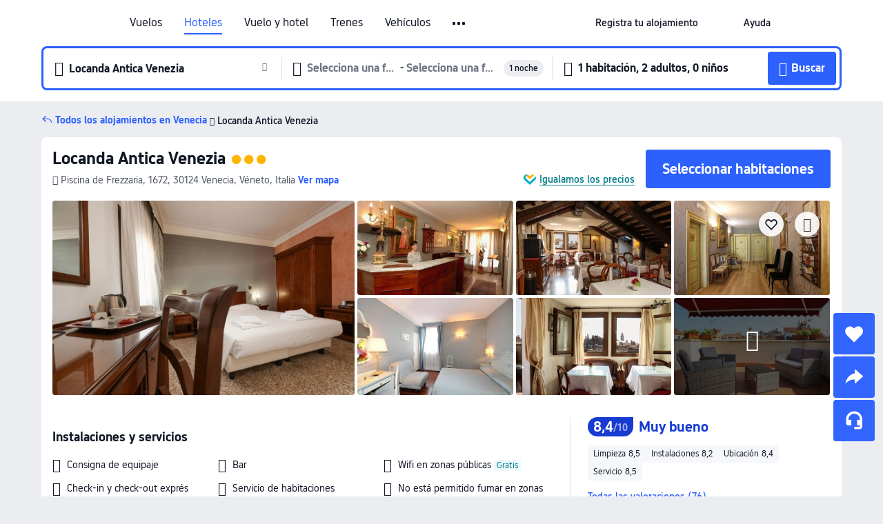

--- FILE ---
content_type: text/html; charset=utf-8
request_url: https://es.trip.com/hotels/venice-hotel-detail-2096718/locanda-antica-venezia/
body_size: 61051
content:
<!DOCTYPE html><html lang="es-ES" data-cargo="locale:es-ES,language:es,currency:EUR,contextType:online,site:ES,group:Trip,country:ES"><head><meta charSet="utf-8"/><link rel="preconnect" href="https://ak-d.tripcdn.com/"/><link rel="preconnect" href="https://aw-d.tripcdn.com/"/><link rel="preload" href="https://ak-s-cw.tripcdn.com/modules/ibu/online-assets/TripGeom-Regular.ba9c64b894f5e19551d23b37a07ba0a4.woff2" as="font" crossorigin="" fetchpriority="high"/><link rel="preload" href="https://ak-s-cw.tripcdn.com/modules/ibu/online-assets/TripGeom-Medium.c01bb95e18e1b0d0137ff80b79b97a38.woff2" as="font" crossorigin="" fetchpriority="high"/><link rel="preload" href="https://ak-s-cw.tripcdn.com/modules/ibu/online-assets/TripGeom-Bold.9e9e0eb59209311df954413ff4957cbb.woff2" as="font" crossorigin="" fetchpriority="high"/><link rel="preload" href="https://ak-s-cw.tripcdn.com/NFES/trip-hotel-online/1768199763099/_next/serverStatic/font/iconfont.woff2" as="font" crossorigin="" fetchpriority="low"/><link rel="stylesheet" href="https://ak-s-cw.tripcdn.com/NFES/trip-hotel-online/1768199763099/_next/static/css/032dff32caf4bb86.css" crossorigin="anonymous" data-precedence="high"/><link rel="stylesheet" href="https://ak-s-cw.tripcdn.com/NFES/trip-hotel-online/1768199763099/_next/static/css/082c0e64ad1c9dfa.css" crossorigin="anonymous" data-precedence="high"/><link rel="stylesheet" href="https://ak-s-cw.tripcdn.com/NFES/trip-hotel-online/1768199763099/_next/static/css/b35f9c0397f5e7aa.css" crossorigin="anonymous" data-precedence="high"/><link rel="stylesheet" href="https://ak-s-cw.tripcdn.com/NFES/trip-hotel-online/1768199763099/_next/static/css/ac8ac49867505902.css" crossorigin="anonymous" data-precedence="high"/><link rel="stylesheet" href="https://ak-s-cw.tripcdn.com/NFES/trip-hotel-online/1768199763099/_next/static/css/2a15b9cf23c4d936.css" crossorigin="anonymous" data-precedence="high"/><link rel="stylesheet" href="https://ak-s-cw.tripcdn.com/NFES/trip-hotel-online/1768199763099/_next/static/css/9f7178bd697e2cd9.css" crossorigin="anonymous" data-precedence="high"/><link rel="preload" as="style" href="https://ak-s-cw.tripcdn.com/modules/ibu/ibu-public-component-umd/style.b7b60106e8e8a07d9ee0e3ec624de507.css" crossorigin="anonymous"/><link rel="preload" as="style" href="https://ak-s-cw.tripcdn.com/modules/ibu/online-assets/font.ddfdb9c8916dd1ec37cbf52f9391aca5.css" crossorigin="anonymous"/><link rel="preload" href="https://pages.trip.com/Hotels/libs/sdt/sdt.min.0.0.9.js" as="script"/><link rel="preload" href="https://ak-s-cw.tripcdn.com/NFES/trip-hotel-online/1768199763099/_next/static/chunks/app/detail/page-6e00adfcd296f05f.js" as="script"/><link rel="preload" href="//ak-s.tripcdn.com/modules/hotel/hotel-spider-defence-new/sdt.1004-common.min.1589d4c8f1f0c32bbeb180195d34e6b4.js" as="script"/><meta name="viewport" content="width=device-width, initial-scale=1"/><link rel="preload" href="https://ak-d.tripcdn.com/images/0581m12000m37o7if98E7_R_960_660_R5_D.jpg" as="image" fetchpriority="high"/><title>Locanda Antica Venezia: Últimas Ofertas y Opiniones 2026 | Trip.com</title><meta name="description" content="Reserva una habitación en el Locanda Antica Venezia en Venecia. Consulta opiniones verificadas, fotos y precios del hotel, y aprovecha las mejores ofertas en Trip.com."/><meta name="keywords" content="Locanda Antica Venezia"/><meta property="og:type" content="website"/><meta property="og:title" content="Locanda Antica Venezia: Últimas Ofertas y Opiniones 2026 | Trip.com"/><meta property="og:description" content="Reserva una habitación en el Locanda Antica Venezia en Venecia. Consulta opiniones verificadas, fotos y precios del hotel, y aprovecha las mejores ofertas en Trip.com."/><meta property="og:url" content="https://es.trip.com/hotels/venice-hotel-detail-2096718/locanda-antica-venezia/"/><meta property="og:image" content="https://ak-d.tripcdn.com/images/0581m12000m37o7if98E7_R_960_660_R5_D.jpg"/><meta property="og:site_name" content="Locanda Antica Venezia"/><link rel="alternate" href="https://www.trip.com/hotels/venice-hotel-detail-2096718/locanda-antica-venezia/" hrefLang="x-default"/><link rel="alternate" href="https://uk.trip.com/hotels/venice-hotel-detail-2096718/locanda-antica-venezia/" hrefLang="en-GB"/><link rel="alternate" href="https://hk.trip.com/hotels/venice-hotel-detail-2096718/locanda-antica-venezia/" hrefLang="zh-Hant-HK"/><link rel="alternate" href="https://kr.trip.com/hotels/venice-hotel-detail-2096718/locanda-antica-venezia/" hrefLang="ko"/><link rel="alternate" href="https://jp.trip.com/hotels/venice-hotel-detail-2096718/locanda-antica-venezia/" hrefLang="ja"/><link rel="alternate" href="https://sg.trip.com/hotels/venice-hotel-detail-2096718/locanda-antica-venezia/" hrefLang="en-SG"/><link rel="alternate" href="https://au.trip.com/hotels/venice-hotel-detail-2096718/locanda-antica-venezia/" hrefLang="en-AU"/><link rel="alternate" href="https://de.trip.com/hotels/venice-hotel-detail-2096718/locanda-antica-venezia/" hrefLang="de"/><link rel="alternate" href="https://fr.trip.com/hotels/venice-hotel-detail-2096718/locanda-antica-venezia/" hrefLang="fr"/><link rel="alternate" href="https://es.trip.com/hotels/venice-hotel-detail-2096718/locanda-antica-venezia/" hrefLang="es"/><link rel="alternate" href="https://it.trip.com/hotels/venice-hotel-detail-2096718/locanda-antica-venezia/" hrefLang="it"/><link rel="alternate" href="https://ru.trip.com/hotels/venice-hotel-detail-2096718/locanda-antica-venezia/" hrefLang="ru"/><link rel="alternate" href="https://th.trip.com/hotels/venice-hotel-detail-2096718/locanda-antica-venezia/" hrefLang="th"/><link rel="alternate" href="https://id.trip.com/hotels/venice-hotel-detail-2096718/locanda-antica-venezia/" hrefLang="id"/><link rel="alternate" href="https://my.trip.com/hotels/venice-hotel-detail-2096718/locanda-antica-venezia/" hrefLang="ms"/><link rel="alternate" href="https://vn.trip.com/hotels/venice-hotel-detail-2096718/locanda-antica-venezia/" hrefLang="vi"/><link rel="alternate" href="https://nl.trip.com/hotels/venice-hotel-detail-2096718/locanda-antica-venezia/" hrefLang="nl"/><link rel="alternate" href="https://pl.trip.com/hotels/venice-hotel-detail-2096718/locanda-antica-venezia/" hrefLang="pl"/><link rel="alternate" href="https://gr.trip.com/hotels/venice-hotel-detail-2096718/locanda-antica-venezia/" hrefLang="el"/><link rel="alternate" href="https://tr.trip.com/hotels/venice-hotel-detail-2096718/locanda-antica-venezia/" hrefLang="tr"/><link rel="alternate" href="https://br.trip.com/hotels/venice-hotel-detail-2096718/locanda-antica-venezia/" hrefLang="pt-BR"/><link rel="alternate" href="https://tw.trip.com/hotels/venice-hotel-detail-2096718/locanda-antica-venezia/" hrefLang="zh-Hant-TW"/><link rel="alternate" href="https://nz.trip.com/hotels/venice-hotel-detail-2096718/locanda-antica-venezia/" hrefLang="en-NZ"/><link rel="alternate" href="https://ca.trip.com/hotels/venice-hotel-detail-2096718/locanda-antica-venezia/" hrefLang="en-CA"/><link rel="alternate" href="https://us.trip.com/hotels/venice-hotel-detail-2096718/locanda-antica-venezia/" hrefLang="en-US"/><link rel="alternate" href="https://pk.trip.com/hotels/venice-hotel-detail-2096718/locanda-antica-venezia/" hrefLang="en-PK"/><link rel="alternate" href="https://in.trip.com/hotels/venice-hotel-detail-2096718/locanda-antica-venezia/" hrefLang="en-IN"/><link rel="alternate" href="https://sa.trip.com/hotels/venice-hotel-detail-2096718/locanda-antica-venezia/" hrefLang="ar-SA"/><link rel="alternate" href="https://ae.trip.com/hotels/venice-hotel-detail-2096718/locanda-antica-venezia/" hrefLang="en-AE"/><link rel="alternate" href="https://at.trip.com/hotels/venice-hotel-detail-2096718/locanda-antica-venezia/" hrefLang="de-AT"/><link rel="alternate" href="https://dk.trip.com/hotels/venice-hotel-detail-2096718/locanda-antica-venezia/" hrefLang="da"/><link rel="alternate" href="https://fi.trip.com/hotels/venice-hotel-detail-2096718/locanda-antica-venezia/" hrefLang="fi"/><link rel="alternate" href="https://mx.trip.com/hotels/venice-hotel-detail-2096718/locanda-antica-venezia/" hrefLang="es-MX"/><link rel="alternate" href="https://ph.trip.com/hotels/venice-hotel-detail-2096718/locanda-antica-venezia/" hrefLang="en-PH"/><link rel="alternate" href="https://pt.trip.com/hotels/venice-hotel-detail-2096718/locanda-antica-venezia/" hrefLang="pt"/><link rel="alternate" href="https://se.trip.com/hotels/venice-hotel-detail-2096718/locanda-antica-venezia/" hrefLang="sv"/><link rel="canonical" href="https://es.trip.com/hotels/venice-hotel-detail-2096718/locanda-antica-venezia/"/><script type="text/javascript">window.UBT_BIZCONFIG={isLoadRMS:false}</script><link rel="stylesheet" href="https://ak-s-cw.tripcdn.com/modules/ibu/ibu-public-component-umd/style.b7b60106e8e8a07d9ee0e3ec624de507.css" crossorigin="anonymous"/><script src="https://ak-s-cw.tripcdn.com/modules/ibu/ibu-public-component-umd/production.min.e60ad7659c4307455a5d16ce5eb7707d.js" crossorigin="anonymous"></script><script src="https://ak-s-cw.tripcdn.com/modules/ibu/gtm-loader/gtm-loader.131ef8b57f3d288725f3c2c14517cd74.js"></script><link rel="stylesheet" href="https://ak-s-cw.tripcdn.com/modules/ibu/online-assets/font.ddfdb9c8916dd1ec37cbf52f9391aca5.css" crossorigin="anonymous"/><script type="application/ld+json">{"@type":"Hotel","name":"Locanda Antica Venezia","address":{"postalCode":"30124","addressLocality":"Piscina de Frezzaria, 1672","streetAddress":"Piscina de Frezzaria, 1672, 30124 Venecia, Véneto, Italia","addressRegion":"Venecia","addressCountry":"Italia","@type":"PostalAddress"},"image":"https://ak-d.tripcdn.com/images/0581m12000m37o7if98E7_R_960_660_R5_D.jpg","@context":"http://schema.org","aggregateRating":{"bestRating":5,"@type":"AggregateRating","reviewCount":"76","ratingValue":"4.2"},"priceRange":"¡Ofertas insuperables cada día! Descubre hoteles increíbles al mejor precio para disfrutar de una estancia inolvidable. Y si encuentras una mejor oferta en otra plataforma, ¡te devolvemos la diferencia!","url":"https://www.trip.com/hotels/venice-hotel-detail-2096718/locanda-antica-venezia/"}</script><script type="application/ld+json">{"@context":"https://schema.org","@type":"BreadcrumbList","itemListElement":[{"@type":"ListItem","position":1,"name":"Trip.com","item":"https://es.trip.com"},{"@type":"ListItem","position":2,"name":"Hoteles","item":"https://es.trip.com/hotels/"},{"@type":"ListItem","position":3,"name":"Hoteles en Italia","item":"https://es.trip.com/hotels/country/italy.html"},{"@type":"ListItem","position":4,"name":"Hoteles en Véneto","item":"https://es.trip.com/hotels/province/it-veneto.html"},{"@type":"ListItem","position":5,"name":"Hoteles en Venecia","item":"https://es.trip.com/hotels/venice-hotels-list-688/"},{"@type":"ListItem","position":6,"name":"Locanda Antica Venezia","item":""}]}</script><script type="application/ld+json">{"@context":"https://schema.org","@type":"FAQPage","mainEntity":[{"@type":"Question","name":"¿Cuáles son los horarios de check-in y check-out en Locanda Antica Venezia?","acceptedAnswer":{"@type":"Answer","text":"El horario de check-in en Locanda Antica Venezia es a partir de las 14:00 y el horario de check-out es hasta las 10:30."}},{"@type":"Question","name":"¿Se admiten mascotas en Locanda Antica Venezia?","acceptedAnswer":{"@type":"Answer","text":"Sí, en Locanda Antica Venezia se admiten mascotas. Sin embargo, te recomendamos contactar con el alojamiento para confirmarlo."}},{"@type":"Question","name":"¿Locanda Antica Venezia sirve desayuno?","acceptedAnswer":{"@type":"Answer","text":"No, Locanda Antica Venezia no ofrece servicio de desayuno. "}},{"@type":"Question","name":"¿Cuánto cuesta alojarse en Locanda Antica Venezia?","acceptedAnswer":{"@type":"Answer","text":"Los precios de las habitaciones en Locanda Antica Venezia pueden variar según las fechas, las políticas del alojamiento y otros factores. Para consultar las tarifas exactas, selecciona las fechas de tu estancia."}},{"@type":"Question","name":"¿Cómo llegar desde el aeropuerto más cercano a Locanda Antica Venezia?","acceptedAnswer":{"@type":"Answer","text":"El aeropuerto más cercano es Aeropuerto Internacional Marco Polo, situado distancia en línea recta desde el hotel: 7,9 km."}},{"@type":"Question","name":"¿Cuál es la política de cancelación de Locanda Antica Venezia?","acceptedAnswer":{"@type":"Answer","text":"Las condiciones de cancelación de Locanda Antica Venezia dependen del tipo de habitación que hayas reservado y de la tarifa elegida."}}]}</script><link rel="preload" href="https://ak-s-cw.tripcdn.com/ares/api/cc?f=locale%2Fv3%2F100043054%2Fes-ES.js%2C%2Flocale%2Fv3%2F6002%2Fes-ES.js%2C%2Flocale%2Fv3%2F6001%2Fes-ES.js%2C%2Flocale%2Fv3%2F330151%2Fes-ES.js%2C%2Flocale%2Fv3%2F330153%2Fes-ES.js%2C%2Flocale%2Fv3%2F100015471%2Fes-ES.js%2C%2Flocale%2Fv3%2F100009239%2Fes-ES.js%2C%2Flocale%2Fv3%2F37666%2Fes-ES.js%2C%2Flocale%2Fv3%2F100015469%2Fes-ES.js%2C%2Flocale%2Fv3%2F33000032%2Fes-ES.js%2C%2Flocale%2Fv3%2F33000006%2Fes-ES.js%2C%2Flocale%2Fv3%2F33000018%2Fes-ES.js%2C%2Flocale%2Fv3%2F33000015%2Fes-ES.js%2C%2Flocale%2Fv3%2F33000010%2Fes-ES.js%2C%2Flocale%2Fv3%2F6005%2Fes-ES.js%2C%2Flocale%2Fv3%2F37100%2Fes-ES.js%2C%2Flocale%2Fv3%2F37007%2Fes-ES.js&amp;etagc=185d9e888d6790fb563c9ad3b8b2777c&amp;defaultNfesId=100043054" as="script" crossorigin="anonymous"/><script id="webcore_internal" type="application/json" crossorigin="anonymous">{"rootMessageId":"100043054-0a9ab16f-491403-141734"}</script><script src="https://ak-s-cw.tripcdn.com/NFES/trip-hotel-online/1768199763099/_next/static/chunks/polyfills-c67a75d1b6f99dc8.js" crossorigin="anonymous" nomodule=""></script></head><body dir="ltr" class="ibu-hotel-online-tripgeom" data-domain="ak"><div id="hp_container" class=""><div id="ibu_hotel_header"><div class="mc-hd mc-hd__es-es mc-hd_line mc-hd_theme_white mc-hd-single_row"><div class="mc-hd__inner"><div class="mc-hd__flex-con clear-float"><div class="mc-hd__logo-con mc-hd__logo-con-es-ES"><div class="mc-hd__trip-logo-placeholder"></div></div><div class="mc-hd__nav-single-row"><div class="mc-hd__nav-con 3010 mc-hd__nav-loading" id="ibuHeaderChannels"><ul class="mc-hd__nav"><li class="mc-hd__nav-item"><a id="header_action_nav_flights" class="mc-hd__nav-lnk" title="Vuelos" href="/flights/?locale=es-ES&amp;curr=EUR">Vuelos</a></li><li class="mc-hd__nav-item"><a id="header_action_nav_hotels" class="mc-hd__nav-lnk is-active" title="Hoteles" href="/hotels/?locale=es-ES&amp;curr=EUR">Hoteles</a></li><li class="mc-hd__nav-item"><a id="header_action_nav_packages" class="mc-hd__nav-lnk" title="Vuelo y hotel" href="/packages/?sourceFrom=IBUBundle_home&amp;locale=es-ES&amp;curr=EUR">Vuelo y hotel</a></li><li class="mc-hd__nav-item"><a id="header_action_nav_trains" class="mc-hd__nav-lnk" title="Trenes" href="/trains/?locale=es-ES&amp;curr=EUR">Trenes</a></li><li class="mc-hd__nav-item mc-hd__nav-item-wth-sub"><span id="header_action_nav_cars" class="mc-hd__nav-lnk" title="Vehículos">Vehículos</span><ul class="mc-hd__nav-item-sub"><li><a id="header_action_nav_Alquiler de coches" href="/carhire/?channelid=14409&amp;locale=es-ES&amp;curr=EUR" class="mc-hd__sub-nav-lnk">Alquiler de coches</a></li><li><a id="header_action_nav_Traslados para aeropuertos" href="/airport-transfers/?locale=es-ES&amp;curr=EUR" class="mc-hd__sub-nav-lnk">Traslados para aeropuertos</a></li></ul></li><li class="mc-hd__nav-item mc-hd__nav-item-wth-sub"><a id="header_action_nav_ttd" class="mc-hd__nav-lnk" title="Tours y entradas" href="/things-to-do/ttd-home/?ctm_ref=vactang_page_23810&amp;locale=es-ES&amp;curr=EUR">Tours y entradas</a><ul class="mc-hd__nav-item-sub"><li><a id="header_action_nav_Tours y entradas" href="/things-to-do/ttd-home/?ctm_ref=vactang_page_23810&amp;locale=es-ES&amp;curr=EUR" class="mc-hd__sub-nav-lnk">Tours y entradas</a></li><li><a id="header_action_nav_eSIM &amp; SIM" href="/sale/w/10229/esim.html?locale=es-ES&amp;curr=EUR" class="mc-hd__sub-nav-lnk">eSIM &amp; SIM</a></li></ul></li><li class="mc-hd__nav-item mc-hd__nav-item-wth-sub"><span id="header_action_nav_travelinspiration" class="mc-hd__nav-lnk" title="Ideas de viaje">Ideas de viaje</span><ul class="mc-hd__nav-item-sub"><li><a id="header_action_nav_Guías de viaje" href="/travel-guide/?locale=es-ES&amp;curr=EUR" class="mc-hd__sub-nav-lnk">Guías de viaje</a></li><li><a id="header_action_nav_Trip.Best" href="/toplist/tripbest/home?locale=es-ES&amp;curr=EUR" class="mc-hd__sub-nav-lnk">Trip.Best</a></li></ul></li><li class="mc-hd__nav-item"><a id="header_action_nav_tripmap" class="mc-hd__nav-lnk" title="Mapa" href="/webapp/tripmap/travel?entranceId=Triponlinehomeside&amp;locale=es-ES&amp;curr=EUR">Mapa</a></li><li class="mc-hd__nav-item"><a id="header_action_nav_tripcoins" class="mc-hd__nav-lnk" title="Recompensas Trip.com" href="/customer/loyalty/?locale=es-ES&amp;curr=EUR">Recompensas Trip.com</a></li><li class="mc-hd__nav-item"><a id="header_action_nav_sales" class="mc-hd__nav-lnk" title="Ofertas" href="/sale/deals/?locale=es-ES&amp;curr=EUR">Ofertas</a></li></ul></div></div><div class="mc-hd__func-con" id="ibuHeaderMenu"><div class="mc-hd__func"><div class="mc-hd__option-app-placeholder">App</div><div class="mc-hd__option"><div class="mc-hd__entry"><span title="Registra tu alojamiento">Registra tu alojamiento</span><i class="fi fi-Hotels"></i></div></div><div class="mc-hd__option mc-hd__option__selector"><div class="mc-hd__selector mc-lhd-menu-selector" tabindex="0" role="button" aria-haspopup="dialog" aria-label="Idioma/Divisa"><div class="mc-lhd-menu-selector-locale-con" style="padding:8px" aria-hidden="true"><div class="mc-lhd-menu-selector-locale es_es"><i class="locale-icon flag-es-ES"></i></div></div></div></div><div class="mc-hd__option"><div class="mc-hd__help"><span title="Ayuda">Ayuda</span><i class="fi fi-ic_help"></i></div></div><div class="mc-hd__search-booking-placeholder">Buscar reservas</div><div class="mc-lhd-menu-account mc-lhd-account-nologin" style="display:none"></div></div></div></div></div></div><script>if (typeof Object.assign !== 'function') {window._assignObject = function(t, s) {for (var k in s) { t[k] = s[k] }; return t }; }else { window._assignObject = Object.assign } window.__CARGO_DATA__ = _assignObject(window.__CARGO_DATA__ || {}, {"channelmetauoe1":[{"channel":"home","source":"flights","value":"{\"displayName\":\"Home\",\"displayNameSharkKey\":\"ButtonText_Home\",\"path\":\"\"}"},{"channel":"hotels","source":"flights","value":"{\"displayName\":\"Hotels\",\"displayNameSharkKey\":\"ButtonText_Hotel\",\"path\":\"/hotels/\",\"icon\":\"fi-hotel_new\",\"groupId\":1}"},{"channel":"flights","source":"flights","value":"{\"displayName\":\"Flights\",\"displayNameSharkKey\":\"ButtonText_Flights\",\"path\":\"/flights/\",\"icon\":\"fi-flight\",\"groupId\":1}"},{"channel":"trains","source":"flights","value":"{\"displayName\":\"Trains\",\"displayNameSharkKey\":\"ButtonText_Trains\",\"path\":\"/trains/\",\"icon\":\"fi-train\",\"groupId\":1}"},{"channel":"ttd","source":"flights","value":"{\"displayName\":\"TNT\",\"displayNameSharkKey\":\"ButtonText_TTD\",\"path\":\"/things-to-do/ttd-home/?ctm_ref=vactang_page_23810\",\"icon\":\"fi-ic_tnt\",\"groupId\":1}"},{"channel":"travelguide","source":"flights","value":"{\"displayName\":\"Attractions\",\"displayNameSharkKey\":\"ButtonText_TravelGuide\",\"path\":\"/travel-guide/\",\"icon\":\"fi-destination\",\"parent\":\"travelinspiration\",\"groupId\":3}"},{"channel":"carhire","source":"flights","value":"{\"displayName\":\"Car Rentals\",\"displayNameSharkKey\":\"ButtonText_Carhire\",\"path\":\"/carhire/?channelid=14409\",\"parent\":\"cars\",\"icon\":\"fi-car\",\"groupId\":1}"},{"channel":"airporttransfers","source":"flights","value":"{\"displayName\":\"Airport Transfers\",\"displayNameSharkKey\":\"ButtonText_AirportTransfers\",\"path\":\"/airport-transfers/\",\"parent\":\"cars\",\"icon\":\"fi-airport-transfer\",\"groupId\":1}"},{"channel":"cars","source":"flights","value":"{\"displayName\":\"Cars\",\"displayNameSharkKey\":\"ButtonText_Cars\",\"path\":\"\",\"icon\":\"fi-ic_carrental\",\"groupId\":1}"},{"channel":"sales","source":"flights","value":"{\"displayName\":\"Deals\",\"displayNameSharkKey\":\"ButtonText_Deals\",\"path\":\"/sale/deals/\",\"icon\":\"fi-a-ic_deal21x\",\"groupId\":3}"},{"channel":"tripcoins","source":"flights","value":"{\"displayName\":\"Trip Rewards\",\"displayNameSharkKey\":\"ButtonText_TripRewards\",\"path\":\"/customer/loyalty/\",\"icon\":\"fi-a-TripCoins\",\"groupId\":4}"},{"channel":"giftcard","source":"flights","value":"{\"displayName\":\"GiftCard\",\"displayNameSharkKey\":\"ButtonText_GiftCard\",\"path\":\"/giftcard\",\"icon\":\"fi-ic_giftcard\",\"groupId\":2}"},{"channel":"cruises","source":"flights","value":"{\"displayName\":\"Cruises\",\"displayNameSharkKey\":\"ButtonText_Cruises\",\"path\":\"/cruises\",\"icon\":\"fi-ic_BU_cruises\",\"groupId\":2}"},{"channel":"others","source":"flights","value":"{\"path\":\"/sale/w/1744/singaporediscovers.html?locale=en_sg\",\"displayName\":\"SingapoRediscovers Vouchers\",\"displayNameSharkKey\":\"key_channel_sg_vouchers\"}"},{"channel":"packages","source":"flights","value":"{\"displayName\":\"Bundle\",\"displayNameSharkKey\":\"ButtonText_Bundle\",\"path\":\"/packages/?sourceFrom=IBUBundle_home\",\"icon\":\"fi-ic_bundle\",\"groupId\":1}"},{"channel":"customtrips","source":"flights","value":"{\"displayName\":\"Custom Trips\",\"displayNameSharkKey\":\"ButtonText_CustomTrip\",\"path\":\"/custom-trips/index\",\"icon\":\"fi-a-ic_BU_customtrips\",\"groupId\":2}"},{"channel":"insurance","source":"flights","value":"{\"displayName\":\"Insurance\",\"displayNameSharkKey\":\"ButtonText_Insurance\",\"path\":\"/insurance?bid=1&cid=2&pid=1\",\"icon\":\"fi-ic_insurance\",\"groupId\":2}"},{"channel":"tnt","source":"flights","value":"{\"displayName\":\"tnt\",\"displayNameSharkKey\":\"ButtonText_TTD\",\"path\":\"/things-to-do/ttd-home/?ctm_ref=vactang_page_23810\",\"parent\":\"ttd\",\"icon\":\"fi-ic_tnt\",\"groupId\":1}"},{"channel":"esim","source":"flights","value":"{\"displayName\":\"eSIM\",\"displayNameSharkKey\":\"ButtonText_eSim\",\"path\":\"/sale/w/10229/esim.html\",\"parent\":\"ttd\",\"groupId\":1}"},{"channel":"tripmap","source":"flights","value":"{\"displayName\":\"Map\",\"displayNameSharkKey\":\"ButtonText_Map\",\"path\":\"/webapp/tripmap/travel?entranceId=Triponlinehomeside\",\"icon\":\"fi-a-itinerarymap\",\"groupId\":3}"},{"channel":"travelinspiration","source":"flights","value":"{\"displayName\":\"TravelInspiration\",\"displayNameSharkKey\":\"ButtonText_TravelInspiration\",\"path\":\"\",\"icon\":\"fi-destination\",\"groupId\":3}"},{"channel":"tripbest","source":"flights","value":"{\"displayName\":\"TripBest\",\"displayNameSharkKey\":\"ButtonText_TripBest\",\"path\":\"/toplist/tripbest/home\",\"icon\":\"fi-destination\",\"parent\":\"travelinspiration\",\"groupId\":3}"},{"channel":"tripplanner","source":"flights","value":"{\"displayName\":\"TripPlanner\",\"displayNameSharkKey\":\"ButtonText_TripPlanner\",\"path\":\"/webapp/tripmap/tripplanner?source=t_online_homepage\",\"groupId\":3,\"iconUrl\":\"https://dimg04.tripcdn.com/images/05E1712000o6ljnud70A3.svg\",\"activeIconUrl\":\"https://dimg04.tripcdn.com/images/05E3c12000nm1joaw5B34.png\"}"},{"channel":"grouptours","source":"flights","value":"{\"displayName\":\"Group Tours\",\"displayNameSharkKey\":\"ButtonText_GroupTours\",\"path\":\"/package-tours/group-tours\",\"groupId\":2,\"iconUrl\":\"https://dimg04.tripcdn.com/images/05E6i12000nn4rqq27CB1.svg\",\"activeIconUrl\":\"https://dimg04.tripcdn.com/images/05E6i12000nn4rqq27CB1.svg\"}"},{"channel":"privatetours","source":"flights","value":"{\"displayName\":\"Private Tours\",\"displayNameSharkKey\":\"ButtonText_PrivateTours\",\"path\":\"/package-tours/private-tours\",\"groupId\":2,\"iconUrl\":\"https://dimg04.tripcdn.com/images/05E4612000nn4rnod1150.svg\",\"activeIconUrl\":\"https://dimg04.tripcdn.com/images/05E4612000nn4rnod1150.svg\"}"}],"locale":"es-ES","onlinechannelscesese1":[{"locale":"es-ES","channel":"flights","value":"1"},{"locale":"es-ES","channel":"hotels","value":"1"},{"locale":"es-ES","channel":"packages","value":"1"},{"locale":"es-ES","channel":"trains","value":"1"},{"locale":"es-ES","channel":"cars","value":"1"},{"locale":"es-ES","channel":"carhire","value":"1"},{"locale":"es-ES","channel":"airporttransfers","value":"1"},{"locale":"es-ES","channel":"ttd","value":"1"},{"locale":"es-ES","channel":"tnt","value":"1"},{"locale":"es-ES","channel":"esim","value":"1"},{"locale":"es-ES","channel":"travelinspiration","value":"1"},{"locale":"es-ES","channel":"travelguide","value":"1"},{"locale":"es-ES","channel":"tripbest","value":"1"},{"locale":"es-ES","channel":"tripmap","value":"1"},{"locale":"es-ES","channel":"tripcoins","value":"1"},{"locale":"es-ES","channel":"sales","value":"1"}],"menumetacesese0":"{\"entry\":{\"url\":\"https://www.trip.com/list-your-property?channel=21&locale=en-XX\",\"displaySharkKey\":\"key_header_entry\"},\"help\":{\"mode\":\"entry\",\"url\":\"/pages/support\"},\"mybooking\":{\"url\":\"/order/all\",\"displaySharkKey\":\"V3_Profile_MyOrders\"}}","loginmenue0":"{\"menu\":[{\"show\":true,\"displayName\":\"My Bookings\",\"displayNameSharkKey\":\"V3_Profile_MyOrders\",\"include\":\"all\",\"link\":\"/order/all\",\"id\":\"booking\"},{\"show\":false,\"displayName\":\"Trip Coins\",\"displayNameSharkKey\":\"V3_Profile_Points\",\"include\":\"all\",\"showByLocale\":\"en-ca,da-dk,fi-fi,uk-ua,pt-pt,es-mx,sv-se,nl-nl,pl-pl,en-sg,ja-jp,ko-kr,en-hk,zh-hk,de-de,fr-fr,es-es,ru-ru,id-id,en-id,th-th,en-th,ms-my,en-my,en-au,en-xx,en-us,es-us,tr-tr,en-ie,de-at,de-ch,fr-ch,nl-be,en-be,fr-be,en-il,pt-br,el-gr,en-ae,en-sa,en-nz,en-gb,it-it,vi-vn,en-ph,en-in,en-pk,en-kw,en-qa,en-om,en-bh,en-kh,ru-az,ru-by,ru-kz,zh-sg,zh-my\",\"link\":\"/customer/points/\",\"id\":\"points\"},{\"show\":true,\"displayName\":\"Promo Codes\",\"displayNameSharkKey\":\"V3_Promo_Code\",\"include\":\"all\",\"link\":\"/customer/promo/\",\"id\":\"codes\"},{\"show\":true,\"displayName\":\"Profile\",\"displayNameSharkKey\":\"V3_Text_MembInfo\",\"include\":\"all\",\"link\":\"/membersinfo/profile/\",\"id\":\"profile\"},{\"show\":false,\"displayName\":\"Friend Referrals\",\"displayNameSharkKey\":\"V3_Text_Friend\",\"include\":\"all\",\"link\":\"/sale/w/1899/friends-referral-main.html?locale=en_xx\",\"id\":\"Friend\"},{\"show\":false,\"displayName\":\"Favorites\",\"displayNameSharkKey\":\"ButtonText_Hotel_Collection\",\"showByLocale\":\"en-ca,da-dk,fi-fi,uk-ua,pt-pt,es-mx,sv-se,nl-nl,pl-pl,en-sg,ja-jp,ko-kr,en-hk,zh-hk,zh-tw,de-de,fr-fr,es-es,ru-ru,id-id,en-id,th-th,en-th,ms-my,en-my,en-au,en-xx,en-us,es-us,tr-tr,en-ie,de-at,de-ch,fr-ch,nl-be,en-be,fr-be,en-il,pt-br,el-gr,en-ae,en-sa,en-nz,en-gb,it-it,vi-vn,en-ph,en-in,en-pk,en-kw,en-qa,en-om,en-bh,en-kh,ru-az,ru-by,ru-kz,zh-sg,zh-my\",\"include\":\"all\",\"link\":\"/favorite/\",\"id\":\"favorites\"},{\"show\":false,\"showByLocale\":\"en-xx,en-us,en-sg,en-au,en-my,en-gb,en-be,en-ch,en-ie,en-ca,en-sa,en-hk,en-ae,en-nz,en-il,zh-tw,zh-hk,ja-jp,ko-kr,th-th,vi-vn,en-th,en-id,en-ph,en-in,en-pk,en-kw,en-qa,en-om,en-bh,en-kh,ru-az,ru-by,ru-kz,zh-sg,zh-my\",\"displayName\":\"Moments\",\"displayNameSharkKey\":\"V3_Profile_Moments\",\"include\":\"all\",\"link\":\"/travel-guide/personal-home\",\"id\":\"Moments\"},{\"show\":false,\"displayName\":\"Flight Price Alerts\",\"displayNameSharkKey\":\"Key_Flight_Price_Alerts\",\"include\":\"all\",\"showByLocale\":\"en-ca,da-dk,fi-fi,uk-ua,pt-pt,es-mx,sv-se,nl-nl,pl-pl,en-sg,ja-jp,ko-kr,en-hk,zh-hk,de-de,fr-fr,es-es,ru-ru,id-id,en-id,th-th,en-th,ms-my,en-my,en-au,en-xx,en-us,es-us,tr-tr,en-ie,de-at,de-ch,fr-ch,nl-be,en-be,fr-be,en-il,pt-br,el-gr,en-ae,en-sa,en-nz,en-gb,it-it,vi-vn,en-ph,en-in,en-pk,en-kw,en-qa,en-om,en-bh,en-kh,ru-az,ru-by,ru-kz,zh-sg,zh-my\",\"link\":\"/flights/price-alert/\",\"id\":\"flghtAlert\"},{\"show\":false,\"displayName\":\"Rewards\",\"displayNameSharkKey\":\"Key_Entrance_Title\",\"include\":\"all\",\"showByLocale\":\"en-ca,da-dk,fi-fi,uk-ua,pt-pt,es-mx,sv-se,nl-nl,pl-pl,en-sg,ja-jp,ko-kr,en-hk,zh-hk,de-de,fr-fr,es-es,ru-ru,id-id,en-id,th-th,en-th,ms-my,en-my,en-au,en-xx,en-us,es-us,tr-tr,en-ie,de-at,de-ch,fr-ch,nl-be,en-be,fr-be,en-il,pt-br,el-gr,en-ae,en-sa,en-nz,en-gb,it-it,vi-vn,en-ph,en-in,en-pk,en-kw,en-qa,en-om,en-bh,en-kh,ru-az,ru-by,ru-kz,zh-sg,zh-my\",\"link\":\"/customer/tierpoints/\",\"id\":\"rewards\"}]}"})</script></div><div class="content"><div class="page_detailPage__zRS1L"><div class="detailSearchBox_detailSearchBox-container__GKmx0" role="region" aria-label="Ajustes de búsqueda"><div class="detailSearchBox_searchBox-wrap__WvYqJ"><div dir="ltr" class="searchBoxContainer__z5SAp responsive__iDq6D"><div class="searchBox__gPrFy" style="border:3px solid var(--smtcColorBorderBrandBold)"><div class="destination__MneKx responsive__vrNTP" aria-label=""><div class="descriptionBorderBox__Fn4fW"><div class="destination-inputBox__lJLLb"><i aria-hidden="true" class="hotel_desktop_trip- ic ic-locationline ic_locationline destination-icon__WAVAD"></i><div class="destination-inputBoxIputContainer__NRWlF"><input id="destinationInput" class="destination-inputBox_input__FyxR4" type="text" autoComplete="off" placeholder="¿Dónde quieres viajar?" tabindex="0" value="Locanda Antica Venezia"/><div class="destination-inputBox_inputFake__mQ3Gz">Locanda Antica Venezia</div></div><div class="destination-inputBoxClearIconContainer__Glo7x" tabindex="0" role="button" aria-label=""><i aria-hidden="true" class="hotel_desktop_trip- ic ic-clear ic_clear destination-inputBoxClearIcon__olXZu"></i></div><div class="divider__J9E6E"></div></div></div></div><div class="responsive__Djfnm calendar__U5W5V calendarRelavtive__pWLcx" tabindex="0" aria-label=""><div class="calendarBox__IY9SI"><i aria-hidden="true" class="hotel_desktop_trip- ic ic-calendar ic_calendar calendar-icon___FMn8"></i><div class="calendar-time__NWqIM"><input id="checkInInput" type="text" readonly="" placeholder="Selecciona una fecha" class="calendar-checkInInput__WKk2h" tabindex="-1" value=""/><div class="calendar-inputBox_inputFake__M3Udk">Selecciona una fecha</div></div><div class="calendar-nights___Bn9y">-</div><div class="calendar-time__NWqIM"><input id="checkOutInput" type="text" readonly="" placeholder="Selecciona una fecha" class="calendar-checkOutInput__aurPl" tabindex="-1" value=""/><div class="calendar-inputBox_inputFake__M3Udk">Selecciona una fecha</div></div><div class="nights__i8cwz"><span>1 noche</span></div><div class="divider__XkfFN"></div></div><div tabindex="-1" data-stop-blur="stop-calendar-blur" class="calendarComponent__e4tJH"></div></div><div class="guest__MEM77 responsive__VcS0g" tabindex="0" role="button" aria-expanded="false" aria-label=""><div class="guestBox__lMID_"><i aria-hidden="true" class="hotel_desktop_trip- ic ic-user ic_user guestBox-person__vuOLI"></i><div class="guestBox-content__Pc63P">1 habitación, 2 adultos, 0 niños</div></div></div><div class="searchButton-container__HE5VV"><div class="searchButtonContainer__fIR6v responsive__C52t0" role="button" aria-label="Buscar"><button class="tripui-online-btn tripui-online-btn-large tripui-online-btn-solid-primary  tripui-online-btn-block  " type="button" style="padding:0 16px;font-size:16px;height:48px" dir="ltr"><div class="tripui-online-btn-content"><span class="tripui-online-btn-icon" style="transform:none"><i aria-hidden="true" class="hotel_desktop_trip- ic ic-search ic_search searchButton-icon__OOYav"></i></span><span class="tripui-online-btn-content-children ">Buscar</span></div></button></div></div></div></div></div></div><div class="crumb_hotelCrumb__8aaZb"><span class="crumb_hotelCrumb-box__zv3Ma" tabindex="0" aria-label="Todos los alojamientos en Venecia" role="button"><i aria-hidden="true" class="smarticon u-icon u-icon-ic_new_back u-icon_ic_new_back crumb_hotelCrumb-icon__JsUUj"></i><span class="crumb_hotelCrumb-title__siLyG" aria-hidden="true">Todos los alojamientos en Venecia</span></span><div class="crumb_hotelCrumb-seo-title-box__DrnL3"><span class="crumb_hotelCrumb-seo-title__AzUmW" tabindex="0"><i aria-hidden="true" class="hotel_desktop_trip- ic ic-forward ic_forward crumb_hotelCrumb-switchIcon_right__Gw8rE"></i>Locanda Antica Venezia</span><div class="crumb_hotelCrumb-seo-freshModal__JJFWD "><div><div class="FreshnessModal_freshness-section-triangle__3CiSj"></div><div class="FreshnessModal_freshness-section__Hutqy"><div class="FreshnessModal_freshness-section-content__TuSwZ"><h2 class="FreshnessModal_freshness-primary-title__gGYT3">El {{hotelName}}, de {{starName}} estrellas y ubicado en {{cityName}}, cuenta con una puntuación de {{hotelReviewRate}}/10 según {{reviewNum}} opiniones. Una opción con gran relación calidad-precio, desde {{hotelDisplayPrice7d}}.</h2><div class="FreshnessModal_freshness-subsection__Z76Tl"><h3 class="FreshnessModal_freshness-secondary-title__jYER3">Habitaciones</h3><div class="FreshnessModal_freshness-contents__gVtQh"><p class="FreshnessModal_freshness-content-item__JudST">Suite Junior con baño privado externo</p><p class="FreshnessModal_freshness-content-item__JudST">Habitación estándar para 3 personas</p><p class="FreshnessModal_freshness-content-item__JudST">baño privado</p><p class="FreshnessModal_freshness-content-item__JudST">Habitación doble con baño compartido</p></div></div><div class="FreshnessModal_freshness-subsection__Z76Tl"><h3 class="FreshnessModal_freshness-secondary-title__jYER3">Check-in y check-out</h3><div class="FreshnessModal_freshness-contents__gVtQh"><p class="FreshnessModal_freshness-content-item__JudST">Check-in y check-out:&lt;br&gt; Desde {{checkInTime}}&lt;br&gt; Hasta {{checkOutTime}}</p></div></div><div class="FreshnessModal_freshness-subsection__Z76Tl"><div class="FreshnessModal_freshness-contents__gVtQh"><p class="FreshnessModal_freshness-content-item__JudST">Atracciones cercanas:&lt;br&gt; {{nearbylandmark1}}: a {{landmarkdistance1}} del hotel&lt;br&gt; {{nearbylandmark2}}: a {{landmarkdistance2}} del hotel&lt;br&gt; {{nearbylandmark3}}: a {{landmarkdistance3}} del hotel</p></div></div><div class="FreshnessModal_freshness-subsection__Z76Tl"><h3 class="FreshnessModal_freshness-secondary-title__jYER3">Servicios destacados</h3><div class="FreshnessModal_freshness-contents__gVtQh"><p class="FreshnessModal_freshness-content-item__JudST">Ocio: {{leisureFacility1}}, {{leisureFacility2}} y {{leisureFacility3}}</p><p class="FreshnessModal_freshness-content-item__JudST">Ideal para familias: {{kidFacility1}}, {{kidFacility2}} y {{kidFacility3}}</p><p class="FreshnessModal_freshness-content-item__JudST">Política de mascotas: Se permiten mascotas sin coste adicional, incluidas {{species}}.</p></div></div><div class="FreshnessModal_freshness-footer__WFCoj">Los precios anteriores del hotel se basan en Trip.com para {{next7d}}.</div></div></div></div></div></div></div><div class="page_detailMain__9AGj9 "><div class="hotelHeaderInfo_headInfo__s6DnB" id="trip_main_content"><div class="headInit_headInit__Z6g5X"><div class="headInit_headInit_left__AfFyu"><div class="headInit_headInit-title__m3aAX"><h1 class="headInit_headInit-title_nameA__EE_LB" data-exposure="{&quot;ubtKey&quot;:&quot;hotel_trip_detail_module_load&quot;,&quot;data&quot;:{&quot;masterhotelid&quot;:2096718,&quot;page&quot;:&quot;10320668147&quot;,&quot;locale&quot;:&quot;es-ES&quot;,&quot;module&quot;:&quot;hotel_name&quot;}}" data-send="devTrace" tabindex="0" aria-label="Locanda Antica Venezia">Locanda Antica Venezia</h1><span class="headInit_headInit-tagBox___eg6I"><div class="hotelTag_hotelTag_box__zvaUt"></div><span class="hotelLevel_hotelLevel__mhh3v" aria-label="Calificación: 3 de 5" role="img"><i aria-hidden="true" class="smarticon u-icon u-icon-ic_new_circle u-icon_ic_new_circle hotelLevel_hotelLevel_icon__IjXS0"></i><i aria-hidden="true" class="smarticon u-icon u-icon-ic_new_circle u-icon_ic_new_circle hotelLevel_hotelLevel_icon__IjXS0"></i><i aria-hidden="true" class="smarticon u-icon u-icon-ic_new_circle u-icon_ic_new_circle hotelLevel_hotelLevel_icon__IjXS0"></i></span><div class="hotelTag_hotelTag_box__zvaUt"></div></span></div><div><div class="headInit_headInit-address_position__OZU_R" data-exposure="{&quot;ubtKey&quot;:&quot;hotel_trip_detail_module_load&quot;,&quot;data&quot;:{&quot;masterhotelid&quot;:2096718,&quot;page&quot;:&quot;10320668147&quot;,&quot;locale&quot;:&quot;es-ES&quot;,&quot;module&quot;:&quot;hotel_address&quot;}}" data-send="devTrace"><span class="headInit_headInit-address_text__D_Atv" tabindex="0" aria-label="Piscina de Frezzaria, 1672, 30124 Venecia, Véneto, Italia" role="button"><i aria-hidden="true" class="hotel_desktop_trip- ic ic-locationline ic_locationline headInit_headInit-address_icon__3pBcD"></i><span aria-hidden="true">Piscina de Frezzaria, 1672, 30124 Venecia, Véneto, Italia</span></span><div class="headInit_headInit-address_showmoregroup__Hgtra"><div tabindex="0"><div class="style_textLinkButton__XwrMR headInit_headInit-address_showmoreA__3ygOE"><span>Ver mapa</span></div></div></div></div></div></div><div class="headInit_headInit_right__XCEKz"><div class="headInit_headInit-leftSide__2bud1 headInit_headInit-leftSideTrip__HUM48"><div></div><div><div class="m-BRGEntry  " data-exposure="{&quot;ubtKey&quot;:&quot;htl_ol_comp_olWpm_wePriceMatch_exposure&quot;,&quot;data&quot;:{&quot;source_page&quot;:&quot;detail&quot;}}"><div class="m-BRGEntry-icon " aria-hidden="true"></div><span class="m-BRGEntry-text" tabindex="0" role="button">Igualamos los precios</span></div></div></div><button class="tripui-online-btn tripui-online-btn-large tripui-online-btn-solid-primary    " type="button" style="padding:0 24px;height:56px;font-size:20px" dir="ltr"><div class="tripui-online-btn-content"><span class="tripui-online-btn-content-children ">Seleccionar habitaciones</span></div></button></div></div><div class="headAlbum_headAlbum__WXxRg" aria-hidden="true"><div class="headAlbum_headAlbum-container__C9mUv" data-exposure="{&quot;ubtKey&quot;:&quot;htl_ol_dtl_htlinfo_vdpic_exposure&quot;,&quot;data&quot;:{&quot;channeltype&quot;:&quot;online&quot;,&quot;has_video&quot;:&quot;F&quot;,&quot;masterhotelid&quot;:&quot;2096718&quot;,&quot;pictureNum&quot;:10,&quot;source_url&quot;:&quot;https://ak-d.tripcdn.com/images/0581m12000m37o7if98E7_R_960_660_R5_D.jpg&quot;,&quot;page&quot;:&quot;10320668147&quot;,&quot;locale&quot;:&quot;es-ES&quot;}}"><div class="headAlbum_headAlbum-bigpic__CJHFG"><div class="headAlbum_headAlbum_position__bQWOy"><div tabindex="0" class="headAlbum_headAlbum-smallpics_box__kaOO6" role="img" aria-label="Galería de fotos de Locanda Antica Venezia"><img class="headAlbum_headAlbum_img__vfjQm" src="https://ak-d.tripcdn.com/images/0581m12000m37o7if98E7_R_960_660_R5_D.jpg" alt="hotel overview picture" fetchpriority="high" aria-hidden="true"/></div></div></div><div class="headAlbum_headAlbum-smallpics__hpPrY"><div class="headAlbum_headAlbum-smallpics_item__oqBM3" tabindex="0" role="img" aria-label="Galería de fotos de Locanda Antica Venezia"><div class="headAlbum_headAlbum-smallpics_box__kaOO6" aria-hidden="true"><img class="headAlbum_headAlbum_img__vfjQm" src="https://ak-d.tripcdn.com/images/0225v12000qkh3jqm521D_R_339_206_R5_D.jpg" alt=""/></div></div><div class="headAlbum_headAlbum-smallpics_item__oqBM3" tabindex="0" role="img" aria-label="Galería de fotos de Locanda Antica Venezia"><div class="headAlbum_headAlbum-smallpics_box__kaOO6" aria-hidden="true"><img class="headAlbum_headAlbum_img__vfjQm" src="https://ak-d.tripcdn.com/images/0584i12000n3on600191F_R_339_206_R5_D.jpg" alt=""/></div></div><div class="headAlbum_headAlbum-smallpics_item__oqBM3" tabindex="0" role="img" aria-label="Galería de fotos de Locanda Antica Venezia"><div class="headAlbum_headAlbum-smallpics_box__kaOO6" aria-hidden="true"><img class="headAlbum_headAlbum_img__vfjQm" src="https://ak-d.tripcdn.com/images/0581a12000n3od6k580E9_R_339_206_R5_D.jpg" alt=""/></div></div><div class="headAlbum_headAlbum-smallpics_item__oqBM3" tabindex="0" role="img" aria-label="Galería de fotos de Locanda Antica Venezia"><div class="headAlbum_headAlbum-smallpics_box__kaOO6" aria-hidden="true"><img class="headAlbum_headAlbum_img__vfjQm" src="https://ak-d.tripcdn.com/images/0226f12000j7llgps34CD_R_339_206_R5_D.jpg" alt=""/></div></div><div class="headAlbum_headAlbum-smallpics_item__oqBM3" tabindex="0" role="img" aria-label="Galería de fotos de Locanda Antica Venezia"><div class="headAlbum_headAlbum-smallpics_box__kaOO6" aria-hidden="true"><img class="headAlbum_headAlbum_img__vfjQm" src="https://ak-d.tripcdn.com/images/0585b12000n3on5ynA834_R_339_206_R5_D.jpg" alt=""/></div></div><div class="headAlbum_headAlbum-smallpics_item__oqBM3" tabindex="0" role="img" aria-label="Galería de fotos de Locanda Antica Venezia"><div class="headAlbum_headAlbum-smallpics_box__kaOO6" aria-hidden="true"><img class="headAlbum_headAlbum_img__vfjQm" src="https://ak-d.tripcdn.com/images/0583b12000lp3ntalF597_R_339_206_R5_D.jpg" alt=""/></div><div tabindex="0" class="headAlbum_headAlbum-showmore__8G87f"><i aria-hidden="true" class="hotel_desktop_trip- ic ic-image ic_image headAlbum_allImg__7NxMb"></i><div style="min-height:18px"></div></div></div><div id="collectHotelB" class="collectHotelB_collectHotel__VFQ_2 collectHotelB_collectHotel_onlineShareVersionB__a2ee7"><i aria-hidden="true" class="smarticon u-icon u-icon-outlined u-icon_outlined collectHotelB_collectHotel_unselected__oJJ63"></i></div><div class="shareBox_onlineShareWrapper__dloph"><div class="online-share-wrapper v1_0_3"><div class="online-share-trigger-wrapper"><div class="shareBox_shareBox__tN4N_"><i aria-hidden="true" class="hotel_desktop_trip- ic ic-share ic_share shareBox_shareIcon__qtJHt"></i></div></div></div></div></div></div></div></div><div class="page_headInfo_bottom__kARj_"><div class="headBottom_headerBottom___8GSb"><div class="headBottom_headerBottom_left__GxeQe" id="headBottom_headerBottom_left"><div class="headFacilityNew_headFacility__v5__A" data-exposure="{&quot;ubtKey&quot;:&quot;htl_t_online_dtl_fs_facliity_exposure&quot;,&quot;data&quot;:{&quot;locale&quot;:&quot;es-ES&quot;,&quot;page&quot;:&quot;10320668147&quot;,&quot;masterhotelid&quot;:2096718,&quot;fac_num&quot;:8,&quot;freefac_num&quot;:1,&quot;sceneid&quot;:&quot;[2]&quot;,&quot;sp_tracelogid&quot;:&quot;100043054-0a9ab16f-491403-141734&quot;}}"><div class="headFacilityNew_headFacility-container__cirz2"><div class="headFacilityNew_headFacility-container_top__XGd20"><div class="headFacilityNew_headFacility-titleA__Am0XA">Instalaciones y servicios</div></div><div class="headFacilityNew_headFacility-list__TKhjv"><div class="headFacilityNew_headFacility-list_item__0V_zM" id="fac_0" aria-label="Consigna de equipaje" role="text"><i aria-hidden="true" class="hotel_desktop_trip- ic ic-baggage ic_baggage headFacilityNew_headFacility-list_icon__z3srE"></i><span aria-hidden="true"><span class="headFacilityNew_headFacility-list_desc__SqAR2">Consigna de equipaje</span></span></div><div class="headFacilityNew_headFacility-list_item__0V_zM" id="fac_1" aria-label="Bar" role="text"><i aria-hidden="true" class="hotel_desktop_trip- ic ic-bar ic_bar headFacilityNew_headFacility-list_icon__z3srE"></i><span aria-hidden="true"><span class="headFacilityNew_headFacility-list_desc__SqAR2">Bar</span></span></div><div class="headFacilityNew_headFacility-list_item__0V_zM" id="fac_2" aria-label="Wifi en zonas públicas Gratis" role="text"><i aria-hidden="true" class="hotel_desktop_trip- ic ic-wifi ic_wifi headFacilityNew_headFacility-list_icon__z3srE"></i><span aria-hidden="true"><span class="headFacilityNew_headFacility-list_descTit__A3XKB">Wifi en zonas públicas</span><span class="headFacilityNew_showTitle__399MU">Gratis</span></span></div><div class="headFacilityNew_headFacility-list_item__0V_zM" id="fac_3" aria-label="Check-in y check-out exprés" role="text"><i aria-hidden="true" class="hotel_desktop_trip- ic ic-checklist ic_checklist headFacilityNew_headFacility-list_icon__z3srE"></i><span aria-hidden="true"><span class="headFacilityNew_headFacility-list_desc__SqAR2">Check-in y check-out exprés</span></span></div><div class="headFacilityNew_headFacility-list_item__0V_zM" id="fac_4" aria-label="Servicio de habitaciones" role="text"><i aria-hidden="true" class="hotel_desktop_trip- ic ic-checklist ic_checklist headFacilityNew_headFacility-list_icon__z3srE"></i><span aria-hidden="true"><span class="headFacilityNew_headFacility-list_desc__SqAR2">Servicio de habitaciones</span></span></div><div class="headFacilityNew_headFacility-list_item__0V_zM" id="fac_5" aria-label="No está permitido fumar en zonas públicas" role="text"><i aria-hidden="true" class="hotel_desktop_trip- ic ic-checklist ic_checklist headFacilityNew_headFacility-list_icon__z3srE"></i><span aria-hidden="true"><span class="headFacilityNew_headFacility-list_desc__SqAR2">No está permitido fumar en zonas públicas</span></span></div><div class="headFacilityNew_headFacility-list_item__0V_zM" id="fac_6" aria-label="Zona para fumadores" role="text"><i aria-hidden="true" class="hotel_desktop_trip- ic ic-smoking ic_smoking headFacilityNew_headFacility-list_icon__z3srE"></i><span aria-hidden="true"><span class="headFacilityNew_headFacility-list_desc__SqAR2">Zona para fumadores</span></span></div><div class="headFacilityNew_headFacility-list_item__0V_zM" id="fac_7" aria-label="Alarma de intrusos" role="text"><i aria-hidden="true" class="hotel_desktop_trip- ic ic-checklist ic_checklist headFacilityNew_headFacility-list_icon__z3srE"></i><span aria-hidden="true"><span class="headFacilityNew_headFacility-list_desc__SqAR2">Alarma de intrusos</span></span></div></div><div class="style_textLinkButton__XwrMR headFacilityNew_headFacility-showmoreA___dZbn" tabindex="0">Todos los servicios</div></div></div><div data-exposure="{&quot;ubtKey&quot;:&quot;hotel_trip_detail_module_load&quot;,&quot;data&quot;:{&quot;masterhotelid&quot;:2096718,&quot;page&quot;:&quot;10320668147&quot;,&quot;locale&quot;:&quot;es-ES&quot;,&quot;module&quot;:&quot;hotel_description&quot;,&quot;position&quot;:1}}" data-send="devTrace" aria-label=" Si decides alojarte en Antica Venezia, disfrutarás de una fantástica ubicación en el centro de Venecia, a unos pasos de Plaza de San Marcos y a solo 3 min a pie de Teatro La Fenice. Además, esta casa de huéspedes se encuentra a 0,3 km de Basílica de San Marcos y a 0,4 km de Palacio Ducal." role="text"><div class="hotelDescription_hotelDescription-titleA__dOwX2">Descripción del alojamiento</div><div class="hotelDescription_hotelDescription-address__2tlm2" aria-hidden="true"><span class="hotelDescription_hotelDescription-address_detail_highLight__mbLc0 hotelDescription_hotelDescription-address_detail_line1__4EL_K"> Si decides alojarte en Antica Venezia, disfrutarás de una fantástica ubicación en el centro de Venecia, a unos pasos de Plaza de San Marcos y a solo 3 min a pie de Teatro La Fenice. Además, esta casa de huéspedes se encuentra a 0,3 km de Basílica de San Marcos y a 0,4 km de Palacio Ducal.</span></div><div class="style_textLinkButton__XwrMR hotelDescription_hotelDescription-address_showmoreA__Yt1A4" tabindex="0">Mostrar más</div></div></div><div class="headBottom_headerBottom_right__iOoID"><div class="headReviewNew_reviewNew___bp_z" data-exposure="{&quot;ubtKey&quot;:&quot;htl_t_online_dtl_midban_cmt_exposure&quot;,&quot;data&quot;:{&quot;page&quot;:&quot;10320668147&quot;,&quot;locale&quot;:&quot;es-ES&quot;,&quot;masterhotelid&quot;:2096718}}"><div><div class="reviewTop_reviewTop-container__RwoZu"><div tabindex="0" class="reviewTop_reviewTop-container_has_score__hSsxL"><div class="reviewTop_reviewTop-score-container__SoL7s" aria-label="8,4 de 10" role="text"><em class="reviewTop_reviewTop-score__FpKsA" aria-hidden="true">8,4</em><em class="reviewTop_reviewTop-scoreMax__CfPSG" aria-hidden="true">/<!-- -->10</em></div></div><span class="reviewTop_reviewTop-container_desc__hlPSz" aria-label="Muy bueno" role="text"><span aria-hidden="true">Muy bueno</span></span></div></div><div class="scoreDetail_scoreDetail__MW_wt"><div class="scoreDetail_scoreDetail-item__TqLBs"><span class="scoreDetail_scoreDetail-item_desc__m0XKS">Limpieza</span><span class="scoreDetail_scoreDetail-item_score__jEQ9O">8,5</span></div><div class="scoreDetail_scoreDetail-item__TqLBs"><span class="scoreDetail_scoreDetail-item_desc__m0XKS">Instalaciones</span><span class="scoreDetail_scoreDetail-item_score__jEQ9O">8,2</span></div><div class="scoreDetail_scoreDetail-item__TqLBs"><span class="scoreDetail_scoreDetail-item_desc__m0XKS">Ubicación</span><span class="scoreDetail_scoreDetail-item_score__jEQ9O">8,4</span></div><div class="scoreDetail_scoreDetail-item__TqLBs"><span class="scoreDetail_scoreDetail-item_desc__m0XKS">Servicio</span><span class="scoreDetail_scoreDetail-item_score__jEQ9O">8,5</span></div></div><div tabindex="0" aria-label="Todas las valoraciones (76)" role="button"><div class="style_textLinkButton__XwrMR headReviewNew_reviewSwitch-review_numA__Qv6sO" aria-hidden="true">Todas las valoraciones (76)</div></div></div><div class="headBottom_headerBottom_right_split__o7xeq"></div><div class="headTrafficNew_headTraffic__fykSq"><div class="headTrafficNew_headTraffic-title__5jh1C"><div class="headTrafficNew_headTraffic-title_box__9guE7"><div tabindex="0" class="headTrafficNew_headTraffic-title_icon__Vr6JJ" role="button" aria-label="Ver en el mapa"></div><div class="headTrafficNew_headTraffic-title_descA__EohBt">Alrededores</div></div></div><div class="trafficDetail_headTraffic-content_highlight__oODoD" data-exposure="{&quot;ubtKey&quot;:&quot;htl_ol_dtl_surroundings_exposure&quot;,&quot;data&quot;:{&quot;channeltype&quot;:&quot;online&quot;,&quot;hotPoiInfoList&quot;:[{&quot;distType&quot;:&quot;&quot;,&quot;effectiveTrafficType&quot;:&quot;&quot;,&quot;locale&quot;:&quot;&quot;,&quot;poiId&quot;:&quot;&quot;,&quot;poiName&quot;:&quot;&quot;,&quot;poiType&quot;:&quot;&quot;,&quot;positionShowText&quot;:&quot;Aeropuerto: Aeropuerto Internacional Marco Polo&quot;,&quot;walkDriveDistance&quot;:&quot;&quot;},{&quot;distType&quot;:&quot;&quot;,&quot;effectiveTrafficType&quot;:&quot;&quot;,&quot;locale&quot;:&quot;&quot;,&quot;poiId&quot;:&quot;&quot;,&quot;poiName&quot;:&quot;&quot;,&quot;poiType&quot;:&quot;&quot;,&quot;positionShowText&quot;:&quot;Tren: Estación de tren Venise Santa Lucia&quot;,&quot;walkDriveDistance&quot;:&quot;&quot;},{&quot;distType&quot;:&quot;&quot;,&quot;effectiveTrafficType&quot;:&quot;&quot;,&quot;locale&quot;:&quot;&quot;,&quot;poiId&quot;:&quot;&quot;,&quot;poiName&quot;:&quot;&quot;,&quot;poiType&quot;:&quot;&quot;,&quot;positionShowText&quot;:&quot;Tren: Venezia Mestre Railway Station&quot;,&quot;walkDriveDistance&quot;:&quot;&quot;},{&quot;distType&quot;:&quot;&quot;,&quot;effectiveTrafficType&quot;:&quot;&quot;,&quot;locale&quot;:&quot;&quot;,&quot;poiId&quot;:&quot;&quot;,&quot;poiName&quot;:&quot;&quot;,&quot;poiType&quot;:&quot;&quot;,&quot;positionShowText&quot;:&quot;Lugares de interés: Museo Correr&quot;,&quot;walkDriveDistance&quot;:&quot;&quot;},{&quot;distType&quot;:&quot;&quot;,&quot;effectiveTrafficType&quot;:&quot;&quot;,&quot;locale&quot;:&quot;&quot;,&quot;poiId&quot;:&quot;&quot;,&quot;poiName&quot;:&quot;&quot;,&quot;poiType&quot;:&quot;&quot;,&quot;positionShowText&quot;:&quot;Lugares de interés: Centro Storico di Venezia&quot;,&quot;walkDriveDistance&quot;:&quot;&quot;},{&quot;distType&quot;:&quot;&quot;,&quot;effectiveTrafficType&quot;:&quot;&quot;,&quot;locale&quot;:&quot;&quot;,&quot;poiId&quot;:&quot;&quot;,&quot;poiName&quot;:&quot;&quot;,&quot;poiType&quot;:&quot;&quot;,&quot;positionShowText&quot;:&quot;Lugares de interés: Palacio Contarini del Bovolo&quot;,&quot;walkDriveDistance&quot;:&quot;&quot;}],&quot;locale&quot;:&quot;es-ES&quot;,&quot;masterhotelid&quot;:&quot;2096718&quot;,&quot;page&quot;:&quot;10320668147&quot;,&quot;countryid&quot;:&quot;106&quot;,&quot;cityid&quot;:&quot;688&quot;}}"><div id="traffic_0" class="trafficDetail_headTraffic-item__XpIj_"><i aria-hidden="true" class="hotel_desktop_trip- ic ic-flight2 ic_flight2 trafficDetail_headTraffic-item_icon__Yfnby"></i><div class="trafficDetail_headTraffic-item_desc__9VF_q">Aeropuerto: Aeropuerto Internacional Marco Polo</div><div class="trafficDetail_headTraffic-item_distance__Zoscp"> (7,9 km)</div></div><div id="traffic_1" class="trafficDetail_headTraffic-item__XpIj_"><i aria-hidden="true" class="hotel_desktop_trip- ic ic-trains2 ic_trains2 trafficDetail_headTraffic-item_icon__Yfnby"></i><div class="trafficDetail_headTraffic-item_desc__9VF_q">Tren: Estación de tren Venise Santa Lucia</div><div class="trafficDetail_headTraffic-item_distance__Zoscp"> (1,9 km)</div></div><div id="traffic_2" class="trafficDetail_headTraffic-item__XpIj_"><i aria-hidden="true" class="hotel_desktop_trip- ic ic-trains2 ic_trains2 trafficDetail_headTraffic-item_icon__Yfnby"></i><div class="trafficDetail_headTraffic-item_desc__9VF_q">Tren: Venezia Mestre Railway Station</div><div class="trafficDetail_headTraffic-item_distance__Zoscp"> (13,5 km)</div></div><div id="traffic_3" class="trafficDetail_headTraffic-item__XpIj_"><i aria-hidden="true" class="hotel_desktop_trip- ic ic-landmark2 ic_landmark2 trafficDetail_headTraffic-item_icon__Yfnby"></i><div class="trafficDetail_headTraffic-item_desc__9VF_q">Lugares de interés: Museo Correr</div><div class="trafficDetail_headTraffic-item_distance__Zoscp"> (120 m)</div></div><div id="traffic_4" class="trafficDetail_headTraffic-item__XpIj_"><i aria-hidden="true" class="hotel_desktop_trip- ic ic-landmark2 ic_landmark2 trafficDetail_headTraffic-item_icon__Yfnby"></i><div class="trafficDetail_headTraffic-item_desc__9VF_q">Lugares de interés: Centro Storico di Venezia</div><div class="trafficDetail_headTraffic-item_distance__Zoscp"> (120 m)</div></div><div id="traffic_5" class="trafficDetail_headTraffic-item__XpIj_"><i aria-hidden="true" class="hotel_desktop_trip- ic ic-landmark2 ic_landmark2 trafficDetail_headTraffic-item_icon__Yfnby"></i><div class="trafficDetail_headTraffic-item_desc__9VF_q">Lugares de interés: Palacio Contarini del Bovolo</div><div class="trafficDetail_headTraffic-item_distance__Zoscp"> (140 m)</div></div></div><div class="style_textLinkButton__XwrMR headTrafficNew_headTraffic-showMoreA__SdOyh" tabindex="0">Ver en el mapa</div></div></div></div></div><!--$!--><template data-dgst="DYNAMIC_SERVER_USAGE"></template><!--/$--><div id="jpSpaHotelSelector"></div><div class="onlineTab_tabNavgationB__oPZMX" role="region" aria-label="Enlace interno de la página"><div class="onlineTab_tabNavgation-left__kDD5X" role="tablist"><h2 class="onlineTab_tabNavgation_item__NtJx2 onlineTab_tabNavgation_item_selected___wKb9" role="tab" aria-selected="true" aria-label="Información general">Información general</h2><div class="onlineTab_tabSpacing__zEfgJ"></div><h2 class="onlineTab_tabNavgation_item__NtJx2" role="tab" aria-selected="false" aria-label="Habitaciones">Habitaciones</h2><div class="onlineTab_tabSpacing__zEfgJ"></div><h2 class="onlineTab_tabNavgation_item__NtJx2" role="tab" aria-selected="false" aria-label="Valoraciones de usuarios">Valoraciones de usuarios</h2><div class="onlineTab_tabSpacing__zEfgJ"></div><h2 class="onlineTab_tabNavgation_item__NtJx2" role="tab" aria-selected="false" aria-label="Instalaciones y servicios">Instalaciones y servicios</h2><div class="onlineTab_tabSpacing__zEfgJ"></div><h2 class="onlineTab_tabNavgation_item__NtJx2" role="tab" aria-selected="false" aria-label="Políticas">Políticas</h2></div><div class="onlineTab_tabNavgation-right__Xmy7g onlineTab_priceHide__mKV0j"><div></div><button class="tripui-online-btn tripui-online-btn-small tripui-online-btn-solid-primary    " type="button" style="margin-left:8px" dir="ltr"><div class="tripui-online-btn-content"><span class="tripui-online-btn-content-children ">Seleccionar habitaciones</span></div></button></div></div><div role="region" aria-label="Selección de habitación"><div><div id="roomlist-baseroom-fit"><div id="347862043" class="spiderRoomList_outer__KHm_F"><div class="spiderRoomList_baseroomCard__Wlvsh spiderRoomList_firstCard__fkZhn"><div class="spiderRoomList_baseroom_ImgContainer___D6vM"><img class="spiderRoomList_baseRoomPic__oIvSX" src="//ak-d.tripcdn.com/images/1re6m12000b87h4ih2D60_R_200_100_R5.webp" alt="Habitación doble con baño compartido" aria-hidden="true"/><div class="spiderRoomList_baseRoom-imgLegend__kluV8"><i aria-hidden="true" class="smarticon u-icon u-icon-images u-icon_images spiderRoomList_baseRoom-imgLegend_icon__EfCWO"></i>6</div></div><div class="spiderRoomList_baseroom_InfoContainer__aOuAN"><h3 class="spiderRoomList_roomNameA__lXqYf spiderRoomList_roomname-padding__6ihVC">Habitación doble con baño compartido</h3><div class="spiderRoomList_roomFacility__HQhwa"><div class="spiderRoomList_roomFacility_basic__WSLen"><div class="spiderRoomList_bed__vvswD"><i aria-hidden="true" class="smarticon u-icon u-icon-ic_block_filled u-icon_ic_block_filled spiderRoomList_facilityIcon__a2qvN"></i><span class="spiderRoomList_bed_content__QVhXq spiderRoomList_hover__LVUDX">1 cama doble</span></div></div><div class="spiderRoomList_roomFacility_hotFacility__nfK83"><div class="spiderRoomList_roomFacility_hotFacility_element__xp02v"><i aria-hidden="true" class="smarticon u-icon u-icon-ic_new_fa_no_smoking u-icon_ic_new_fa_no_smoking spiderRoomList_icon__nVvBw"></i><span class="spiderRoomList_iconText__67QOv">Prohibido fumar</span></div><div class="spiderRoomList_roomFacility_hotFacility_element__xp02v"><i aria-hidden="true" class="smarticon u-icon u-icon-ic_new_fa_ac u-icon_ic_new_fa_ac spiderRoomList_icon__nVvBw"></i><span class="spiderRoomList_iconText__67QOv">Aire acondicionado</span></div><div class="spiderRoomList_roomFacility_hotFacility_element__xp02v"><i aria-hidden="true" class="smarticon u-icon u-icon-checklist u-icon_checklist spiderRoomList_icon__nVvBw"></i><span class="spiderRoomList_iconText__67QOv">Toallas</span></div><div class="spiderRoomList_roomFacility_hotFacility_element__xp02v"><i aria-hidden="true" class="smarticon u-icon u-icon-checklist u-icon_checklist spiderRoomList_icon__nVvBw"></i><span class="spiderRoomList_iconText__67QOv">Champú</span></div><div class="spiderRoomList_roomFacility_hotFacility_element__xp02v"><i aria-hidden="true" class="smarticon u-icon u-icon-checklist u-icon_checklist spiderRoomList_icon__nVvBw"></i><span class="spiderRoomList_iconText__67QOv">Jabón</span></div></div></div><span class="style_textLinkButton__XwrMR spiderRoomList_seeMoreA__ArObn">Datos de la habitación</span></div><div class="spiderRoomList_baseroom_selectBtn__I3PCC"><div class="spiderRoomList_btn__OXcvU spiderRoomList_btn-primary__2wkrv"><span>Comprobar disponibilidad</span></div></div></div></div><div id="347862042" class="spiderRoomList_outer__KHm_F"><div class="spiderRoomList_baseroomCard__Wlvsh"><div class="spiderRoomList_baseroom_ImgContainer___D6vM"><img class="spiderRoomList_baseRoomPic__oIvSX" src="//ak-d.tripcdn.com/images/1re6m12000b87h4ih2D60_R_200_100_R5.webp" alt="Habitación doble estándar (1 cama doble o 2 camas individuales)" aria-hidden="true"/><div class="spiderRoomList_baseRoom-imgLegend__kluV8"><i aria-hidden="true" class="smarticon u-icon u-icon-images u-icon_images spiderRoomList_baseRoom-imgLegend_icon__EfCWO"></i>10</div></div><div class="spiderRoomList_baseroom_InfoContainer__aOuAN"><h3 class="spiderRoomList_roomNameA__lXqYf spiderRoomList_roomname-padding__6ihVC">Habitación doble estándar (1 cama doble o 2 camas individuales)</h3><div class="spiderRoomList_roomFacility__HQhwa"><div class="spiderRoomList_roomFacility_basic__WSLen"><div class="spiderRoomList_bed__vvswD"><i aria-hidden="true" class="smarticon u-icon u-icon-ic_block_filled u-icon_ic_block_filled spiderRoomList_facilityIcon__a2qvN"></i><span class="spiderRoomList_bed_content__QVhXq spiderRoomList_hover__LVUDX">2 camas individuales y 1 cama doble</span></div></div><div class="spiderRoomList_roomFacility_hotFacility__nfK83"><div class="spiderRoomList_roomFacility_hotFacility_element__xp02v"><i aria-hidden="true" class="smarticon u-icon u-icon-ic_new_fa_no_smoking u-icon_ic_new_fa_no_smoking spiderRoomList_icon__nVvBw"></i><span class="spiderRoomList_iconText__67QOv">Prohibido fumar</span></div><div class="spiderRoomList_roomFacility_hotFacility_element__xp02v"><i aria-hidden="true" class="smarticon u-icon u-icon-ic_new_fa_ac u-icon_ic_new_fa_ac spiderRoomList_icon__nVvBw"></i><span class="spiderRoomList_iconText__67QOv">Aire acondicionado</span></div><div class="spiderRoomList_roomFacility_hotFacility_element__xp02v"><i aria-hidden="true" class="smarticon u-icon u-icon-ic_new_fa_shower u-icon_ic_new_fa_shower spiderRoomList_icon__nVvBw"></i><span class="spiderRoomList_iconText__67QOv">Baño privado</span></div><div class="spiderRoomList_roomFacility_hotFacility_element__xp02v"><i aria-hidden="true" class="smarticon u-icon u-icon-checklist u-icon_checklist spiderRoomList_icon__nVvBw"></i><span class="spiderRoomList_iconText__67QOv">Vistas de la ciudad</span></div><div class="spiderRoomList_roomFacility_hotFacility_element__xp02v"><i aria-hidden="true" class="smarticon u-icon u-icon-checklist u-icon_checklist spiderRoomList_icon__nVvBw"></i><span class="spiderRoomList_iconText__67QOv">Toallas</span></div></div></div><span class="style_textLinkButton__XwrMR spiderRoomList_seeMoreA__ArObn">Datos de la habitación</span></div><div class="spiderRoomList_baseroom_selectBtn__I3PCC"><div class="spiderRoomList_btn__OXcvU spiderRoomList_btn-primary__2wkrv"><span>Comprobar disponibilidad</span></div></div></div></div><div id="347862046" class="spiderRoomList_outer__KHm_F"><div class="spiderRoomList_baseroomCard__Wlvsh"><div class="spiderRoomList_baseroom_ImgContainer___D6vM"><img class="spiderRoomList_baseRoomPic__oIvSX" src="//ak-d.tripcdn.com/images/1re6m12000b87h4ih2D60_R_200_100_R5.webp" alt="Habitación para 4 personas con baño privado" aria-hidden="true"/><div class="spiderRoomList_baseRoom-imgLegend__kluV8"><i aria-hidden="true" class="smarticon u-icon u-icon-images u-icon_images spiderRoomList_baseRoom-imgLegend_icon__EfCWO"></i>5</div></div><div class="spiderRoomList_baseroom_InfoContainer__aOuAN"><h3 class="spiderRoomList_roomNameA__lXqYf spiderRoomList_roomname-padding__6ihVC">Habitación para 4 personas con baño privado</h3><div class="spiderRoomList_roomFacility__HQhwa"><div class="spiderRoomList_roomFacility_basic__WSLen"><div class="spiderRoomList_bed__vvswD"><i aria-hidden="true" class="smarticon u-icon u-icon-ic_block_filled u-icon_ic_block_filled spiderRoomList_facilityIcon__a2qvN"></i><span class="spiderRoomList_bed_content__QVhXq spiderRoomList_hover__LVUDX">2 camas individuales y 1 cama doble</span></div></div><div class="spiderRoomList_roomFacility_hotFacility__nfK83"><div class="spiderRoomList_roomFacility_hotFacility_element__xp02v"><i aria-hidden="true" class="smarticon u-icon u-icon-ic_new_fa_no_smoking u-icon_ic_new_fa_no_smoking spiderRoomList_icon__nVvBw"></i><span class="spiderRoomList_iconText__67QOv">Prohibido fumar</span></div><div class="spiderRoomList_roomFacility_hotFacility_element__xp02v"><i aria-hidden="true" class="smarticon u-icon u-icon-ic_new_fa_ac u-icon_ic_new_fa_ac spiderRoomList_icon__nVvBw"></i><span class="spiderRoomList_iconText__67QOv">Aire acondicionado</span></div><div class="spiderRoomList_roomFacility_hotFacility_element__xp02v"><i aria-hidden="true" class="smarticon u-icon u-icon-ic_new_fa_shower u-icon_ic_new_fa_shower spiderRoomList_icon__nVvBw"></i><span class="spiderRoomList_iconText__67QOv">Baño privado</span></div><div class="spiderRoomList_roomFacility_hotFacility_element__xp02v"><i aria-hidden="true" class="smarticon u-icon u-icon-checklist u-icon_checklist spiderRoomList_icon__nVvBw"></i><span class="spiderRoomList_iconText__67QOv">Toallas</span></div><div class="spiderRoomList_roomFacility_hotFacility_element__xp02v"><i aria-hidden="true" class="smarticon u-icon u-icon-checklist u-icon_checklist spiderRoomList_icon__nVvBw"></i><span class="spiderRoomList_iconText__67QOv">Escritorio</span></div></div></div><span class="style_textLinkButton__XwrMR spiderRoomList_seeMoreA__ArObn">Datos de la habitación</span></div><div class="spiderRoomList_baseroom_selectBtn__I3PCC"><div class="spiderRoomList_btn__OXcvU spiderRoomList_btn-primary__2wkrv"><span>Comprobar disponibilidad</span></div></div></div></div><div id="347862045" class="spiderRoomList_outer__KHm_F"><div class="spiderRoomList_baseroomCard__Wlvsh"><div class="spiderRoomList_baseroom_ImgContainer___D6vM"><img class="spiderRoomList_baseRoomPic__oIvSX" src="//ak-d.tripcdn.com/images/1re6m12000b87h4ih2D60_R_200_100_R5.webp" alt="Habitación económica para dos personas, baño privado" aria-hidden="true"/><div class="spiderRoomList_baseRoom-imgLegend__kluV8"><i aria-hidden="true" class="smarticon u-icon u-icon-images u-icon_images spiderRoomList_baseRoom-imgLegend_icon__EfCWO"></i>4</div></div><div class="spiderRoomList_baseroom_InfoContainer__aOuAN"><h3 class="spiderRoomList_roomNameA__lXqYf spiderRoomList_roomname-padding__6ihVC">Habitación económica para dos personas, baño privado</h3><div class="spiderRoomList_roomFacility__HQhwa"><div class="spiderRoomList_roomFacility_basic__WSLen"><div class="spiderRoomList_bed__vvswD"><i aria-hidden="true" class="smarticon u-icon u-icon-ic_block_filled u-icon_ic_block_filled spiderRoomList_facilityIcon__a2qvN"></i><span class="spiderRoomList_bed_content__QVhXq spiderRoomList_hover__LVUDX">1 cama doble</span></div></div><div class="spiderRoomList_roomFacility_hotFacility__nfK83"><div class="spiderRoomList_roomFacility_hotFacility_element__xp02v"><i aria-hidden="true" class="smarticon u-icon u-icon-ic_new_fa_no_smoking u-icon_ic_new_fa_no_smoking spiderRoomList_icon__nVvBw"></i><span class="spiderRoomList_iconText__67QOv">Prohibido fumar</span></div><div class="spiderRoomList_roomFacility_hotFacility_element__xp02v"><i aria-hidden="true" class="smarticon u-icon u-icon-ic_new_fa_ac u-icon_ic_new_fa_ac spiderRoomList_icon__nVvBw"></i><span class="spiderRoomList_iconText__67QOv">Aire acondicionado</span></div><div class="spiderRoomList_roomFacility_hotFacility_element__xp02v"><i aria-hidden="true" class="smarticon u-icon u-icon-ic_new_fa_shower u-icon_ic_new_fa_shower spiderRoomList_icon__nVvBw"></i><span class="spiderRoomList_iconText__67QOv">Baño privado</span></div><div class="spiderRoomList_roomFacility_hotFacility_element__xp02v"><i aria-hidden="true" class="smarticon u-icon u-icon-checklist u-icon_checklist spiderRoomList_icon__nVvBw"></i><span class="spiderRoomList_iconText__67QOv">Toallas</span></div><div class="spiderRoomList_roomFacility_hotFacility_element__xp02v"><i aria-hidden="true" class="smarticon u-icon u-icon-checklist u-icon_checklist spiderRoomList_icon__nVvBw"></i><span class="spiderRoomList_iconText__67QOv">Escritorio</span></div></div></div><span class="style_textLinkButton__XwrMR spiderRoomList_seeMoreA__ArObn">Datos de la habitación</span></div><div class="spiderRoomList_baseroom_selectBtn__I3PCC"><div class="spiderRoomList_btn__OXcvU spiderRoomList_btn-primary__2wkrv"><span>Comprobar disponibilidad</span></div></div></div></div><div id="425684935" class="spiderRoomList_outer__KHm_F"><div class="spiderRoomList_baseroomCard__Wlvsh"><div class="spiderRoomList_baseroom_ImgContainer___D6vM"><img class="spiderRoomList_baseRoomPic__oIvSX" src="//ak-d.tripcdn.com/images/1re6m12000b87h4ih2D60_R_200_100_R5.webp" alt="Suite Junior con baño privado externo" aria-hidden="true"/><div class="spiderRoomList_baseRoom-imgLegend__kluV8"><i aria-hidden="true" class="smarticon u-icon u-icon-images u-icon_images spiderRoomList_baseRoom-imgLegend_icon__EfCWO"></i>5</div></div><div class="spiderRoomList_baseroom_InfoContainer__aOuAN"><h3 class="spiderRoomList_roomNameA__lXqYf spiderRoomList_roomname-padding__6ihVC">Suite Junior con baño privado externo</h3><div class="spiderRoomList_roomFacility__HQhwa"><div class="spiderRoomList_roomFacility_basic__WSLen"><div class="spiderRoomList_bed__vvswD"><i aria-hidden="true" class="smarticon u-icon u-icon-ic_block_filled u-icon_ic_block_filled spiderRoomList_facilityIcon__a2qvN"></i><span class="spiderRoomList_bed_content__QVhXq spiderRoomList_hover__LVUDX">2 camas individuales y 1 cama doble</span></div></div><div class="spiderRoomList_roomFacility_hotFacility__nfK83"><div class="spiderRoomList_roomFacility_hotFacility_element__xp02v"><i aria-hidden="true" class="smarticon u-icon u-icon-ic_new_fa_no_smoking u-icon_ic_new_fa_no_smoking spiderRoomList_icon__nVvBw"></i><span class="spiderRoomList_iconText__67QOv">Prohibido fumar</span></div><div class="spiderRoomList_roomFacility_hotFacility_element__xp02v"><i aria-hidden="true" class="smarticon u-icon u-icon-ic_new_fa_ac u-icon_ic_new_fa_ac spiderRoomList_icon__nVvBw"></i><span class="spiderRoomList_iconText__67QOv">Aire acondicionado</span></div><div class="spiderRoomList_roomFacility_hotFacility_element__xp02v"><i aria-hidden="true" class="smarticon u-icon u-icon-ic_new_fa_shower u-icon_ic_new_fa_shower spiderRoomList_icon__nVvBw"></i><span class="spiderRoomList_iconText__67QOv">Baño privado</span></div><div class="spiderRoomList_roomFacility_hotFacility_element__xp02v"><i aria-hidden="true" class="smarticon u-icon u-icon-checklist u-icon_checklist spiderRoomList_icon__nVvBw"></i><span class="spiderRoomList_iconText__67QOv">Toallas</span></div><div class="spiderRoomList_roomFacility_hotFacility_element__xp02v"><i aria-hidden="true" class="smarticon u-icon u-icon-checklist u-icon_checklist spiderRoomList_icon__nVvBw"></i><span class="spiderRoomList_iconText__67QOv">Escritorio</span></div></div></div><span class="style_textLinkButton__XwrMR spiderRoomList_seeMoreA__ArObn">Datos de la habitación</span></div><div class="spiderRoomList_baseroom_selectBtn__I3PCC"><div class="spiderRoomList_btn__OXcvU spiderRoomList_btn-primary__2wkrv"><span>Comprobar disponibilidad</span></div></div></div></div><div id="347862048" class="spiderRoomList_outer__KHm_F"><div class="spiderRoomList_baseroomCard__Wlvsh"><div class="spiderRoomList_baseroom_ImgContainer___D6vM"><img class="spiderRoomList_baseRoomPic__oIvSX" src="//ak-d.tripcdn.com/images/1re6m12000b87h4ih2D60_R_200_100_R5.webp" alt="Habitación estándar para 3 personas, baño privado" aria-hidden="true"/><div class="spiderRoomList_baseRoom-imgLegend__kluV8"><i aria-hidden="true" class="smarticon u-icon u-icon-images u-icon_images spiderRoomList_baseRoom-imgLegend_icon__EfCWO"></i>4</div></div><div class="spiderRoomList_baseroom_InfoContainer__aOuAN"><h3 class="spiderRoomList_roomNameA__lXqYf spiderRoomList_roomname-padding__6ihVC">Habitación estándar para 3 personas, baño privado</h3><div class="spiderRoomList_roomFacility__HQhwa"><div class="spiderRoomList_roomFacility_basic__WSLen"><div class="spiderRoomList_bed__vvswD"><i aria-hidden="true" class="smarticon u-icon u-icon-ic_block_filled u-icon_ic_block_filled spiderRoomList_facilityIcon__a2qvN"></i><span class="spiderRoomList_bed_content__QVhXq spiderRoomList_hover__LVUDX">4 camas individuales y 1 cama doble</span></div></div><div class="spiderRoomList_roomFacility_hotFacility__nfK83"><div class="spiderRoomList_roomFacility_hotFacility_element__xp02v"><i aria-hidden="true" class="smarticon u-icon u-icon-ic_new_fa_no_smoking u-icon_ic_new_fa_no_smoking spiderRoomList_icon__nVvBw"></i><span class="spiderRoomList_iconText__67QOv">Prohibido fumar</span></div><div class="spiderRoomList_roomFacility_hotFacility_element__xp02v"><i aria-hidden="true" class="smarticon u-icon u-icon-ic_new_fa_ac u-icon_ic_new_fa_ac spiderRoomList_icon__nVvBw"></i><span class="spiderRoomList_iconText__67QOv">Aire acondicionado</span></div><div class="spiderRoomList_roomFacility_hotFacility_element__xp02v"><i aria-hidden="true" class="smarticon u-icon u-icon-ic_new_fa_shower u-icon_ic_new_fa_shower spiderRoomList_icon__nVvBw"></i><span class="spiderRoomList_iconText__67QOv">Baño privado</span></div><div class="spiderRoomList_roomFacility_hotFacility_element__xp02v"><i aria-hidden="true" class="smarticon u-icon u-icon-checklist u-icon_checklist spiderRoomList_icon__nVvBw"></i><span class="spiderRoomList_iconText__67QOv">Toallas</span></div><div class="spiderRoomList_roomFacility_hotFacility_element__xp02v"><i aria-hidden="true" class="smarticon u-icon u-icon-checklist u-icon_checklist spiderRoomList_icon__nVvBw"></i><span class="spiderRoomList_iconText__67QOv">Escritorio</span></div></div></div><span class="style_textLinkButton__XwrMR spiderRoomList_seeMoreA__ArObn">Datos de la habitación</span></div><div class="spiderRoomList_baseroom_selectBtn__I3PCC"><div class="spiderRoomList_btn__OXcvU spiderRoomList_btn-primary__2wkrv"><span>Comprobar disponibilidad</span></div></div></div></div><div class="style_textLinkButton__XwrMR spiderRoomList_singleBaseroomA__RX960"><span style="cursor:pointer;display:flex;justify-content:center"><span class="spiderRoomList_showRoomText__jtjoh">Ocultar tipos de habitaciones</span><i aria-hidden="true" class="smarticon u-icon u-icon-ic_new_showless_line u-icon_ic_new_showless_line spiderRoomList_dropIcon__OL6zV"></i></span></div></div></div></div><section id="outerReviewList" class="outerReviewList_reviewList-containerA__1FXHt" data-exposure="{&quot;ubtKey&quot;:&quot;htl_t_online_dtl_cmt_exposure&quot;,&quot;data&quot;:{&quot;masterhotelid&quot;:2096718,&quot;locale&quot;:&quot;es-ES&quot;,&quot;page&quot;:&quot;10320668147&quot;,&quot;isFromDrawer&quot;:&quot;F&quot;}}" aria-label="Valoraciones de usuarios" role="region"><div><h2 class="outerReviewList_reviewList-titleA__DDfbQ" aria-label="Valoraciones de usuarios"><span aria-hidden="true">Valoraciones de usuarios</span></h2></div><div><div class="reviewScores_reviewScore-container__jU_a8"><div class="reviewScores_reviewOverallScores-containerA__fmkB1"><div class="reviewScores_reviewOverallScores-containerHead__uIQwM"><div class="reviewScores_reviewOverallScores-scoreBackground__zE48y " aria-label="8,4 de 10" role="text"><div class="reviewScores_reviewOverallScores-scoreBody__HlIBC" aria-hidden="true"><strong class="reviewScores_reviewOverallScores-currentScore__v5Qtj">8,4</strong><span class="reviewScores_reviewOverallScores-maxScore__hyOwA">/<!-- -->10</span></div></div><div class="reviewScores_reviewOverallScores-desContainer___iDsq"><div class="reviewScores_reviewOverallScores-scoreDescA__sDwG8" aria-label="Muy bueno" role="text"><span aria-hidden="true">Muy bueno</span></div><div class="reviewScores_reviewOverallScores-scoreCount__AkXS5" aria-label="76 valoraciones" role="text"><span aria-hidden="true">76 valoraciones</span></div></div></div><div class="reviewScores_reviewOverallScores-reviewFromTrip__mlpqP"><img src="//dimg04.tripcdn.com/images/1re5x12000cmbey6r4584.png" class="reviewScores_reviewOverallScores-tripLogo__T7cd6"/><span>Valoraciones verificadas</span><i tabindex="0" aria-label="Como este alojamiento aún no ha recibido suficientes valoraciones en Trip.com, la puntuación global se ha calculado combinando las valoraciones de nuestros huéspedes con las de otros sitios web de viajes fiables." class="smarticon u-icon u-icon-ic_new_info_line u-icon_ic_new_info_line reviewScores_reviewOverallScores-scoreTipIcon__k1l6z"></i></div></div><div class="reviewScores_reviewCategoryScores-container__VssoO"><ul class="reviewScores_reviewCategoryScores-list__1Z96N"><li class="reviewScores_reviewCategoryScores-itemA__ifyXi"><div class="reviewScores_reviewCategoryScores-itemHead__4HXHu" aria-label="Limpieza 8,5" role="text"><span aria-hidden="true">Limpieza</span><span class="reviewScores_reviewCategoryScores-titleScore__pXwjH" aria-hidden="true"><span>8,5</span></span></div><div class="reviewScores_reviewCategoryScores-progressBar__PwGbZ" aria-hidden="true"><div class="reviewScores_reviewCategoryScores-progressBar_inner__p6bUb" style="width:85%;background-color:#173CD2"></div><div class="reviewScores_reviewCategoryScores-progressBar_avg__oxYtY" style="left:86%"></div></div></li><li class="reviewScores_reviewCategoryScores-itemA__ifyXi"><div class="reviewScores_reviewCategoryScores-itemHead__4HXHu" aria-label="Instalaciones 8,2" role="text"><span aria-hidden="true">Instalaciones</span><span class="reviewScores_reviewCategoryScores-titleScore__pXwjH" aria-hidden="true"><span>8,2</span></span></div><div class="reviewScores_reviewCategoryScores-progressBar__PwGbZ" aria-hidden="true"><div class="reviewScores_reviewCategoryScores-progressBar_inner__p6bUb" style="width:82%;background-color:#173CD2"></div><div class="reviewScores_reviewCategoryScores-progressBar_avg__oxYtY" style="left:84.00000000000001%"></div></div></li><li class="reviewScores_reviewCategoryScores-itemA__ifyXi"><div class="reviewScores_reviewCategoryScores-itemHead__4HXHu" aria-label="Ubicación 8,4" role="text"><span aria-hidden="true">Ubicación</span><span class="reviewScores_reviewCategoryScores-titleScore__pXwjH" aria-hidden="true"><span>8,4</span></span></div><div class="reviewScores_reviewCategoryScores-progressBar__PwGbZ" aria-hidden="true"><div class="reviewScores_reviewCategoryScores-progressBar_inner__p6bUb" style="width:84.00000000000001%;background-color:#173CD2"></div><div class="reviewScores_reviewCategoryScores-progressBar_avg__oxYtY" style="left:86%"></div></div></li><li class="reviewScores_reviewCategoryScores-itemA__ifyXi"><div class="reviewScores_reviewCategoryScores-itemHead__4HXHu" aria-label="Servicio 8,5" role="text"><span aria-hidden="true">Servicio</span><span class="reviewScores_reviewCategoryScores-titleScore__pXwjH" aria-hidden="true"><span>8,5</span></span></div><div class="reviewScores_reviewCategoryScores-progressBar__PwGbZ" aria-hidden="true"><div class="reviewScores_reviewCategoryScores-progressBar_inner__p6bUb" style="width:85%;background-color:#173CD2"></div><div class="reviewScores_reviewCategoryScores-progressBar_avg__oxYtY" style="left:86%"></div></div></li></ul><div class="reviewScores_reviewCategoryScores-legend__JtpW0"><div class="reviewScores_reviewCategoryScores-legend_icon__EBlBy"></div><span class="reviewScores_reviewCategoryScores-legend_txt__lVv87">Calificación media de alojamientos similares en Venecia</span></div></div></div><span class="reivewTags_reviewTag-title__Nly1I">Aspectos más mencionados</span><div class="reivewTags_reviewTag-container__NoZpg"><button class="reivewTags_reviewTag-item__8XiZb reivewTags_reviewTag-item_outDrawer__0Gd53" tabindex="0"><span>Todos los comentarios (76)</span></button><button class="reivewTags_reviewTag-item__8XiZb reivewTags_reviewTag-item_outDrawer__0Gd53" tabindex="0"><span>Valoraciones positivas (65)</span></button><button class="reivewTags_reviewTag-item__8XiZb reivewTags_reviewTag-item_outDrawer__0Gd53" tabindex="0"><span>Valoraciones con fotos/vídeo (5)</span></button><button class="reivewTags_reviewTag-item__8XiZb reivewTags_reviewTag-item_outDrawer__0Gd53" tabindex="0"><span>Muy buen servicio (5)</span></button><button class="reivewTags_reviewTag-item__8XiZb reivewTags_reviewTag-item_outDrawer__0Gd53" tabindex="0"><span>Valoraciones negativas (11)</span></button></div><div class="reviewSwiper_reviewSwiper-botContainer__FFc7m"><div class="reviewSwiper_reviewSwiper-item__TaMR5 reviewSwiper_reviewSwiper-ssr__wzhUT" data-exposure="{&quot;ubtKey&quot;:&quot;htl_t_online_dtl_cmt_card_exposure&quot;,&quot;data&quot;:{&quot;writingid&quot;:1635359631,&quot;masterhotelid&quot;:2096718,&quot;locale&quot;:&quot;es-ES&quot;,&quot;page&quot;:&quot;10320668147&quot;}}" tabindex="0"><div class="reviewSwiper_reviewSwiper-itemBody__T4_Lf reviewSwiper_reviewSwiper-itemBody_first__atnAc"><div class="reviewSwiper_reviewItem-userInfoContainer__6Qvqs"><div class="reviewSwiper_reviewItem-userAvatarContainer__svlUS" aria-hidden="true"><img class="reviewSwiper_reviewItem-userAvatar__PFGjV" src="https://ak-d.tripcdn.com/images/1i56212000h1rgk0b6C22_W_80_80_R5.webp" loading="lazy" aria-hidden="true"/></div><div class="reviewSwiper_reviewItem-userInfo__fARjP"><div class="reviewSwiper_reviewItem-userName__W6w1U">U‍s‍u‍a‍r‍i‍o‍ ‍i‍n‍v‍i‍t‍a‍d‍o</div><div class="reviewSwiper_reviewItem-userReviewTime__Y5Mfo">15 de agosto de 2025</div></div></div><div class="reviewSwiper_reviewItem-content__HB2hC">Encanta con mi estancia en Locanda, he venido con mi familia y la habitación muy cómoda, con arte y decoración de la antigua Venecia, la atención muy buena y un excelente servicio. Es verdad que la entrada está como en construcción pero una vez subes y llegas al 3 de piso todo es muy bonito, cuenta con una terraza.</div></div></div><div class="reviewSwiper_reviewSwiper-item__TaMR5 reviewSwiper_reviewSwiper-ssr__wzhUT" data-exposure="{&quot;ubtKey&quot;:&quot;htl_t_online_dtl_cmt_card_exposure&quot;,&quot;data&quot;:{&quot;writingid&quot;:1512854228,&quot;masterhotelid&quot;:2096718,&quot;locale&quot;:&quot;es-ES&quot;,&quot;page&quot;:&quot;10320668147&quot;}}" tabindex="0"><div class="reviewSwiper_reviewSwiper-itemBody__T4_Lf"><div class="reviewSwiper_reviewItem-userInfoContainer__6Qvqs"><div class="reviewSwiper_reviewItem-userAvatarContainer__svlUS" aria-hidden="true"><img class="reviewSwiper_reviewItem-userAvatar__PFGjV" src="https://ak-d.tripcdn.com/images/1i54p12000h1rhnro8066_W_80_80_R5.webp" loading="lazy" aria-hidden="true"/></div><div class="reviewSwiper_reviewItem-userInfo__fARjP"><div class="reviewSwiper_reviewItem-userName__W6w1U">U‍s‍u‍a‍r‍i‍o‍ ‍i‍n‍v‍i‍t‍a‍d‍o</div><div class="reviewSwiper_reviewItem-userReviewTime__Y5Mfo">8 de mayo de 2025</div></div></div><div class="reviewSwiper_reviewItem-content__HB2hC reviewSwiper_reviewItem-content_withTranslation__Q65iq">Es un buen hotel ubicado en la zona de San Marcos, por lo que es muy conveniente para los turistas ir a las atracciones en solo unos minutos a pie. Las principales desventajas incluyen:
- Tres tramos de escaleras
- Puertas en mal estado
- Sin desayuno
Pero en general disfruté de mi estancia.</div><div data-exposure="{&quot;ubtKey&quot;:&quot;ibu_htl_detailpage_review_original_exposure&quot;,&quot;data&quot;:{&quot;commentid&quot;:1512854228,&quot;masterhotelid&quot;:2096718,&quot;isDrawer&quot;:false}}"><span class="style_textLinkButton__XwrMR reviewSwiper_reviewItem-translateButtonA__UB8BK">Texto original</span><span class="reviewSwiper_reviewItem-translateTip__ibAGq">Traducción facilitada por Google</span></div></div></div><div class="reviewSwiper_reviewSwiper-item__TaMR5 reviewSwiper_reviewSwiper-ssr__wzhUT" data-exposure="{&quot;ubtKey&quot;:&quot;htl_t_online_dtl_cmt_card_exposure&quot;,&quot;data&quot;:{&quot;writingid&quot;:1090770951,&quot;masterhotelid&quot;:2096718,&quot;locale&quot;:&quot;es-ES&quot;,&quot;page&quot;:&quot;10320668147&quot;}}" tabindex="0"><div class="reviewSwiper_reviewSwiper-itemBody__T4_Lf"><div class="reviewSwiper_reviewItem-userInfoContainer__6Qvqs"><div class="reviewSwiper_reviewItem-userAvatarContainer__svlUS" aria-hidden="true"><img class="reviewSwiper_reviewItem-userAvatar__PFGjV" src="https://ak-d.tripcdn.com/images/0AS27120009wz6aovB7AA_W_80_80_R5.webp" loading="lazy" aria-hidden="true"/></div><div class="reviewSwiper_reviewItem-userInfo__fARjP"><div class="reviewSwiper_reviewItem-userName__W6w1U">U‍s‍u‍a‍r‍i‍o‍ ‍a‍n‍ó‍n‍i‍m‍o</div><div class="reviewSwiper_reviewItem-userReviewTime__Y5Mfo">17 de abril de 2024</div></div></div><div class="reviewSwiper_reviewItem-content__HB2hC reviewSwiper_reviewItem-content_withTranslation__Q65iq">El hotel está situado detrás de la Piazza San Marco, en un pequeño callejón, en el tercer y cuarto piso sin ascensor, estilo típico veneciano, habitaciones bonitas, pequeñas pero confortables con baño privado, aire acondicionado, nevera pequeña y hervidor de agua.</div><div data-exposure="{&quot;ubtKey&quot;:&quot;ibu_htl_detailpage_review_original_exposure&quot;,&quot;data&quot;:{&quot;commentid&quot;:1090770951,&quot;masterhotelid&quot;:2096718,&quot;isDrawer&quot;:false}}"><span class="style_textLinkButton__XwrMR reviewSwiper_reviewItem-translateButtonA__UB8BK">Texto original</span><span class="reviewSwiper_reviewItem-translateTip__ibAGq">Traducción facilitada por Google</span></div></div></div><div class="reviewSwiper_reviewSwiper-item__TaMR5 reviewSwiper_reviewSwiper-ssr__wzhUT" data-exposure="{&quot;ubtKey&quot;:&quot;htl_t_online_dtl_cmt_card_exposure&quot;,&quot;data&quot;:{&quot;writingid&quot;:1268267921,&quot;masterhotelid&quot;:2096718,&quot;locale&quot;:&quot;es-ES&quot;,&quot;page&quot;:&quot;10320668147&quot;}}" tabindex="0"><div class="reviewSwiper_reviewSwiper-itemBody__T4_Lf reviewSwiper_reviewSwiper-itemBody_first__atnAc"><div class="reviewSwiper_reviewItem-userInfoContainer__6Qvqs"><div class="reviewSwiper_reviewItem-userAvatarContainer__svlUS" aria-hidden="true"><img class="reviewSwiper_reviewItem-userAvatar__PFGjV" src="https://ak-d.tripcdn.com/images/0Z83912000if621yvE5C6_W_80_80_R5.webp" loading="lazy" aria-hidden="true"/></div><div class="reviewSwiper_reviewItem-userInfo__fARjP"><div class="reviewSwiper_reviewItem-userName__W6w1U">Z‍o‍u‍l‍a‍i‍z‍o‍u‍q‍u‍d‍e‍x‍i‍a‍o‍y‍i</div><div class="reviewSwiper_reviewItem-userReviewTime__Y5Mfo">23 de septiembre de 2024</div></div></div><div class="reviewSwiper_reviewItem-content__HB2hC reviewSwiper_reviewItem-content_withTranslation__Q65iq">Ubicado entre la Plaza de San Marcos y el Puente de Rialto, se tarda entre 7 y 8 minutos en llegar a ambos lados. La ubicación es buena.
El hotel es antiguo y la mayoría de los hoteles de la isla tienen condiciones limitadas, lo cual es comprensible. El desayuno también es relativamente sencillo y tiene pocas variedades.</div><div data-exposure="{&quot;ubtKey&quot;:&quot;ibu_htl_detailpage_review_original_exposure&quot;,&quot;data&quot;:{&quot;commentid&quot;:1268267921,&quot;masterhotelid&quot;:2096718,&quot;isDrawer&quot;:false}}"><span class="style_textLinkButton__XwrMR reviewSwiper_reviewItem-translateButtonA__UB8BK">Texto original</span><span class="reviewSwiper_reviewItem-translateTip__ibAGq">Traducción facilitada por Google</span></div></div></div><div class="reviewSwiper_reviewSwiper-item__TaMR5 reviewSwiper_reviewSwiper-ssr__wzhUT" data-exposure="{&quot;ubtKey&quot;:&quot;htl_t_online_dtl_cmt_card_exposure&quot;,&quot;data&quot;:{&quot;writingid&quot;:1763505203,&quot;masterhotelid&quot;:2096718,&quot;locale&quot;:&quot;es-ES&quot;,&quot;page&quot;:&quot;10320668147&quot;}}" tabindex="0"><div class="reviewSwiper_reviewSwiper-itemBody__T4_Lf"><div class="reviewSwiper_reviewItem-userInfoContainer__6Qvqs"><div class="reviewSwiper_reviewItem-userAvatarContainer__svlUS" aria-hidden="true"><img class="reviewSwiper_reviewItem-userAvatar__PFGjV" src="https://ak-d.tripcdn.com/images/1i51v12000h1rjb5x3A86_W_80_80_R5.webp" loading="lazy" aria-hidden="true"/></div><div class="reviewSwiper_reviewItem-userInfo__fARjP"><div class="reviewSwiper_reviewItem-userName__W6w1U">U‍s‍u‍a‍r‍i‍o‍ ‍i‍n‍v‍i‍t‍a‍d‍o</div><div class="reviewSwiper_reviewItem-userReviewTime__Y5Mfo">26 de noviembre de 2025</div></div></div><div class="reviewSwiper_reviewItem-content__HB2hC reviewSwiper_reviewItem-content_withTranslation__Q65iq">It’s great. Especially the owners service is really great, recommend restaurant and tell us the info need. Being so nice. 

The room is great. if the heater can be warmer it will be better.</div><div data-exposure="{&quot;ubtKey&quot;:&quot;ibu_htl_detailpage_review_translation_exposure&quot;,&quot;data&quot;:{&quot;commentid&quot;:1763505203,&quot;masterhotelid&quot;:2096718,&quot;isDrawer&quot;:false}}"><span class="style_textLinkButton__XwrMR reviewSwiper_reviewItem-translateButtonA__UB8BK">Traducir</span></div></div></div><div class="reviewSwiper_reviewSwiper-item__TaMR5 reviewSwiper_reviewSwiper-ssr__wzhUT" data-exposure="{&quot;ubtKey&quot;:&quot;htl_t_online_dtl_cmt_card_exposure&quot;,&quot;data&quot;:{&quot;writingid&quot;:1765409454,&quot;masterhotelid&quot;:2096718,&quot;locale&quot;:&quot;es-ES&quot;,&quot;page&quot;:&quot;10320668147&quot;}}" tabindex="0"><div class="reviewSwiper_reviewSwiper-itemBody__T4_Lf"><div class="reviewSwiper_reviewItem-userInfoContainer__6Qvqs"><div class="reviewSwiper_reviewItem-userAvatarContainer__svlUS" aria-hidden="true"><img class="reviewSwiper_reviewItem-userAvatar__PFGjV" src="https://ak-d.tripcdn.com/images/1i50612000h1rhot4C4AB_W_80_80_R5.webp" loading="lazy" aria-hidden="true"/></div><div class="reviewSwiper_reviewItem-userInfo__fARjP"><div class="reviewSwiper_reviewItem-userName__W6w1U">U‍s‍u‍a‍r‍i‍o‍ ‍i‍n‍v‍i‍t‍a‍d‍o</div><div class="reviewSwiper_reviewItem-userReviewTime__Y5Mfo">28 de noviembre de 2025</div></div></div><div class="reviewSwiper_reviewItem-content__HB2hC reviewSwiper_reviewItem-content_withTranslation__Q65iq">Beautiful room, extremely well located in the heart of San Marco. Friendly staff.</div><div data-exposure="{&quot;ubtKey&quot;:&quot;ibu_htl_detailpage_review_translation_exposure&quot;,&quot;data&quot;:{&quot;commentid&quot;:1765409454,&quot;masterhotelid&quot;:2096718,&quot;isDrawer&quot;:false}}"><span class="style_textLinkButton__XwrMR reviewSwiper_reviewItem-translateButtonA__UB8BK">Traducir</span></div></div></div><div class="reviewSwiper_reviewSwiper-item__TaMR5 reviewSwiper_reviewSwiper-ssr__wzhUT" data-exposure="{&quot;ubtKey&quot;:&quot;htl_t_online_dtl_cmt_card_exposure&quot;,&quot;data&quot;:{&quot;writingid&quot;:1573052653,&quot;masterhotelid&quot;:2096718,&quot;locale&quot;:&quot;es-ES&quot;,&quot;page&quot;:&quot;10320668147&quot;}}" tabindex="0"><div class="reviewSwiper_reviewSwiper-itemBody__T4_Lf reviewSwiper_reviewSwiper-itemBody_first__atnAc"><div class="reviewSwiper_reviewItem-userInfoContainer__6Qvqs"><div class="reviewSwiper_reviewItem-userAvatarContainer__svlUS" aria-hidden="true"><img class="reviewSwiper_reviewItem-userAvatar__PFGjV" src="https://ak-d.tripcdn.com/images/1i51v12000h1rjb5x3A86_W_80_80_R5.webp" loading="lazy" aria-hidden="true"/></div><div class="reviewSwiper_reviewItem-userInfo__fARjP"><div class="reviewSwiper_reviewItem-userName__W6w1U">S‍e‍r‍k‍a‍n‍ ‍A‍l‍i</div><div class="reviewSwiper_reviewItem-userReviewTime__Y5Mfo">30 de junio de 2025</div></div></div><div class="reviewSwiper_reviewItem-content__HB2hC reviewSwiper_reviewItem-content_withTranslation__Q65iq">It is a good price for average room. I think they charged us extra tax per night and per person 7euro almost same price 5 star hotel.</div><div data-exposure="{&quot;ubtKey&quot;:&quot;ibu_htl_detailpage_review_translation_exposure&quot;,&quot;data&quot;:{&quot;commentid&quot;:1573052653,&quot;masterhotelid&quot;:2096718,&quot;isDrawer&quot;:false}}"><span class="style_textLinkButton__XwrMR reviewSwiper_reviewItem-translateButtonA__UB8BK">Traducir</span></div></div></div><div class="reviewSwiper_reviewSwiper-item__TaMR5 reviewSwiper_reviewSwiper-ssr__wzhUT" data-exposure="{&quot;ubtKey&quot;:&quot;htl_t_online_dtl_cmt_card_exposure&quot;,&quot;data&quot;:{&quot;writingid&quot;:1538906841,&quot;masterhotelid&quot;:2096718,&quot;locale&quot;:&quot;es-ES&quot;,&quot;page&quot;:&quot;10320668147&quot;}}" tabindex="0"><div class="reviewSwiper_reviewSwiper-itemBody__T4_Lf"><div class="reviewSwiper_reviewItem-userInfoContainer__6Qvqs"><div class="reviewSwiper_reviewItem-userAvatarContainer__svlUS" aria-hidden="true"><img class="reviewSwiper_reviewItem-userAvatar__PFGjV" src="https://ak-d.tripcdn.com/images/1i50a12000h1rfyo065AE_W_80_80_R5.webp" loading="lazy" aria-hidden="true"/></div><div class="reviewSwiper_reviewItem-userInfo__fARjP"><div class="reviewSwiper_reviewItem-userName__W6w1U">M‍a‍k‍s‍i‍m‍ ‍F‍r‍o‍l‍o‍v</div><div class="reviewSwiper_reviewItem-userReviewTime__Y5Mfo">1 de junio de 2025</div></div></div><div class="reviewSwiper_reviewItem-content__HB2hC reviewSwiper_reviewItem-content_withTranslation__Q65iq">Прекрасное расположение! Номера находятся на верхних этажах (лифта нет. учитывайте это, если у вас много багажа). Если подняться по лестнице от ресепшена, то вы попадете в небольшую обеденную зону, где утром можно бесплатно воспользоваться кофе машиной. Там же находится выход на террасу. Вечером мы пили там вино и наслаждались видом. Ресепшен работает только в определенное время, но нам это не принесло неудобств. Всю важную информацию о правилах проживания нам отправили на почту заранее.</div><div data-exposure="{&quot;ubtKey&quot;:&quot;ibu_htl_detailpage_review_translation_exposure&quot;,&quot;data&quot;:{&quot;commentid&quot;:1538906841,&quot;masterhotelid&quot;:2096718,&quot;isDrawer&quot;:false}}"><span class="style_textLinkButton__XwrMR reviewSwiper_reviewItem-translateButtonA__UB8BK">Traducir</span></div></div></div><div class="reviewSwiper_reviewSwiper-item__TaMR5 reviewSwiper_reviewSwiper-ssr__wzhUT" data-exposure="{&quot;ubtKey&quot;:&quot;htl_t_online_dtl_cmt_card_exposure&quot;,&quot;data&quot;:{&quot;writingid&quot;:1466213421,&quot;masterhotelid&quot;:2096718,&quot;locale&quot;:&quot;es-ES&quot;,&quot;page&quot;:&quot;10320668147&quot;}}" tabindex="0"><div class="reviewSwiper_reviewSwiper-itemBody__T4_Lf"><div class="reviewSwiper_reviewItem-userInfoContainer__6Qvqs"><div class="reviewSwiper_reviewItem-userAvatarContainer__svlUS" aria-hidden="true"><img class="reviewSwiper_reviewItem-userAvatar__PFGjV" src="https://ak-d.tripcdn.com/images/27c2f12000na9jaezFEED_W_80_80_R5.webp" loading="lazy" aria-hidden="true"/></div><div class="reviewSwiper_reviewItem-userInfo__fARjP"><div class="reviewSwiper_reviewItem-userName__W6w1U">M‍2‍7‍4‍2‍2‍4‍*‍*‍*‍*</div><div class="reviewSwiper_reviewItem-userReviewTime__Y5Mfo">29 de marzo de 2025</div></div></div><div class="reviewSwiper_reviewItem-content__HB2hC reviewSwiper_reviewItem-content_withTranslation__Q65iq">位置不錯，員工友善</div><div data-exposure="{&quot;ubtKey&quot;:&quot;ibu_htl_detailpage_review_translation_exposure&quot;,&quot;data&quot;:{&quot;commentid&quot;:1466213421,&quot;masterhotelid&quot;:2096718,&quot;isDrawer&quot;:false}}"><span class="style_textLinkButton__XwrMR reviewSwiper_reviewItem-translateButtonA__UB8BK">Traducir</span></div></div></div></div></div></section><div><div class="hotelFacilityNew_hotelFacilityNewA__SvdjV" data-exposure="{&quot;ubtKey&quot;:&quot;htl_t_online_dtl_bottom_facility_exposure&quot;,&quot;data&quot;:{&quot;locale&quot;:&quot;es-ES&quot;,&quot;page&quot;:&quot;10320668147&quot;,&quot;masterhotelid&quot;:2096718,&quot;hotelId&quot;:2096718,&quot;isDrawer&quot;:false,&quot;fac_num&quot;:14,&quot;freefac_num&quot;:1,&quot;feefac_num&quot;:0,&quot;type&quot;:4,&quot;picfac_num&quot;:1,&quot;sceneid&quot;:&quot;[2]&quot;,&quot;pictype&quot;:&quot;&quot;,&quot;res_num&quot;:0}}" aria-label="Instalaciones y servicios" role="region"><h2 class="hotelFacilityNew_hotelFacility-titleA___3PPA">Instalaciones y servicios</h2><div class="hotelFacilityNew_hotelFacility-container___FM34"><div class="hotelFacilityNew_hotelFacility-popular__YijiT"><div class="hotelFacilityNew_hotelFacility-popular_titleA__1ZAHE" aria-label="Servicios populares para viajeros de negocios" role="text"><i aria-hidden="true" class="hotel_desktop_trip- ic ic-mostPop ic_mostPop hotelFacilityNew_hotelFacility-popular_outerIcon__jOgHm"></i><span aria-hidden="true">Servicios populares para viajeros de negocios</span></div><div class="hotelFacilityNew_hotelFacility-popular_list__jwA2a"><div class="hotelFacilityNew_hotelFacility-popular_item__N___1"><div class="hotelFacilityNew_hotelFacility-popular_descA__MZHBX" aria-label="Consigna de equipaje " role="text"><i aria-hidden="true" class="hotel_desktop_trip- ic ic-baggage ic_baggage hotelFacilityNew_hotelFacility-popular_popularIconA__bipwh"></i><span aria-hidden="true"><span class="hotelFacilityNew_hotelFacility-popular_detailDesc__RzevV" tabindex="-1">Consigna de equipaje</span><div class="hotelFacilityNew_hotelFacility-popular_label__zzdIS"></div></span></div></div><div class="hotelFacilityNew_hotelFacility-popular_item__N___1"><div class="hotelFacilityNew_hotelFacility-popular_descA__MZHBX" aria-label="Bar " role="text"><i aria-hidden="true" class="hotel_desktop_trip- ic ic-bar ic_bar hotelFacilityNew_hotelFacility-popular_popularIconA__bipwh"></i><span aria-hidden="true"><span class="hotelFacilityNew_hotelFacility-popular_detailDesc__RzevV" tabindex="-1">Bar</span><div class="hotelFacilityNew_hotelFacility-popular_label__zzdIS"></div></span></div></div><div class="hotelFacilityNew_hotelFacility-popular_item__N___1"><div class="hotelFacilityNew_hotelFacility-popular_descA__MZHBX" aria-label="Wifi en zonas públicas Gratis" role="text"><i aria-hidden="true" class="hotel_desktop_trip- ic ic-wifi ic_wifi hotelFacilityNew_hotelFacility-popular_popularIconA__bipwh"></i><span aria-hidden="true"><span class="hotelFacilityNew_hotelFacility-popular_detailDesc__RzevV" tabindex="-1">Wifi en zonas públicas</span><div class="hotelFacilityNew_hotelFacility-popular_label__zzdIS hotelFacilityNew_hotelFacility-popular_free__py60S">Gratis</div></span></div></div></div></div><div class="hotelFacilityNew_swiperBoxA__gCy5R hotelFacilityNew_swiperOutside__2w2m7" id="facility-list-swiper" data-exposure="{&quot;ubtKey&quot;:&quot;htl_t_online_dtl_bottom_pic_exposure&quot;,&quot;data&quot;:{&quot;locale&quot;:&quot;es-ES&quot;,&quot;page&quot;:&quot;10320668147&quot;,&quot;masterhotelid&quot;:2096718,&quot;hotelId&quot;:2096718,&quot;isDrawer&quot;:false,&quot;fac_num&quot;:14,&quot;freefac_num&quot;:1,&quot;feefac_num&quot;:0,&quot;type&quot;:4,&quot;picfac_num&quot;:1,&quot;sceneid&quot;:&quot;[2]&quot;,&quot;pictype&quot;:&quot;[\&quot;Bar\&quot;]&quot;,&quot;res_num&quot;:0}}"><div class="glider-contain"><div><div><div tabindex="0" class="hotelFacilityNew_imgBox__XeQ82" role="img" aria-label="Galería de fotos de Bar"><img class="hotelFacilityNew_imgBox_img__p1J1l" src="https://ak-d.tripcdn.com/images/0220n12000qkh3fxqB53D_R_600_360_R5.webp" loading="lazy" aria-hidden="true"/><div class="hotelFacilityNew_imgBox_groupNameA__W5L27" aria-hidden="true">Bar</div></div><div class="hotelFacilityNew_imgBox_block__de5kI"></div><div class="hotelFacilityNew_imgBox_block__de5kI"></div></div></div></div></div><div class="hotelFacilityNew_allFacility__FWiwC"><div class="hotelFacilityNew_allFacility-title_exposed__Ijz3W" aria-label="Más servicios" role="text"><i aria-hidden="true" class="hotel_desktop_trip- ic ic-otherline ic_otherline hotelFacilityNew_allFacility-title-iconExp__WXti3"></i><span aria-hidden="true">Más servicios</span></div><div class="hotelFacilityNew_allFacility-content__ykjj5"><div class="hotelFacilityNew_hotelFacility-normalA__4G_b_"><div class="hotelFacilityNew_hotelFacility-normal_categoryA__5COSD" aria-label="Internet " role="text"><i aria-hidden="true" class="hotel_desktop_trip- ic ic-wifi ic_wifi hotelFacilityNew_hotelFacility-normal_iconExposed__ZFE_x hotelFacilityNew_hotelFacility-normal_icon__jzaVX"></i><div aria-hidden="true"><div class="hotelFacilityNew_hotelFacility-normal_outsideTitleA__VpH7a">Internet</div></div></div><div class="hotelFacilityNew_hotelFacility-normal_singleCategory__jcJ9_"><div class="hotelFacilityNew_hotelFacility-normal_drawerItem__cFzN1"><div class="hotelFacilityNew_hotelFacility-popular_descA__MZHBX" aria-label="Wifi en zonas públicas Gratis" role="text"><i aria-hidden="true" class="hotel_desktop_trip- ic ic-check ic_check hotelFacilityNew_hotelFacility-popular_popularIconA__bipwh"></i><span aria-hidden="true"><span class="hotelFacilityNew_hotelFacility-popular_detailDesc__RzevV" tabindex="-1">Wifi en zonas públicas</span><div class="hotelFacilityNew_hotelFacility-popular_label__zzdIS hotelFacilityNew_hotelFacility-popular_free__py60S">Gratis</div></span></div></div></div></div><div class="hotelFacilityNew_hotelFacility-normalA__4G_b_"><div class="hotelFacilityNew_hotelFacility-normal_categoryA__5COSD" aria-label="Aparcamiento " role="text"><i aria-hidden="true" class="hotel_desktop_trip- ic ic-parking ic_parking hotelFacilityNew_hotelFacility-normal_iconExposed__ZFE_x hotelFacilityNew_hotelFacility-normal_icon__jzaVX"></i><div aria-hidden="true"><div class="hotelFacilityNew_hotelFacility-normal_outsideTitleA__VpH7a">Aparcamiento</div></div></div><div class="hotelFacilityNew_hotelFacility-normal_singleCategory__jcJ9_"><div class="hotelFacilityNew_hotelFacility-normal_drawerItem__cFzN1"><div class="hotelFacilityNew_hotelFacility-popular_descA__MZHBX hotelFacilityNew_hotelFacility-popular_descUnavail__85FDd" aria-label="Aparcamiento " role="text"><i aria-hidden="true" class="hotel_desktop_trip- ic ic-defect ic_defect hotelFacilityNew_hotelFacility-popular_popularIconA__bipwh"></i><span aria-hidden="true"><span class="hotelFacilityNew_hotelFacility-popular_detailDesc__RzevV hotelFacilityNew_underline_unavail__01qqr" tabindex="-1">Aparcamiento</span><div class="hotelFacilityNew_hotelFacility-popular_label__zzdIS"></div></span></div></div></div></div><div class="hotelFacilityNew_hotelFacility-normalA__4G_b_"><div class="hotelFacilityNew_hotelFacility-normal_categoryA__5COSD" aria-label="Servicios de recepción " role="text"><i aria-hidden="true" class="hotel_desktop_trip- ic ic-frontdesk ic_frontdesk hotelFacilityNew_hotelFacility-normal_iconExposed__ZFE_x hotelFacilityNew_hotelFacility-normal_icon__jzaVX"></i><div aria-hidden="true"><div class="hotelFacilityNew_hotelFacility-normal_outsideTitleA__VpH7a">Servicios de recepción</div></div></div><div class="hotelFacilityNew_hotelFacility-normal_singleCategory__jcJ9_"><div class="hotelFacilityNew_hotelFacility-normal_drawerItem__cFzN1"><div class="hotelFacilityNew_hotelFacility-popular_descA__MZHBX" aria-label="Check-in y check-out exprés " role="text"><i aria-hidden="true" class="hotel_desktop_trip- ic ic-check ic_check hotelFacilityNew_hotelFacility-popular_popularIconA__bipwh"></i><span aria-hidden="true"><span class="hotelFacilityNew_hotelFacility-popular_detailDesc__RzevV" tabindex="-1">Check-in y check-out exprés</span><div class="hotelFacilityNew_hotelFacility-popular_label__zzdIS"></div></span></div></div><div class="hotelFacilityNew_hotelFacility-normal_drawerItem__cFzN1"><div class="hotelFacilityNew_hotelFacility-popular_descA__MZHBX" aria-label="Consigna de equipaje " role="text"><i aria-hidden="true" class="hotel_desktop_trip- ic ic-check ic_check hotelFacilityNew_hotelFacility-popular_popularIconA__bipwh"></i><span aria-hidden="true"><span class="hotelFacilityNew_hotelFacility-popular_detailDesc__RzevV" tabindex="-1">Consigna de equipaje</span><div class="hotelFacilityNew_hotelFacility-popular_label__zzdIS"></div></span></div></div></div></div><div class="hotelFacilityNew_hotelFacility-normalA__4G_b_"><div class="hotelFacilityNew_hotelFacility-normal_categoryA__5COSD" aria-label="Idiomas que se hablan " role="text"><i aria-hidden="true" class="hotel_desktop_trip- ic ic-languages ic_languages hotelFacilityNew_hotelFacility-normal_iconExposed__ZFE_x hotelFacilityNew_hotelFacility-normal_icon__jzaVX"></i><div aria-hidden="true"><div class="hotelFacilityNew_hotelFacility-normal_outsideTitleA__VpH7a">Idiomas que se hablan</div></div></div><div class="hotelFacilityNew_hotelFacility-normal_singleCategory__jcJ9_"><div class="hotelFacilityNew_hotelFacility-normal_drawerItem__cFzN1"><div class="hotelFacilityNew_hotelFacility-popular_descA__MZHBX" aria-label="Español " role="text"><i aria-hidden="true" class="hotel_desktop_trip- ic ic-check ic_check hotelFacilityNew_hotelFacility-popular_popularIconA__bipwh"></i><span aria-hidden="true"><span class="hotelFacilityNew_hotelFacility-popular_detailDesc__RzevV" tabindex="-1">Español</span><div class="hotelFacilityNew_hotelFacility-popular_label__zzdIS"></div></span></div></div><div class="hotelFacilityNew_hotelFacility-normal_drawerItem__cFzN1"><div class="hotelFacilityNew_hotelFacility-popular_descA__MZHBX" aria-label="Inglés " role="text"><i aria-hidden="true" class="hotel_desktop_trip- ic ic-check ic_check hotelFacilityNew_hotelFacility-popular_popularIconA__bipwh"></i><span aria-hidden="true"><span class="hotelFacilityNew_hotelFacility-popular_detailDesc__RzevV" tabindex="-1">Inglés</span><div class="hotelFacilityNew_hotelFacility-popular_label__zzdIS"></div></span></div></div><div class="hotelFacilityNew_hotelFacility-normal_drawerItem__cFzN1"><div class="hotelFacilityNew_hotelFacility-popular_descA__MZHBX" aria-label="Italiano " role="text"><i aria-hidden="true" class="hotel_desktop_trip- ic ic-check ic_check hotelFacilityNew_hotelFacility-popular_popularIconA__bipwh"></i><span aria-hidden="true"><span class="hotelFacilityNew_hotelFacility-popular_detailDesc__RzevV" tabindex="-1">Italiano</span><div class="hotelFacilityNew_hotelFacility-popular_label__zzdIS"></div></span></div></div></div></div><div class="hotelFacilityNew_hotelFacility-normalA__4G_b_"><div class="hotelFacilityNew_hotelFacility-normal_categoryA__5COSD" aria-label="Comida y bebida " role="text"><i aria-hidden="true" class="hotel_desktop_trip- ic ic-dining ic_dining hotelFacilityNew_hotelFacility-normal_iconExposed__ZFE_x hotelFacilityNew_hotelFacility-normal_icon__jzaVX"></i><div aria-hidden="true"><div class="hotelFacilityNew_hotelFacility-normal_outsideTitleA__VpH7a">Comida y bebida</div></div></div><div class="hotelFacilityNew_hotelFacility-normal_singleCategory__jcJ9_"><div class="hotelFacilityNew_hotelFacility-normal_drawerItem__cFzN1"><div class="hotelFacilityNew_hotelFacility-popular_descA__MZHBX" aria-label="Servicio de habitaciones " role="text"><i aria-hidden="true" class="hotel_desktop_trip- ic ic-check ic_check hotelFacilityNew_hotelFacility-popular_popularIconA__bipwh"></i><span aria-hidden="true"><span class="hotelFacilityNew_hotelFacility-popular_detailDesc__RzevV" tabindex="-1">Servicio de habitaciones</span><div class="hotelFacilityNew_hotelFacility-popular_label__zzdIS"></div></span></div></div><div class="hotelFacilityNew_hotelFacility-normal_drawerItem__cFzN1"><div class="hotelFacilityNew_hotelFacility-popular_descA__MZHBX" aria-label="Bar " role="text"><i aria-hidden="true" class="hotel_desktop_trip- ic ic-check ic_check hotelFacilityNew_hotelFacility-popular_popularIconA__bipwh"></i><span aria-hidden="true"><span class="hotelFacilityNew_hotelFacility-popular_detailDesc__RzevV" tabindex="-1">Bar</span><div class="hotelFacilityNew_hotelFacility-popular_label__zzdIS"></div></span></div></div></div></div><div class="hotelFacilityNew_hotelFacility-normalA__4G_b_"><div class="hotelFacilityNew_hotelFacility-normal_categoryA__5COSD" aria-label="Zonas comunes " role="text"><i aria-hidden="true" class="hotel_desktop_trip- ic ic-public ic_public hotelFacilityNew_hotelFacility-normal_iconExposed__ZFE_x hotelFacilityNew_hotelFacility-normal_icon__jzaVX"></i><div aria-hidden="true"><div class="hotelFacilityNew_hotelFacility-normal_outsideTitleA__VpH7a">Zonas comunes</div></div></div><div class="hotelFacilityNew_hotelFacility-normal_singleCategory__jcJ9_"><div class="hotelFacilityNew_hotelFacility-normal_drawerItem__cFzN1"><div class="hotelFacilityNew_hotelFacility-popular_descA__MZHBX" aria-label="No está permitido fumar en zonas públicas " role="text"><i aria-hidden="true" class="hotel_desktop_trip- ic ic-check ic_check hotelFacilityNew_hotelFacility-popular_popularIconA__bipwh"></i><span aria-hidden="true"><span class="hotelFacilityNew_hotelFacility-popular_detailDesc__RzevV" tabindex="-1">No está permitido fumar en zonas públicas</span><div class="hotelFacilityNew_hotelFacility-popular_label__zzdIS"></div></span></div></div><div class="hotelFacilityNew_hotelFacility-normal_drawerItem__cFzN1"><div class="hotelFacilityNew_hotelFacility-popular_descA__MZHBX" aria-label="Zona para fumadores " role="text"><i aria-hidden="true" class="hotel_desktop_trip- ic ic-check ic_check hotelFacilityNew_hotelFacility-popular_popularIconA__bipwh"></i><span aria-hidden="true"><span class="hotelFacilityNew_hotelFacility-popular_detailDesc__RzevV" tabindex="-1">Zona para fumadores</span><div class="hotelFacilityNew_hotelFacility-popular_label__zzdIS"></div></span></div></div></div></div><div class="hotelFacilityNew_hotelFacility-normalA__4G_b_"><div class="hotelFacilityNew_hotelFacility-normal_categoryA__5COSD" aria-label="Seguridad " role="text"><i aria-hidden="true" class="hotel_desktop_trip- ic ic-safety ic_safety hotelFacilityNew_hotelFacility-normal_iconExposed__ZFE_x hotelFacilityNew_hotelFacility-normal_icon__jzaVX"></i><div aria-hidden="true"><div class="hotelFacilityNew_hotelFacility-normal_outsideTitleA__VpH7a">Seguridad</div></div></div><div class="hotelFacilityNew_hotelFacility-normal_singleCategory__jcJ9_"><div class="hotelFacilityNew_hotelFacility-normal_drawerItem__cFzN1"><div class="hotelFacilityNew_hotelFacility-popular_descA__MZHBX" aria-label="Alarma de intrusos " role="text"><i aria-hidden="true" class="hotel_desktop_trip- ic ic-check ic_check hotelFacilityNew_hotelFacility-popular_popularIconA__bipwh"></i><span aria-hidden="true"><span class="hotelFacilityNew_hotelFacility-popular_detailDesc__RzevV" tabindex="-1">Alarma de intrusos</span><div class="hotelFacilityNew_hotelFacility-popular_label__zzdIS"></div></span></div></div><div class="hotelFacilityNew_hotelFacility-normal_drawerItem__cFzN1"><div class="hotelFacilityNew_hotelFacility-popular_descA__MZHBX" aria-label="Detector de humo " role="text"><i aria-hidden="true" class="hotel_desktop_trip- ic ic-check ic_check hotelFacilityNew_hotelFacility-popular_popularIconA__bipwh"></i><span aria-hidden="true"><span class="hotelFacilityNew_hotelFacility-popular_detailDesc__RzevV" tabindex="-1">Detector de humo</span><div class="hotelFacilityNew_hotelFacility-popular_label__zzdIS"></div></span></div></div><div class="hotelFacilityNew_hotelFacility-normal_drawerItem__cFzN1"><div class="hotelFacilityNew_hotelFacility-popular_descA__MZHBX" aria-label="Circuito cerrado de televisión en las zonas comunes " role="text"><i aria-hidden="true" class="hotel_desktop_trip- ic ic-check ic_check hotelFacilityNew_hotelFacility-popular_popularIconA__bipwh"></i><span aria-hidden="true"><span class="hotelFacilityNew_hotelFacility-popular_detailDesc__RzevV" tabindex="-1">Circuito cerrado de televisión en las zonas comunes</span><div class="hotelFacilityNew_hotelFacility-popular_label__zzdIS"></div></span></div></div><div class="hotelFacilityNew_hotelFacility-normal_drawerItem__cFzN1"><div class="hotelFacilityNew_hotelFacility-popular_descA__MZHBX" aria-label="Extintor " role="text"><i aria-hidden="true" class="hotel_desktop_trip- ic ic-check ic_check hotelFacilityNew_hotelFacility-popular_popularIconA__bipwh"></i><span aria-hidden="true"><span class="hotelFacilityNew_hotelFacility-popular_detailDesc__RzevV" tabindex="-1">Extintor</span><div class="hotelFacilityNew_hotelFacility-popular_label__zzdIS"></div></span></div></div><div class="hotelFacilityNew_hotelFacility-normal_drawerItem__cFzN1"><div class="hotelFacilityNew_hotelFacility-popular_descA__MZHBX" aria-label="Personal de seguridad " role="text"><i aria-hidden="true" class="hotel_desktop_trip- ic ic-check ic_check hotelFacilityNew_hotelFacility-popular_popularIconA__bipwh"></i><span aria-hidden="true"><span class="hotelFacilityNew_hotelFacility-popular_detailDesc__RzevV" tabindex="-1">Personal de seguridad</span><div class="hotelFacilityNew_hotelFacility-popular_label__zzdIS"></div></span></div></div></div></div></div></div></div></div><div class="hotelPolicyNew_hotelPolicyNew__XnXoA" data-exposure="{&quot;ubtKey&quot;:&quot;htl_t_online_detailpage_policy_exposure&quot;,&quot;data&quot;:{&quot;isDrawer&quot;:false}}" data-send="devTrace" aria-label="Políticas del alojamiento" role="region"><h2 class="hotelPolicyNew_hotelPolicy-titleA__s1Lae">Políticas del alojamiento</h2><div class="hotelPolicyNew_hotelPolicy-content__5R5aJ"><div class="hotelPolicyNew_hotelPolicy-item__kEo8R"><div class="hotelPolicyNew_hotelPolicy-item_leftA__jFnmm">Horarios de entrada y de salida</div><div class="hotelPolicyNew_hotelPolicy-item_right__sqCWw"><div class="hotelPolicyNew_hotelPolicy-check__LvVqT"><span class="hotelPolicyNew_hotelPolicy-subTitle__Ouxt_">Hora de entrada: </span><strong class="hotelPolicyNew_hotelPolicy-check_desc__PskS_">a partir de las 14:00</strong></div><div class="hotelPolicyNew_hotelPolicy-check__LvVqT"><span class="hotelPolicyNew_hotelPolicy-subTitle__Ouxt_">Hora de salida: </span><strong class="hotelPolicyNew_hotelPolicy-check_desc__PskS_">antes de las 10:30</strong></div><p>Horario de recepción: [lun-dom]08:00-14:00</p><p>Autoservicio de check-in: Ponte en contacto con el alojamiento para recibir el código de acceso.</p><div></div></div></div><div><div class="hotelPolicyNew_hotelPolicy-item__kEo8R"><div class="hotelPolicyNew_hotelPolicy-item_leftA__jFnmm">Políticas sobre admisión de niños</div><div class="hotelPolicyNew_hotelPolicy-item_right__sqCWw"><div><div class="hotelPolicyNew_bottom__U_wqk"><span class="hotelPolicyNew_hotelPolicy-item_description__s02FT">Este alojamiento admite niños de todas las edades.</span></div></div><div><div class="hotelPolicyNew_bottom__U_wqk"><span class="hotelPolicyNew_hotelPolicy-item_description__s02FT">Es posible que se apliquen cargos adicionales por hospedarte con niños (solo pueden usar las camas disponibles en la habitación). Introduce el número de niños para actualizar el precio.</span></div></div><div><div class="hotelPolicyNew_bottom__U_wqk"></div></div><p></p></div></div></div><div><div class="hotelPolicyNew_hotelPolicy-item__kEo8R"><div class="hotelPolicyNew_hotelPolicy-item_leftA__jFnmm">Cunas y camas extra</div><div class="hotelPolicyNew_hotelPolicy-item_right__sqCWw"><div><div class="hotelPolicyNew_bottom__U_wqk"><span class="hotelPolicyNew_hotelPolicy-item_description__s02FT">Las políticas sobre cunas y camas extra pueden variar según el tipo de habitación. Consulta la descripción del tipo de habitación para obtener más información.</span></div></div><p></p></div></div></div><div><div class="hotelPolicyNew_hotelPolicy-item__kEo8R"><div class="hotelPolicyNew_hotelPolicy-item_leftA__jFnmm">Mascotas</div><div class="hotelPolicyNew_hotelPolicy-item_right__sqCWw"><div><div class="hotelPolicyNew_bottom__U_wqk"><span class="hotelPolicyNew_hotelPolicy-item_description__s02FT">Se admiten mascotas previa solicitud</span><span class="hotelPolicyNew_tagHighlight__NgFwz">Gratis</span></div></div><p></p></div></div></div><div><div class="hotelPolicyNew_hotelPolicy-item__kEo8R"><div class="hotelPolicyNew_hotelPolicy-item_leftA__jFnmm">Animales de servicio</div><div class="hotelPolicyNew_hotelPolicy-item_right__sqCWw"><div><div class="hotelPolicyNew_bottom__U_wqk"><span class="hotelPolicyNew_hotelPolicy-item_description__s02FT">Se admiten animales de servicio previa solicitud.</span></div></div><p></p></div></div></div><div><div class="hotelPolicyNew_hotelPolicy-item__kEo8R"><div class="hotelPolicyNew_hotelPolicy-item_leftA__jFnmm">Requisitos de edad</div><div class="hotelPolicyNew_hotelPolicy-item_right__sqCWw"><div><div class="hotelPolicyNew_bottom__U_wqk"><span class="hotelPolicyNew_hotelPolicy-item_description__s02FT">El huésped principal que haga el check-in debe tener al menos 18 años.</span></div></div><p></p></div></div></div><div><div class="hotelPolicyNew_hotelPolicy-item__kEo8R"><div class="hotelPolicyNew_hotelPolicy-item_leftA__jFnmm">Pago en el hotel</div><div class="hotelPolicyNew_hotelPolicy-item_right__sqCWw"><p></p><ul class="hotelPolicyNew_creditImg__iqBf8"><li class="hotelPolicyNew_creditImg-item__Kh7QI" aria-hidden="true"><img src="https://ak-d.tripcdn.com/images/1p16412000bwovxdw8716.png" class="hotelPolicyNew_credit_img__rh7rs"/></li><li class="hotelPolicyNew_creditImg-item__Kh7QI" aria-hidden="true"><img src="https://ak-d.tripcdn.com/images/1p10q12000bwovk0y2B27.png" class="hotelPolicyNew_credit_img__rh7rs"/></li><li class="hotelPolicyNew_creditImg-item__Kh7QI" aria-hidden="true"><img src="https://ak-d.tripcdn.com/images/1p11q12000bwovxei16BB.png" class="hotelPolicyNew_credit_img__rh7rs"/></li><li class="hotelPolicyNew_creditImg-supportCash__OH4NJ">Efectivo</li></ul></div></div></div><div><div class="hotelPolicyNew_hotelPolicy-item__kEo8R"><div class="hotelPolicyNew_hotelPolicy-item_leftA__jFnmm">Certificación</div><div class="hotelPolicyNew_hotelPolicy-item_right__sqCWw"><div><div class="hotelPolicyNew_bottom__U_wqk"><span class="hotelPolicyNew_hotelPolicy-item_description__s02FT">Número de licencia: IT027042B4FYQKVVES, IT027042B4MUWAM4YK</span></div></div><p></p></div></div></div><div></div><div></div></div></div><div class="dsaInfo_dsaInfo__KZXKw"><div class="dsaInfo_dsaTitleA__VlpvT">Información legal</div><div class="dsaInfo_dsaContent__TmfbG"><div>Este alojamiento está gestionado por un propietario profesional. Los propietarios profesionales son personas cuya actividad está relacionada con su oficio, negocio o profesión y son considerados como comerciantes de acuerdo con la legislación de la UE.</div></div><div class="dsaInfo_dsaShowMoreText__OCHlM">Mostrar todo<i aria-hidden="true" class="smarticon u-icon u-icon-ic_new_showmore_line u-icon_ic_new_showmore_line dsaInfo_showMoreIcon__oeFtF"></i></div></div><div class="hotelOverview_hotelOverviewA__7cBLV" data-exposure="{&quot;ubtKey&quot;:&quot;htl_t_online_dtl_hotel_description&quot;,&quot;data&quot;:{&quot;masterhotelid&quot;:&quot;2096718&quot;,&quot;locale&quot;:&quot;es-ES&quot;,&quot;pageId&quot;:&quot;10320668147&quot;,&quot;isNewDetail&quot;:true,&quot;tracelogid&quot;:&quot;100043054-0a9ab16f-491403-141734&quot;}}" aria-label="Descripción del alojamiento" role="region"><h2 class="hotelOverview_hotelOverview-titleA__RDtkJ">Descripción del alojamiento</h2><div><ul class="hotelOverview_hotelOverview-labelA__9yzYe" data-test-id="hotelOverview-label"><li class="hotelOverview_hotelOverview-label_item__6m_5S">N.º de habitaciones: 9</li></ul></div><div class="hotelContact_descriptionInfo-contact-container__dbFm6"><div class="hotelContact_descriptionInfo-tel__ti6FG"><span>Teléfono:</span><span class="hotelContact_real-tel-text__3lcAp" dir="ltr">+39-041-5287000</span></div></div><div class="hotelOverview_hotelOverview-container__XwS4Z"><div class=""> Si decides alojarte en Antica Venezia, disfrutarás de una fantástica ubicación en el centro de Venecia, a unos pasos de Plaza de San Marcos y a solo 3 min a pie de Teatro La Fenice. Además, esta casa de huéspedes se encuentra a 0,3 km de Basílica de San Marcos y a 0,4 km de Palacio Ducal.<br/><br/>Con una terraza en la azotea donde descansar y comodidades como conexión a Internet wifi gratis y una televisión en la zona común, ¡no te faltará de nada!<br/><br/>Qué mejor forma de acabar el día que con una bebida en el bar o lounge.<br/><br/>Tendrás atención multilingüe y consigna de equipaje a tu disposición.<br/><br/>Disfruta de una agradable estancia en una de las 9 habitaciones con televisión LCD. La conexión wifi gratis te mantendrá en contacto con los tuyos. Además, podrás disfrutar de canales digitales. El baño parcialmente abierto con ducha está provisto de artículos de higiene personal gratuitos y secadores de pelo. Entre las comodidades, se incluyen caja fuerte y escritorio, además de un servicio de limpieza disponible todos los días.</div></div></div></div><div class="faqs_faqs__49Puv" data-exposure="{&quot;ubtKey&quot;:&quot;ibu_htl_c_online_detailpage_frequently_asked_question_show&quot;,&quot;data&quot;:{&quot;masterhotelid&quot;:2096718}}" aria-label="Preguntas frecuentes" role="region"><div class="faqs_flex__GgEtr faqs_flex-col__qIe4V faqs_w-100____ijWcn faqs_max-w-1160px__fycaf faqs_min-w-768px__wzhlY faqs_mx-auto__3qYJh"><h2 class="faqs_color-__121826__xjmMv faqs_font-bold__kJR1j faqs_fs-20__P8DXG faqs_mb-16px___lq9f">Preguntas frecuentes</h2><div style="background-color:#ffffff" class="faqs_w-100____ijWcn faqs_b-__EBEDF1__fNwKg faqs_shadow-4_8-down__7HVr6 faqs_b-rd-8px__JmgYC faqs_overflow-hidden__6_w94"><details open="" class="faqs_m-0__2ysxf faqs_p-0__TPBDX faqs_min-h-54px__a7Ubb faqs_flex__GgEtr faqs_flex-col__qIe4V faqs_flex-justify-center__GuWDn faqs_bg-__fff__6_RJA faqs_details__w3YbT"><summary class="faqs_flex__GgEtr faqs_h-54px__935XH faqs_flex-items-center__vv_1X faqs_relative__c4BSs faqs_px-24__Bi6RI faqs_summary__8oMtP"><div class="faqs_flex__GgEtr faqs_summaryContainer__1sr7J faqs_flex-items-center__vv_1X faqs_relative__c4BSs faqs_border-b__XA3xD faqs_border-b-solid___Y0oN faqs_border-b-__D4D7DE__bHI4H"><h3 class="faqs_fs-16_22__q3Tlk faqs_font-bold__kJR1j faqs_color-__121826__xjmMv">¿Cuáles son los horarios de check-in y check-out en Locanda Antica Venezia?</h3></div></summary><span class="faqs_flex__GgEtr faqs_flex-1__ETuxK faqs_py-16px__g7xjB faqs_border-b__XA3xD faqs_border-b-solid___Y0oN faqs_border-b-__D4D7DE__bHI4H faqs_fs-16_22__q3Tlk faqs_mx-24__ABML5"><span>El horario de check-in en Locanda Antica Venezia es a partir de las 14:00 y el horario de check-out es hasta las 10:30.</span></span></details><details open="" class="faqs_m-0__2ysxf faqs_p-0__TPBDX faqs_min-h-54px__a7Ubb faqs_flex__GgEtr faqs_flex-col__qIe4V faqs_flex-justify-center__GuWDn faqs_bg-__fff__6_RJA faqs_details__w3YbT"><summary class="faqs_flex__GgEtr faqs_h-54px__935XH faqs_flex-items-center__vv_1X faqs_relative__c4BSs faqs_px-24__Bi6RI faqs_summary__8oMtP"><div class="faqs_flex__GgEtr faqs_summaryContainer__1sr7J faqs_flex-items-center__vv_1X faqs_relative__c4BSs faqs_border-b__XA3xD faqs_border-b-solid___Y0oN faqs_border-b-__D4D7DE__bHI4H"><h3 class="faqs_fs-16_22__q3Tlk faqs_font-bold__kJR1j faqs_color-__121826__xjmMv">¿Se admiten mascotas en Locanda Antica Venezia?</h3></div></summary><span class="faqs_flex__GgEtr faqs_flex-1__ETuxK faqs_py-16px__g7xjB faqs_border-b__XA3xD faqs_border-b-solid___Y0oN faqs_border-b-__D4D7DE__bHI4H faqs_fs-16_22__q3Tlk faqs_mx-24__ABML5"><span>Sí, en Locanda Antica Venezia se admiten mascotas. Sin embargo, te recomendamos contactar con el alojamiento para confirmarlo.</span></span></details><details open="" class="faqs_m-0__2ysxf faqs_p-0__TPBDX faqs_min-h-54px__a7Ubb faqs_flex__GgEtr faqs_flex-col__qIe4V faqs_flex-justify-center__GuWDn faqs_bg-__fff__6_RJA faqs_details__w3YbT"><summary class="faqs_flex__GgEtr faqs_h-54px__935XH faqs_flex-items-center__vv_1X faqs_relative__c4BSs faqs_px-24__Bi6RI faqs_summary__8oMtP"><div class="faqs_flex__GgEtr faqs_summaryContainer__1sr7J faqs_flex-items-center__vv_1X faqs_relative__c4BSs faqs_border-b__XA3xD faqs_border-b-solid___Y0oN faqs_border-b-__D4D7DE__bHI4H"><h3 class="faqs_fs-16_22__q3Tlk faqs_font-bold__kJR1j faqs_color-__121826__xjmMv">¿Locanda Antica Venezia sirve desayuno?</h3></div></summary><span class="faqs_flex__GgEtr faqs_flex-1__ETuxK faqs_py-16px__g7xjB faqs_border-b__XA3xD faqs_border-b-solid___Y0oN faqs_border-b-__D4D7DE__bHI4H faqs_fs-16_22__q3Tlk faqs_mx-24__ABML5"><span>No, Locanda Antica Venezia no ofrece servicio de desayuno. </span></span></details><details open="" class="faqs_m-0__2ysxf faqs_p-0__TPBDX faqs_min-h-54px__a7Ubb faqs_flex__GgEtr faqs_flex-col__qIe4V faqs_flex-justify-center__GuWDn faqs_bg-__fff__6_RJA faqs_details__w3YbT"><summary class="faqs_flex__GgEtr faqs_h-54px__935XH faqs_flex-items-center__vv_1X faqs_relative__c4BSs faqs_px-24__Bi6RI faqs_summary__8oMtP"><div class="faqs_flex__GgEtr faqs_summaryContainer__1sr7J faqs_flex-items-center__vv_1X faqs_relative__c4BSs faqs_border-b__XA3xD faqs_border-b-solid___Y0oN faqs_border-b-__D4D7DE__bHI4H"><h3 class="faqs_fs-16_22__q3Tlk faqs_font-bold__kJR1j faqs_color-__121826__xjmMv">¿Cuánto cuesta alojarse en Locanda Antica Venezia?</h3></div></summary><span class="faqs_flex__GgEtr faqs_flex-1__ETuxK faqs_py-16px__g7xjB faqs_border-b__XA3xD faqs_border-b-solid___Y0oN faqs_border-b-__D4D7DE__bHI4H faqs_fs-16_22__q3Tlk faqs_mx-24__ABML5"><span>Los precios de las habitaciones en Locanda Antica Venezia pueden variar según las fechas, las políticas del alojamiento y otros factores. Para consultar las tarifas exactas, selecciona las fechas de tu estancia.</span></span></details><details open="" class="faqs_m-0__2ysxf faqs_p-0__TPBDX faqs_min-h-54px__a7Ubb faqs_flex__GgEtr faqs_flex-col__qIe4V faqs_flex-justify-center__GuWDn faqs_bg-__fff__6_RJA faqs_details__w3YbT"><summary class="faqs_flex__GgEtr faqs_h-54px__935XH faqs_flex-items-center__vv_1X faqs_relative__c4BSs faqs_px-24__Bi6RI faqs_summary__8oMtP"><div class="faqs_flex__GgEtr faqs_summaryContainer__1sr7J faqs_flex-items-center__vv_1X faqs_relative__c4BSs faqs_border-b__XA3xD faqs_border-b-solid___Y0oN faqs_border-b-__D4D7DE__bHI4H"><h3 class="faqs_fs-16_22__q3Tlk faqs_font-bold__kJR1j faqs_color-__121826__xjmMv">¿Cómo llegar desde el aeropuerto más cercano a Locanda Antica Venezia?</h3></div></summary><span class="faqs_flex__GgEtr faqs_flex-1__ETuxK faqs_py-16px__g7xjB faqs_border-b__XA3xD faqs_border-b-solid___Y0oN faqs_border-b-__D4D7DE__bHI4H faqs_fs-16_22__q3Tlk faqs_mx-24__ABML5"><span>El aeropuerto más cercano es Aeropuerto Internacional Marco Polo, situado distancia en línea recta desde el hotel: 7,9 km.</span></span></details><details open="" class="faqs_m-0__2ysxf faqs_p-0__TPBDX faqs_min-h-54px__a7Ubb faqs_flex__GgEtr faqs_flex-col__qIe4V faqs_flex-justify-center__GuWDn faqs_bg-__fff__6_RJA faqs_details__w3YbT"><summary class="faqs_flex__GgEtr faqs_h-54px__935XH faqs_flex-items-center__vv_1X faqs_relative__c4BSs faqs_px-24__Bi6RI faqs_summary__8oMtP"><div class="faqs_flex__GgEtr faqs_summaryContainer__1sr7J faqs_flex-items-center__vv_1X faqs_relative__c4BSs faqs_border-b__XA3xD faqs_border-b-solid___Y0oN faqs_border-b-__D4D7DE__bHI4H"><h3 class="faqs_fs-16_22__q3Tlk faqs_font-bold__kJR1j faqs_color-__121826__xjmMv">¿Cuál es la política de cancelación de Locanda Antica Venezia?</h3></div></summary><span class="faqs_flex__GgEtr faqs_flex-1__ETuxK faqs_py-16px__g7xjB faqs_border-b__XA3xD faqs_border-b-solid___Y0oN faqs_border-b-__D4D7DE__bHI4H faqs_fs-16_22__q3Tlk faqs_mx-24__ABML5"><span>Las condiciones de cancelación de Locanda Antica Venezia dependen del tipo de habitación que hayas reservado y de la tarifa elegida.</span></span></details></div></div></div><nav><ul class="crumbSEO_crumb__OISnu "><li><a class="crumbSEO_crumb_a__ywAME" href="https://es.trip.com" title="Trip.com">Trip.com</a></li><div class="crumbSEO_right-arrow__FAkbY"></div><li><a class="crumbSEO_crumb_a__ywAME" href="https://es.trip.com/hotels/" title="Hoteles">Hoteles</a></li><div class="crumbSEO_right-arrow__FAkbY"></div><li><a class="crumbSEO_crumb_a__ywAME" href="https://es.trip.com/hotels/country/italy.html" title="Hoteles en Italia">Hoteles en Italia</a></li><div class="crumbSEO_right-arrow__FAkbY"></div><li><a class="crumbSEO_crumb_a__ywAME" href="https://es.trip.com/hotels/province/it-veneto.html" title="Hoteles en Véneto">Hoteles en Véneto</a></li><div class="crumbSEO_right-arrow__FAkbY"></div><li><a class="crumbSEO_crumb_a__ywAME" href="https://es.trip.com/hotels/venice-hotels-list-688/" title="Hoteles en Venecia">Hoteles en Venecia</a></li><div class="crumbSEO_right-arrow__FAkbY"></div><li><span class="crumbSEO_crumb_content__ikbTo">Locanda Antica Venezia</span></li></ul></nav></div></div><div class="mc-ft mc-ft_line" style="padding:0px 67px 5px 67px"><div class="table-info_container__gOYQ0"><div class="table-info_seo_htl_table_info__ia6Zi table-info_gride__EHSIr"><h2 class="table-info_seo_htl_table_info_h2__Xg5ic">Información sobre el alojamiento</h2><table class="table-info_seo_htl_table_info_table__bMVD6"><tbody class="table-info_seo_htl_table_info_table_tbody__TLEBu table-info_gride__EHSIr"><tr class="table-info_seo_htl_table_info_table_tr__74Zda"><th class="table-info_seo_htl_table_info_table_th__Isa6c">Aeropuerto más cercano</th><td class="table-info_seo_htl_table_info_table_td__olgsC"><span>Aeropuerto Internacional Marco Polo</span></td></tr><tr class="table-info_seo_htl_table_info_table_tr__74Zda"><th class="table-info_seo_htl_table_info_table_th__Isa6c">Distancia hasta el aeropuerto</th><td class="table-info_seo_htl_table_info_table_td__olgsC"><span>7.9KM</span></td></tr><tr class="table-info_seo_htl_table_info_table_tr__74Zda"><th class="table-info_seo_htl_table_info_table_th__Isa6c">Estación de tren más cercana</th><td class="table-info_seo_htl_table_info_table_td__olgsC"><span>Estación de tren Venise Santa Lucia</span></td></tr><tr class="table-info_seo_htl_table_info_table_tr__74Zda"><th class="table-info_seo_htl_table_info_table_th__Isa6c">Distancia hasta la estación de tren</th><td class="table-info_seo_htl_table_info_table_td__olgsC"><span>1.91KM</span></td></tr><tr class="table-info_seo_htl_table_info_table_tr__74Zda"><th class="table-info_seo_htl_table_info_table_th__Isa6c">Precio medio desde</th><td class="table-info_seo_htl_table_info_table_td__olgsC"><span>EUR192</span></td></tr><tr class="table-info_seo_htl_table_info_table_tr__74Zda"><th class="table-info_seo_htl_table_info_table_th__Isa6c">Número de estrellas del hotel</th><td class="table-info_seo_htl_table_info_table_td__olgsC"><span>3</span></td></tr><tr class="table-info_seo_htl_table_info_table_tr__74Zda"></tr><tr class="table-info_seo_htl_table_info_table_tr__74Zda"></tr></tbody></table></div></div></div><div class="mc-ft mc-ft_line" style="padding:0px 67px 5px 67px"><div class="hotelLinks_container__fEz4f"><div class="hotelLinks_hotel_links__Zr_2V hotelLinks_expand__G8tK_"><div class="hotelLinks_main_title__QM1xa">Recomendaciones</div><div class="hotelLinks_expand__G8tK_ hotelLinks_links-wrap__tr_iU"><h3 class="hotelLinks_title__eHNwA hotelLinks_title-bot__gQR_e">Hoteles más vistos</h3><div class="hotelLinks_links-content__3uGb4" style="height:auto"><a class="hotelLinks_links_a-spider__vcevn" style="color:#333" href="https://es.trip.com/hotels/venice-hotel-detail-2544092/hotel-airone-venice/" tabindex="-1">Hotel Airone</a><a class="hotelLinks_links_a-spider__vcevn" style="color:#333" href="https://es.trip.com/hotels/venice-hotel-detail-2150060/hotel-plaza-venice/" tabindex="-1">Hotel Plaza Venice</a><a class="hotelLinks_links_a-spider__vcevn" style="color:#333" href="https://es.trip.com/hotels/venice-hotel-detail-2194647/hotel-alcyone/" tabindex="-1">Hotel Alcyone</a><a class="hotelLinks_links_a-spider__vcevn" style="color:#333" href="https://es.trip.com/hotels/venice-hotel-detail-2139355/hotel-carlton-capri/" tabindex="-1">Hotel Carlton Capri</a><a class="hotelLinks_links_a-spider__vcevn" style="color:#333" href="https://es.trip.com/hotels/venice-hotel-detail-13660415/anda-venice-hostel/" tabindex="-1">Anda Venice Hostel</a><a class="hotelLinks_links_a-spider__vcevn" style="color:#333" href="https://es.trip.com/hotels/venice-hotel-detail-2864829/alloggi-agli-artisti/" tabindex="-1">Hotel Agli Artisti</a><a class="hotelLinks_links_a-spider__vcevn" style="color:#333" href="https://es.trip.com/hotels/venice-hotel-detail-2139334/hotel-carlton-on-the-grand-canal-venezia/" tabindex="-1">Hotel Carlton on the Grand Canal</a><a class="hotelLinks_links_a-spider__vcevn" style="color:#333" href="https://es.trip.com/hotels/venice-hotel-detail-774846/hotel-centrale-mestre/" tabindex="-1">Hotel Centrale</a><a class="hotelLinks_links_a-spider__vcevn" style="color:#333" href="https://es.trip.com/hotels/venice-hotel-detail-7202735/ao-venezia-mestre/" tabindex="-1">a&amp;o Venezia Mestre</a><a class="hotelLinks_links_a-spider__vcevn" style="color:#333" href="https://es.trip.com/hotels/venice-hotel-detail-2194632/hotel-principe-venice/" tabindex="-1">Hotel Principe</a></div><h3 class="hotelLinks_title__eHNwA hotelLinks_title-bot__gQR_e">Hoteles cerca de atracciones</h3><div class="hotelLinks_links-content__3uGb4" style="height:auto"><a class="hotelLinks_links_a-spider__vcevn" style="color:#333" href="https://es.trip.com/hotels/venice-grand-canal/hotels-c688m6789218/" tabindex="-1">Hoteles cerca de Gran Canal de Venecia</a><a class="hotelLinks_links_a-spider__vcevn" style="color:#333" href="https://es.trip.com/hotels/venice-st-mark-s-square/hotels-c688m6789749/" tabindex="-1">Hoteles cerca de Plaza de San Marcos</a><a class="hotelLinks_links_a-spider__vcevn" style="color:#333" href="https://es.trip.com/hotels/venice-bridge-of-sighs/hotels-c688m6789748/" tabindex="-1">Hoteles cerca de Puente de Los Suspiros</a><a class="hotelLinks_links_a-spider__vcevn" style="color:#333" href="https://es.trip.com/hotels/venice-murano-glass-museum/hotels-c688m6792968/" tabindex="-1">Hoteles cerca de Museo del Vidrio</a><a class="hotelLinks_links_a-spider__vcevn" style="color:#333" href="https://es.trip.com/hotels/venice-saint-mark-s-basilica/hotels-c688m6789763/" tabindex="-1">Hoteles cerca de Basílica de San Marcos</a><a class="hotelLinks_links_a-spider__vcevn" style="color:#333" href="https://es.trip.com/hotels/venice-st-mark-s-campanile/hotels-c688m6789764/" tabindex="-1">Hoteles cerca de Campanario de San Marcos</a><a class="hotelLinks_links_a-spider__vcevn" style="color:#333" href="https://es.trip.com/hotels/venice-doge-s-palace/hotels-c688m6789765/" tabindex="-1">Hoteles cerca de Palacio Ducal de Venecia</a><a class="hotelLinks_links_a-spider__vcevn" style="color:#333" href="https://es.trip.com/hotels/venice-basilica-di-santa-maria-della-salute/hotels-c688m6790832/" tabindex="-1">Hoteles cerca de Basilica de Santa Maria della Salud</a><a class="hotelLinks_links_a-spider__vcevn" style="color:#333" href="https://es.trip.com/hotels/venice-rialto-bridge/hotels-c688m6789216/" tabindex="-1">Hoteles cerca de Puente de Rialto</a><a class="hotelLinks_links_a-spider__vcevn" style="color:#333" href="https://es.trip.com/hotels/venice-rialto-market/hotels-c688m6741714/" tabindex="-1">Hoteles cerca de Rialto Market</a><a class="hotelLinks_links_a-spider__vcevn" style="color:#333" href="https://es.trip.com/hotels/venice-marco-polo-airport/hotels-c688a4326773/" tabindex="-1">Hoteles cerca del Aeropuerto Internacional Marco Polo</a><a class="hotelLinks_links_a-spider__vcevn" style="color:#333" href="https://es.trip.com/hotels/venice-venezia-santa-lucia/hotels-c688r4328627/" tabindex="-1">Hoteles cerca de Venezia Santa Lucia</a></div></div></div></div></div><!--$!--><template data-dgst="DYNAMIC_SERVER_USAGE"></template><!--/$--><div id="popModal"></div><div class="m-tooltip  " style="display:none;left:0px;top:0px;z-index:0;max-width:unset;position:absolute;border-radius:0px;visibility:hidden;box-shadow:0 var(--gap-4) 16px 0 rgba(0, 41, 99, 0.2)"><div class="m-tooltip_arrow bottom" style="left:20px"></div></div></div><div id="hotel_footer"></div></div><input type="hidden" id="ab_testing_tracker" value=""/><input type="hidden" id="page_id" value="10320668147"/><script>window.__NFES_DATA__ = {"assetPrefix":"https://ak-s-cw.tripcdn.com/NFES/trip-hotel-online/1768199763099","runtimeConfig":{"appPrefix":"/hotels","routerConfig":[],"ubtSettings":{"abTestMaxLength":4096},"AppID":"100043054"},"sharkAresUrl":"https://ak-s-cw.tripcdn.com/ares/api/cc?f=locale%2Fv3%2F100043054%2Fes-ES.js%2C%2Flocale%2Fv3%2F6002%2Fes-ES.js%2C%2Flocale%2Fv3%2F6001%2Fes-ES.js%2C%2Flocale%2Fv3%2F330151%2Fes-ES.js%2C%2Flocale%2Fv3%2F330153%2Fes-ES.js%2C%2Flocale%2Fv3%2F100015471%2Fes-ES.js%2C%2Flocale%2Fv3%2F100009239%2Fes-ES.js%2C%2Flocale%2Fv3%2F37666%2Fes-ES.js%2C%2Flocale%2Fv3%2F100015469%2Fes-ES.js%2C%2Flocale%2Fv3%2F33000032%2Fes-ES.js%2C%2Flocale%2Fv3%2F33000006%2Fes-ES.js%2C%2Flocale%2Fv3%2F33000018%2Fes-ES.js%2C%2Flocale%2Fv3%2F33000015%2Fes-ES.js%2C%2Flocale%2Fv3%2F33000010%2Fes-ES.js%2C%2Flocale%2Fv3%2F6005%2Fes-ES.js%2C%2Flocale%2Fv3%2F37100%2Fes-ES.js%2C%2Flocale%2Fv3%2F37007%2Fes-ES.js&etagc=185d9e888d6790fb563c9ad3b8b2777c&defaultNfesId=100043054","__nfesGlobalDatas":{"nfesSharkData":{"key.nfes.errorPage.tip":"Error al cargar la página. Vuelve a intentarlo más tarde.","key.nfes.errorPage.retry":"Reintentar","key.nfes.errorPage.back":"Atrás"}},"fullUrl":"https://es.trip.com/hotels/v2/venice-hotel-detail-2096718/locanda-antica-venezia/","props":{"pageProps":{"pathname":"/detail","asPath":"/hotels/v2/venice-hotel-detail-2096718/locanda-antica-venezia/"}},"isRTL":"","version":"6.11.1","query":{"renderPlatform":"","seo":1,"envObj":{"env":"prod","isCtrip":false,"pro":true,"dev":false,"routerParams":["v2","venice-hotel-detail-2096718","locanda-antica-venezia",""],"routerObj":{"1":"v2/","2":"venice","3":"detail","4":"","6":"locanda-antica-venezia/","CityEnName":"venice","HotelID":"2096718"},"plat":"unknow","phoneModel":"","isSupportWebP":true,"cookie":{},"configData":{"pixelConfig":"{\"3625\":\"Ctripta\",\"4778\":\"Trivago\",\"12607\":\"skyscnr\",\"15214\":\"NEW_GOOGLE_HPA\",\"340177\":\"EQS\"}","gtmHandlerSwitch":"T","isQuickAccount":"T","tripgeomLocales":"en-BE,en-AE,th-TH,id-ID,ms-MY,en-AU,tl-PH,it-IT,zh-TW,nl-NL,el-GR,en-GB,en-JP,zh-SG,en-MY,en-KR,en-TH,en-ID,tr-TR,pl-PL,pt-BR,de-AT,en-SA,en-NZ,ar-XX,ar-AE,en-IE,ar-SA,en-IL,fr-FR,ko-KR,ja-JP,es-MX,pt-PT,kk-KZ,no-NO,en-IN,en-CA,ru-RU,es-ES,de-DE,es-US,uk-UA,nl-BE,de-CH,en-CH,fr-BE,fr-CH,da-DK,sv-SE,fi-FI,en-SG,en-HK,en-XX,en-US,zh-HK,ru-BY,ru-AZ,ru-KZ,zh-MY","maxNights":"60","isIBUFrontCashier":"AED,AUD,CAD,EUR,GBP,HKD,IDR,JPY,MYR,PHP,SGD,THB,TWD,VND,BRL,CHF,DKK,BHD,ILS,INR,JOD,KWD,MOP,MXN,NZD,OMR,PLN,QAR,RUB,SAR,SEK,TRY,USD,ZAR,PKR,CLP,COP,MNT,LAK","NotRedirectPath":"[\"/hotels/pricematch\",\"/hotels/vieworder/voucher\",\"/hotels/redirect\",\"/hotels/nps\"]","naverNewCookie":"T","sortRoomlistSwitch":"T","isJumpBookPageByGetMethod":"F","mapApiKey":"AIzaSyCipx7wcbwtvagdF4SRbVd-wbpSyENUJ-s","ggZoom":"14","mbZoom":"14","mapshowradius":"10000","enableMismatchRoomList":"T","rightClickToDetailLocale":"en-BE,en-AE,th-TH,id-ID,ms-MY,en-AU,tl-PH,it-IT,zh-TW,nl-NL,el-GR,en-GB,en-JP,zh-SG,en-MY,en-KR,en-TH,en-ID,tr-TR,pl-PL,pt-BR,de-AT,en-SA,en-NZ,ar-XX,ar-AE,en-IE,ar-SA,en-IL,fr-FR,ko-KR,ja-JP,es-MX,pt-PT,kk-KZ,no-NO,en-IN,en-CA,ru-RU,es-ES,de-DE,es-US,uk-UA,nl-BE,de-CH,en-CH,fr-BE,fr-CH,da-DK,sv-SE,fi-FI,en-SG,en-HK,en-XX,en-US,zh-HK,ru-BY,ru-AZ,ru-KZ,zh-MY","aLinkSwitch":"T","disableStreamingRenderLocaleList":"","exposeBedInfos":"T","enableAntiSpiderV2":"T","maxRoomAdultChild":"{\"maxRoom\": \"10\", \"maxAdultPerRoom\": \"30\", \"maxChildPerRoom\": \"10\"}","enableRoomlistAntiSpiderV2":"T","roomlistAntiSpiderV2Locale":"","imQueryStringSwitch":"T","NewOrderDetailUrl":"T","OrderDetailCallBackUrl":"hotels/ctorderdetail?orderid=%s&from=book","reviewTranslateSwitch":"T","jumpPresalePageSwitch":"T","roomListUpdateWorkLocale":"","openZeroSpaceSwitch":"T","gtmAddTimeStamp":"F","useFreezeBodySwitch":"T","noStandardBedInfoOptSwitch":"F","openRscRoomlistReqLocale":"en-BE,en-AE,th-TH,id-ID,ms-MY,en-AU,tl-PH,it-IT,zh-TW,nl-NL,el-GR,en-GB,en-JP,zh-SG,en-MY,en-KR,en-TH,en-ID,tr-TR,pl-PL,pt-BR,de-AT,en-SA,en-NZ,ar-XX,ar-AE,en-IE,ar-SA,en-IL,fr-FR,ko-KR,es-MX,pt-PT,kk-KZ,no-NO,en-IN,en-CA,ru-RU,es-ES,de-DE,es-US,uk-UA,nl-BE,de-CH,en-CH,fr-BE,fr-CH,da-DK,sv-SE,fi-FI,en-SG,en-HK,en-XX,en-US,zh-HK,ja-JP,zh-MY","openSsrRoomlistReqLocale":"en-BE,en-AE,th-TH,id-ID,ms-MY,en-AU,tl-PH,it-IT,zh-TW,nl-NL,el-GR,en-GB,en-JP,zh-SG,en-MY,en-KR,en-TH,en-ID,tr-TR,pl-PL,pt-BR,de-AT,en-SA,en-NZ,ar-XX,ar-AE,en-IE,ar-SA,en-IL,fr-FR,ko-KR,es-MX,pt-PT,kk-KZ,no-NO,en-IN,en-CA,ru-RU,es-ES,de-DE,es-US,uk-UA,nl-BE,de-CH,en-CH,fr-BE,fr-CH,da-DK,sv-SE,fi-FI,en-SG,en-HK,en-XX,en-US,zh-HK,ja-JP,zh-MY","usebookNewRoute":"F","IsNewReturnUrl":"T","naverDomainName":"hapi-ko-kr.kayakaffiliates.com","isUseHelmet":"T","abNotDivisionByVid":"{\"240725_IBU_odro\":\"T\",\"240715_IBU_sbar\":\"T\",\"240807_IBU_LRPF\":\"T\",\"230519_IBU_10sco\":\"T\"}","calendarMenuSwitch":"T","refreshRecordFilterSwitch":"T","mutiSearchSwitch":"T","retainPopTime":"30","moveReviewListSwitch":"T","inputCheckSwitch":"T","diacriticsTranslateSwitch":"T","newJumpUrlSwitch":"T","useNewCtripBookPage":"T","wpmPlatformByLocale":"{\"zh-HK\": \"Agoda、Booking、Expedia、Klook、Hotels.com、去哪兒、攜程、永安旅遊、易遊網及酒店官網\", \"zh-TW\": \"Agoda、Booking、Expedia、Klook、Hotels.com、去哪兒、攜程、永安旅遊、易遊網及酒店官網\", \"en-HK\": \"Agoda, Booking, Expedia, Klook, Hotels.com, Hotel Official website, Qunar, Ctrip, Wing On Travel, ezTravel\", \"ko-KR\": \"Agoda, Booking, Expedia, Klook, Hotels.com, Hotel Official website, NOL, Yeogi, Hanatour\", \"ja-JP\": \"Agoda, Booking, Expedia, Klook, Hotels.com, Hotel Official website, Yahoo travel, Rakuten travel\", \"other\": \"Agoda, Booking, Expedia, Klook, Hotels.com, Hotel Official website, Priceline.com, Traveloka, Super.com, Traveluro\"}","conlineEnableTaxAveragePrice":"T","enableNewPopInfoService":"T","enableSeoFilters":"T","mapBorderCityList":"[60335,1384,1356]","disableSaleRoomVersionB":"T","enableNewCtripMap":"F","naverDomainNameDirect":"hotels.naver.com"}}},"i18nCaptchaURL":"https://ak-s-cw.tripcdn.com/modules/infosec/jigsawCaptcha/jigsaw-captcha.min.70c6e6893d555dd045d1a4110c14953a.macro.js"};;window._pageBeginTime=window._beginTime=new Date().getTime();window.mcdAppID ='5275';window.nfesVersion='6.11.1';try{if(window["$_bf"]){window["$_bf"]["loaded"]=true}else{window["$_bf"]={loaded:true}}}catch(e){};window['downMap']={"allowLists":{"bd-s.tripcdn.cn":"ares-i18n-cn","ws-s.tripcdn.cn":"ares-i18n-cn","ak-s.tripcdn.com":"ares-i18n-oversea","ak-s-cw.tripcdn.com":"ares-i18n-oversea","aw-s.tripcdn.com":"ares-i18n-oversea","webresource.c-ctrip.com":"webresource","webresource.ctrip.com":"webresource","webresource.english.c-ctrip.com":"webresource.english","webresource.english.ctrip.com":"webresource.english","pic.c-ctrip.com":"pic","pic.ctrip.com":"pic","pic.english.c-ctrip.com":"pic.english","pic.english.ctrip.com":"pic.english","dimg01.c-ctrip.com":"dimg-cn","dimg02.c-ctrip.com":"dimg-cn","dimg03.c-ctrip.com":"dimg-cn","dimg04.c-ctrip.com":"dimg-cn","dimg05.c-ctrip.com":"dimg-cn","dimg06.c-ctrip.com":"dimg-cn","dimg07.c-ctrip.com":"dimg-cn","dimg08.c-ctrip.com":"dimg-cn","dimg09.c-ctrip.com":"dimg-cn","dimg10.c-ctrip.com":"dimg-cn","dimg11.c-ctrip.com":"dimg-cn","dimg12.c-ctrip.com":"dimg-cn","dimg13.c-ctrip.com":"dimg-cn","dimg14.c-ctrip.com":"dimg-cn","dimg15.c-ctrip.com":"dimg-cn","dimg16.c-ctrip.com":"dimg-cn","dimg17.c-ctrip.com":"dimg-cn","dimg18.c-ctrip.com":"dimg-cn","dimg19.c-ctrip.com":"dimg-cn","dimg20.c-ctrip.com":"dimg-cn","images4.c-ctrip.com":"dimg-cn","images5.c-ctrip.com":"dimg-cn","images6.c-ctrip.com":"dimg-cn","images7.c-ctrip.com":"dimg-cn","images8.c-ctrip.com":"dimg-cn","image.kztpms.com":"dimg-cn","bd-d.tripcdn.cn":"dimg-ctrip-cn","ws-d.tripcdn.cn":"dimg-ctrip-cn","ct-d.tripcdn.cn":"dimg-ctrip-cn","ak-d.tripcdn.cn":"dimg-ctrip-oversea","aw-d.tripcdn.cn":"dimg-ctrip-oversea","bd-d.tripcdn.com":"dimg-trip-cn","ws-d.tripcdn.com":"dimg-trip-cn","ak-d.tripcdn.com":"dimg-trip-oversea","aw-d.tripcdn.com":"dimg-trip-oversea","dimg04.tripcdn.com":"dimg-trip-oversea","download2.ctrip.com":"download-cn","ws-p.tripcdn.cn":"download-cn","bd-p.tripcdn.cn":"download-cn","ct-p.tripcdn.cn":"download-cn","ali-p.tripcdn.cn":"download-cn","ak-p.tripcdn.cn":"download-cn","aw-p.tripcdn.cn":"download-cn","download.trip.com":"download-oversea","ws-p.tripcdn.com":"download-oversea","bd-p.tripcdn.com":"download-oversea","ct-p.tripcdn.com":"download-oversea","ali-p.tripcdn.com":"download-oversea","ak-p.tripcdn.com":"download-oversea","aw-p.tripcdn.com":"download-oversea","pages.c-ctrip.com":"pages","youimg1.c-ctrip.com":"dimg-cn","youimg1.tripcdn.com":"dimg-trip-oversea"},"rules":{"ares-i18n-cn":["bd-s.tripcdn.cn","ws-s.tripcdn.cn","static.tripcdn.com"],"ares-i18n-oversea":["ak-s.tripcdn.com","aw-s.tripcdn.com","static.tripcdn.com"],"webresource":["webresource.c-ctrip.com","webresource.ctrip.com"],"webresource.english":["webresource.english.c-ctrip.com","webresource.english.ctrip.com"],"pic":["pic.c-ctrip.com","pic.ctrip.com"],"pic.english":["pic.english.c-ctrip.com","pic.english.ctrip.com"],"dimg-cn":["ws-d.tripcdn.cn","bd-d.tripcdn.cn"],"dimg-ctrip-cn":["bd-d.tripcdn.cn","ws-d.tripcdn.cn","dimg04.c-ctrip.com"],"dimg-ctrip-oversea":["ak-d.tripcdn.cn","aw-d.tripcdn.cn","dimg04.c-ctrip.com"],"dimg-trip-cn":["ws-d.tripcdn.com","bd-d.tripcdn.com","dimg04.c-ctrip.com"],"dimg-trip-oversea":["ak-d.tripcdn.com","aw-d.tripcdn.com","dimg04.tripcdn.com"],"download-cn":["ws-p.tripcdn.cn","bd-p.tripcdn.cn","ali-p.tripcdn.cn"],"download-oversea":["ak-p.tripcdn.com","aw-p.tripcdn.com"],"pages":[]}};var e=function(e){return(window.__CORE_SDK__||{})[e]},o=function(o,t,n){var a;o.pureUrl="".concat(location.protocol,"//").concat(location.host).concat(location.pathname),o.captainAppId=(window.__CORE_SDK__||{}).AppID||"",o.fromSDK=!0,o.version="2.0.90",o.webcoreInit=window.webcoreInit,o.bannerInit=window.bannerInit,o.framework=(window.__CORE_SDK__||{}).framework;var i=(window.__NFES_DATA__||window.__NEXT_DATA__||{}).assetPrefix;if("string"==typeof i&&(o.nfesResVersion=i.split("/").pop()),t){var c,r={isBot:"T"===e("isBotFeat")?"T":"F",botReasons:e("botReasons")||[]};o.isBot=r.isBot,null!==(c=r.botReasons)&&void 0!==c&&c.length&&(o.botReasons=JSON.stringify(r.botReasons))}n&&null!==(a=performance)&&void 0!==a&&null!==(a=a.timing)&&void 0!==a&&a.navigationStart&&(o.navStart=performance.timing.navigationStart)},t=function(e){var t=e.data||{};o(t,e.bot,e.navStart);var n=e.value;!function(e,o,t,n,a){try{if(/.translate.goog$/i.test(location.host))return;window.UBT_API=window.UBT_API||[],window.UBT_API.push({type:"send",data:{type:e,key:o,data:t||{}},pvId:n,options:a})}catch(e){}}("metric",e.key,{tag:t,value:void 0!==n?n:n||1},void 0,{force:!!e.force})},n=function(e,o,t){e({key:"webcore_sw_status",data:{vd:o,status:t}})},a=function(e,o,t,n){try{e({key:n.includes("down")?"o_webcore_sw_down":"o_webcore_sw_failed",data:{url:o,fetchType:n,sucUrl:t||""}})}catch(e){}};try{if(navigator.serviceWorker){var i=function(e){try{if(!e){var o=location.pathname.split("/");o.length>2&&(o.splice(o.length-1,1),e=o.join("/")),"/"===e&&(e="")}}catch(e){}return e||""}("/hotels"),c=function(e,o){if(!0===e("disablesw")||-1!==location.search.indexOf("closeSW=1"))return!0;for(var t=navigator.userAgent||"",n=e("swBlackList")||[],a=0;a<n.length;a++){var i=n[a];if(t.indexOf(i)>-1)return!0}return!!o&&o(t)}(function(e){try{var o,t=window.__CORE_CONFIG__;if(!t){var n,a=null===(n=localStorage)||void 0===n?void 0:n.getItem("NFES_CORE_cache");a&&(t=JSON.parse(a))}return null===(o=t)||void 0===o?void 0:o[e]}catch(e){}});if(c||false)!function(e,o){navigator.serviceWorker.getRegistrations().then(function(t){for(var a=0;a<t.length;a++){var i=t[a];new RegExp("".concat(e,"$")).test(i.scope)&&(n(o,e,"unregister"),i.unregister())}}).catch(function(){})}(i||"/",t);else{var r=function(){var e=!1;try{var o=document.createElement("canvas");o.getContext&&o.getContext("2d")&&(e=0===o.toDataURL("image/webp").indexOf("data:image/webp"))}catch(o){e=!1}return e}();if(r)try{document.cookie="nfes_isSupportWebP=1;path=/;expires=".concat(new Date((new Date).getTime()+31536e6).toGMTString())}catch(e){}!function(e){var o=e.swSrc,t=e.scopePath,i=e.sendMetric,c=e.fetchMap,r=e.getDownMap,s=0,d=0,w=0,_=0,u=0,f=function(e){window.__CORE_SW__=window.__CORE_SW__||{};try{if(e){var o=e.url||"";e.isWebP&&(o=o.replace("_.webp","")),e.sucCount?(s+=1,e.isCache&&(u+=1),o&&(window.__CORE_SW__[o]={success:"T",isDown:!1,mode:e.mode,resCode:e.resCode,isSWFormat:!!e.isWebP,"c-via":e["c-via"],"x-cdn-cache":e["x-cdn-cache"],isCache:e.isCache})):e.failCount?(d+=1,a(i,e.url,"","fail"),o&&(window.__CORE_SW__[o]={success:"F",isDown:!1,err:e.err,mode:e.mode,isSWFormat:!!e.isWebP,"c-via":e["c-via"],"x-cdn-cache":e["x-cdn-cache"]})):e.sucDownCount?(w+=1,a(i,e.url,e.sucUrl,"downsuccess"),o&&(window.__CORE_SW__[o]={success:"T",isDown:!0,downLog:e.downLog,mode:e.mode,fetchCode:e.fetchResCode,isSWFormat:!!e.isWebP,"c-via":e["c-via"],"x-cdn-cache":e["x-cdn-cache"]})):e.failDownCount&&(_+=1,a(i,e.url,"","downfail"),o&&(window.__CORE_SW__[o]={success:"F",isDown:!0,downLog:e.downLog,err:e.err,mode:e.mode,isSWFormat:!!e.isWebP,"c-via":e["c-via"],"x-cdn-cache":e["x-cdn-cache"]}))}}catch(e){}},l=function(e){e.active&&(e.active.postMessage("connected"),window.downMap?e.active.postMessage({key:"downMap",value:window.downMap}):c&&c(e,r))};navigator.serviceWorker.register(o,{scope:t}).then(function(e){console.log("sw register"),window.__CORE_SW_REGISTER__="success",n(i,t,"success"),navigator.serviceWorker.addEventListener("message",function(o){if("sw active"===o.data)l(e);else if(o.data&&o.data.queue)try{for(var t=JSON.parse(o.data.queue),n=0;n<t.length;n++)f(t[n])}catch(e){}else f(o.data)}),l(e)}).catch(function(e){window.__CORE_SW_REGISTER__="fail",n(i,t,"fail"),console.log("sw resiger failed: ",e)}),window.addEventListener("beforeunload",function(){try{0===s&&0===w&&0===_||i({key:"o_webcore_sw_info",data:{total:s+w+_+d,success:s,fromCache:u,fail:d,downSuccess:w,downFail:_,triggerCount:w+_}})}catch(e){}})}({swSrc:"".concat(window._swPrefix||i,"/nfes/serviceworker/sw.js?v=2026122&isSupportWebP=").concat(r),scopePath:i||"/",sendMetric:t})}}}catch(e){console.log(e)}
</script><script src="https://ak-s-cw.tripcdn.com/NFES/trip-hotel-online/1768199763099/_next/static/chunks/webpack-579c58a6b6fe3471.js" crossorigin="anonymous" async=""></script><script src="https://ak-s-cw.tripcdn.com/NFES/trip-hotel-online/1768199763099/_next/static/chunks/nfes-3ae149e43b78ea3e.js" crossorigin="anonymous" async=""></script><script src="https://ak-s-cw.tripcdn.com/NFES/trip-hotel-online/1768199763099/_next/static/chunks/main-app-5b67fa2ad6e8dd7d.js" crossorigin="anonymous" async=""></script></body></html><script>(self.__next_f=self.__next_f||[]).push([0])</script><script>self.__next_f.push([1,"J0:\"@1\"\n"])</script><script>self.__next_f.push([1,"M2:{\"id\":\"40547\",\"name\":\"\",\"chunks\":[\"3826:nfes-3ae149e43b78ea3e\",\"8172:app/detail/error-9e8867239800b6e6\"],\"async\":false}\nM3:{\"id\":\"18778\",\"name\":\"\",\"chunks\":[\"3826:nfes-3ae149e43b78ea3e\",\"6470:app/global-error-a9c1cef46abfd442\"],\"async\":false}\nM4:{\"id\":\"12647\",\"name\":\"\",\"chunks\":[\"3826:nfes-3ae149e43b78ea3e\",\"8172:app/detail/error-9e8867239800b6e6\"],\"async\":false}\nM5:{\"id\":\"31916\",\"name\":\"\",\"chunks\":[\"3826:nfes-3ae149e43b78ea3e\",\"8172:app/detail/error-9e8867239800b6e6\"],\"async\":false}\n"])</script><script>self.__next_f.push([1,"J1:[\"$\",\"@2\",null,{\"assetPrefix\":\"https://ak-s-cw.tripcdn.com/NFES/trip-hotel-online/1768199763099\",\"initialCanonicalUrl\":\"/hotels/v2/venice-hotel-detail-2096718/locanda-antica-venezia/\",\"initialTree\":[\"\",{\"children\":[\"detail\",{\"children\":[\"\",{}]},null,null,true]}],\"initialHead\":[[\"$\",\"meta\",null,{\"charSet\":\"utf-8\"}],[\"$\",\"meta\",null,{\"name\":\"viewport\",\"content\":\"width=device-width, initial-scale=1\"}]],\"globalErrorComponent\":\"$3\",\"children\":[\"$\",\"@4\",null,{\"parallelRouterKey\":\"children\",\"segmentPath\":[\"children\"],\"hasLoading\":false,\"template\":[\"$\",\"@5\",null,{}],\"childProp\":{\"current\":[null,null,[[\"$\",\"link\",\"0\",{\"rel\":\"stylesheet\",\"href\":\"https://ak-s-cw.tripcdn.com/NFES/trip-hotel-online/1768199763099/_next/static/css/032dff32caf4bb86.css\",\"precedence\":\"high\",\"crossOrigin\":\"anonymous\"}]],\"@6\"],\"segment\":\"detail\"}}]}]\n"])</script><script>self.__next_f.push([1,"M9:{\"id\":\"2866\",\"chunks\":[\"3826:nfes-3ae149e43b78ea3e\",\"8172:app/detail/error-9e8867239800b6e6\"],\"name\":\"default\",\"async\":true}\n"])</script><script>self.__next_f.push([1,"J6:[\"$\",\"html\",null,{\"lang\":\"es-ES\",\"data-cargo\":\"locale:es-ES,language:es,currency:EUR,contextType:online,site:ES,group:Trip,country:ES\",\"children\":[[\"$\",\"head\",null,{\"children\":[[\"$\",\"script\",null,{\"type\":\"text/javascript\",\"dangerouslySetInnerHTML\":{\"__html\":\"window.UBT_BIZCONFIG={isLoadRMS:false}\"}}],[\"$\",\"link\",null,{\"rel\":\"stylesheet\",\"href\":\"https://ak-s-cw.tripcdn.com/modules/ibu/ibu-public-component-umd/style.b7b60106e8e8a07d9ee0e3ec624de507.css\",\"crossOrigin\":\"anonymous\"}],[\"$\",\"script\",null,{\"src\":\"https://ak-s-cw.tripcdn.com/modules/ibu/ibu-public-component-umd/production.min.e60ad7659c4307455a5d16ce5eb7707d.js\",\"crossOrigin\":\"anonymous\"}],[\"$\",\"script\",null,{\"src\":\"https://ak-s-cw.tripcdn.com/modules/ibu/gtm-loader/gtm-loader.131ef8b57f3d288725f3c2c14517cd74.js\"}],[\"$\",\"link\",null,{\"rel\":\"preload\",\"href\":\"https://ak-s-cw.tripcdn.com/modules/ibu/online-assets/TripGeom-Regular.ba9c64b894f5e19551d23b37a07ba0a4.woff2\",\"as\":\"font\",\"crossOrigin\":\"anonymous\",\"fetchpriority\":\"high\"}],[\"$\",\"link\",null,{\"rel\":\"preload\",\"href\":\"https://ak-s-cw.tripcdn.com/modules/ibu/online-assets/TripGeom-Medium.c01bb95e18e1b0d0137ff80b79b97a38.woff2\",\"as\":\"font\",\"crossOrigin\":\"anonymous\",\"fetchpriority\":\"high\"}],[\"$\",\"link\",null,{\"rel\":\"preload\",\"href\":\"https://ak-s-cw.tripcdn.com/modules/ibu/online-assets/TripGeom-Bold.9e9e0eb59209311df954413ff4957cbb.woff2\",\"as\":\"font\",\"crossOrigin\":\"anonymous\",\"fetchpriority\":\"high\"}],[\"$\",\"link\",null,{\"rel\":\"stylesheet\",\"href\":\"https://ak-s-cw.tripcdn.com/modules/ibu/online-assets/font.ddfdb9c8916dd1ec37cbf52f9391aca5.css\",\"crossOrigin\":\"anonymous\"}],[\"$\",\"link\",null,{\"rel\":\"preload\",\"href\":\"https://ak-s-cw.tripcdn.com/NFES/trip-hotel-online/1768199763099/_next/serverStatic/font/iconfont.woff2\",\"as\":\"font\",\"crossOrigin\":\"anonymous\",\"fetchpriority\":\"low\"}],[\"$\",\"link\",null,{\"rel\":\"preload\",\"href\":\"https://pages.trip.com/Hotels/libs/sdt/sdt.min.0.0.9.js\",\"as\":\"script\"}],[\"$\",\"link\",null,{\"rel\":\"preconnect\",\"href\":\"https://ak-d.tripcdn.com/\"}],[\"$\",\"link\",null,{\"rel\":\"preconnect\",\"href\":\"https://aw-d.tripcdn.com/\"}],false,[\"$\",\"link\",null,{\"rel\":\"preload\",\"href\":\"https://ak-s-cw.tripcdn.com/NFES/trip-hotel-online/1768199763099/_next/static/chunks/app/detail/page-6e00adfcd296f05f.js\",\"as\":\"script\"}],[\"$\",\"link\",null,{\"rel\":\"preload\",\"href\":\"//ak-s.tripcdn.com/modules/hotel/hotel-spider-defence-new/sdt.1004-common.min.1589d4c8f1f0c32bbeb180195d34e6b4.js\",\"as\":\"script\"}],null,\"@7\",\"@8\",false]}],[\"$\",\"body\",null,{\"dir\":\"ltr\",\"className\":\"ibu-hotel-online-tripgeom\",\"data-domain\":\"ak\",\"children\":[[\"$\",\"@4\",null,{\"parallelRouterKey\":\"children\",\"segmentPath\":[\"children\",\"detail\",\"children\"],\"error\":\"$9\",\"errorStyles\":[],\"hasLoading\":false,\"template\":[\"$\",\"@5\",null,{}],\"notFound\":[\"$\",\"div\",null,{\"style\":{\"fontFamily\":\"-apple-system, BlinkMacSystemFont, Roboto, \\\"Segoe UI\\\", \\\"Fira Sans\\\", Avenir, \\\"Helvetica Neue\\\", \\\"Lucida Grande\\\", sans-serif\",\"height\":\"100vh\",\"textAlign\":\"center\",\"display\":\"flex\",\"flexDirection\":\"column\",\"alignItems\":\"center\",\"justifyContent\":\"center\"},\"children\":[[\"$\",\"head\",null,{\"children\":[\"$\",\"title\",null,{\"children\":\"404: This page could not be found.\"}]}],[\"$\",\"div\",null,{\"children\":[[\"$\",\"style\",null,{\"dangerouslySetInnerHTML\":{\"__html\":\"\\n            body { margin: 0; color: #000; background: #fff; }\\n            .next-error-h1 {\\n              border-right: 1px solid rgba(0, 0, 0, .3);\\n            }\\n\\n            @media (prefers-color-scheme: dark) {\\n              body { color: #fff; background: #000; }\\n              .next-error-h1 {\\n                border-right: 1px solid rgba(255, 255, 255, .3);\\n              }\\n            }\\n          \"}}],[\"$\",\"h1\",null,{\"className\":\"next-error-h1\",\"style\":{\"display\":\"inline-block\",\"margin\":0,\"marginRight\":\"20px\",\"padding\":\"0 23px 0 0\",\"fontSize\":\"24px\",\"fontWeight\":500,\"verticalAlign\":\"top\",\"lineHeight\":\"49px\"},\"children\":\"404\"}],[\"$\",\"div\",null,{\"style\":{\"display\":\"inline-block\",\"textAlign\":\"left\",\"lineHeight\":\"49px\",\"height\":\"49px\",\"verticalAlign\":\"middle\"},\"children\":[\"$\",\"h2\",null,{\"style\":{\"fontSize\":\"14px\",\"fontWeight\":\"normal\",\"lineHeight\":\"49px\",\"margin\":0,\"padding\":0},\"children\":\"This page could not be found.\"}]}]]}]]}],\"childProp\":{\"current\":[null,null,[[\"$\",\"link\",\"0\",{\"rel\":\"stylesheet\",\"href\":\"https://ak-s-cw.tripcdn.com/NFES/trip-hotel-online/1768199763099/_next/static/css/082c0e64ad1c9dfa.css\",\"precedence\":\"high\",\"crossOrigin\":\"anonymous\"}],[\"$\",\"link\",\"1\",{\"rel\":\"stylesheet\",\"href\":\"https://ak-s-cw.tripcdn.com/NFES/trip-hotel-online/1768199763099/_next/static/css/b35f9c0397f5e7aa.css\",\"precedence\":\"high\",\"crossOrigin\":\"anonymous\"}],[\"$\",\"link\",\"2\",{\"rel\":\"stylesheet\",\"href\":\"https://ak-s-cw.tripcdn.com/NFES/trip-hotel-online/1768199763099/_next/static/css/ac8ac49867505902.css\",\"precedence\":\"high\",\"crossOrigin\":\"anonymous\"}],[\"$\",\"link\",\"3\",{\"rel\":\"stylesheet\",\"href\":\"https://ak-s-cw.tripcdn.com/NFES/trip-hotel-online/1768199763099/_next/static/css/2a15b9cf23c4d936.css\",\"precedence\":\"high\",\"crossOrigin\":\"anonymous\"}],[\"$\",\"link\",\"4\",{\"rel\":\"stylesheet\",\"href\":\"https://ak-s-cw.tripcdn.com/NFES/trip-hotel-online/1768199763099/_next/static/css/9f7178bd697e2cd9.css\",\"precedence\":\"high\",\"crossOrigin\":\"anonymous\"}]],\"@a\"],\"segment\":\"\"}}],[[\"$\",\"input\",null,{\"type\":\"hidden\",\"value\":\"\",\"id\":\"ab_testing_tracker\"}],[\"$\",\"input\",null,{\"type\":\"hidden\",\"value\":\"10320668147\",\"id\":\"page_id\"}]],false]}]]}]\n"])</script><script>self.__next_f.push([1,"J8:[\"$\",\"link\",null,{\"rel\":\"preload\",\"href\":\"https://ak-d.tripcdn.com/images/0581m12000m37o7if98E7_R_960_660_R5_D.jpg\",\"as\":\"image\",\"fetchpriority\":\"high\"}]\n"])</script><script>self.__next_f.push([1,"Mb:{\"id\":\"38715\",\"name\":\"\",\"chunks\":[\"3826:nfes-3ae149e43b78ea3e\",\"1135:app/detail/layout-62f62284a3f4bde8\"],\"async\":false}\n"])</script><script>self.__next_f.push([1,"J7:[\"$\",\"@b\",null,{\"seoHeadData\":{\"seoTdk\":{\"title\":\"Locanda Antica Venezia: Últimas Ofertas y Opiniones 2026 | Trip.com\",\"description\":\"Reserva una habitación en el Locanda Antica Venezia en Venecia. Consulta opiniones verificadas, fotos y precios del hotel, y aprovecha las mejores ofertas en Trip.com.\",\"keywords\":\"Locanda Antica Venezia\",\"links\":[{\"href\":\"https://www.trip.com/hotels/venice-hotel-detail-2096718/locanda-antica-venezia/\",\"rel\":\"alternate\",\"hreflang\":\"x-default\"},{\"href\":\"https://uk.trip.com/hotels/venice-hotel-detail-2096718/locanda-antica-venezia/\",\"rel\":\"alternate\",\"hreflang\":\"en-GB\"},{\"href\":\"https://hk.trip.com/hotels/venice-hotel-detail-2096718/locanda-antica-venezia/\",\"rel\":\"alternate\",\"hreflang\":\"zh-Hant-HK\"},{\"href\":\"https://kr.trip.com/hotels/venice-hotel-detail-2096718/locanda-antica-venezia/\",\"rel\":\"alternate\",\"hreflang\":\"ko\"},{\"href\":\"https://jp.trip.com/hotels/venice-hotel-detail-2096718/locanda-antica-venezia/\",\"rel\":\"alternate\",\"hreflang\":\"ja\"},{\"href\":\"https://sg.trip.com/hotels/venice-hotel-detail-2096718/locanda-antica-venezia/\",\"rel\":\"alternate\",\"hreflang\":\"en-SG\"},{\"href\":\"https://au.trip.com/hotels/venice-hotel-detail-2096718/locanda-antica-venezia/\",\"rel\":\"alternate\",\"hreflang\":\"en-AU\"},{\"href\":\"https://de.trip.com/hotels/venice-hotel-detail-2096718/locanda-antica-venezia/\",\"rel\":\"alternate\",\"hreflang\":\"de\"},{\"href\":\"https://fr.trip.com/hotels/venice-hotel-detail-2096718/locanda-antica-venezia/\",\"rel\":\"alternate\",\"hreflang\":\"fr\"},{\"href\":\"https://es.trip.com/hotels/venice-hotel-detail-2096718/locanda-antica-venezia/\",\"rel\":\"alternate\",\"hreflang\":\"es\"},{\"href\":\"https://it.trip.com/hotels/venice-hotel-detail-2096718/locanda-antica-venezia/\",\"rel\":\"alternate\",\"hreflang\":\"it\"},{\"href\":\"https://ru.trip.com/hotels/venice-hotel-detail-2096718/locanda-antica-venezia/\",\"rel\":\"alternate\",\"hreflang\":\"ru\"},{\"href\":\"https://th.trip.com/hotels/venice-hotel-detail-2096718/locanda-antica-venezia/\",\"rel\":\"alternate\",\"hreflang\":\"th\"},{\"href\":\"https://id.trip.com/hotels/venice-hotel-detail-2096718/locanda-antica-venezia/\",\"rel\":\"alternate\",\"hreflang\":\"id\"},{\"href\":\"https://my.trip.com/hotels/venice-hotel-detail-2096718/locanda-antica-venezia/\",\"rel\":\"alternate\",\"hreflang\":\"ms\"},{\"href\":\"https://vn.trip.com/hotels/venice-hotel-detail-2096718/locanda-antica-venezia/\",\"rel\":\"alternate\",\"hreflang\":\"vi\"},{\"href\":\"https://nl.trip.com/hotels/venice-hotel-detail-2096718/locanda-antica-venezia/\",\"rel\":\"alternate\",\"hreflang\":\"nl\"},{\"href\":\"https://pl.trip.com/hotels/venice-hotel-detail-2096718/locanda-antica-venezia/\",\"rel\":\"alternate\",\"hreflang\":\"pl\"},{\"href\":\"https://gr.trip.com/hotels/venice-hotel-detail-2096718/locanda-antica-venezia/\",\"rel\":\"alternate\",\"hreflang\":\"el\"},{\"href\":\"https://tr.trip.com/hotels/venice-hotel-detail-2096718/locanda-antica-venezia/\",\"rel\":\"alternate\",\"hreflang\":\"tr\"},{\"href\":\"https://br.trip.com/hotels/venice-hotel-detail-2096718/locanda-antica-venezia/\",\"rel\":\"alternate\",\"hreflang\":\"pt-BR\"},{\"href\":\"https://tw.trip.com/hotels/venice-hotel-detail-2096718/locanda-antica-venezia/\",\"rel\":\"alternate\",\"hreflang\":\"zh-Hant-TW\"},{\"href\":\"https://nz.trip.com/hotels/venice-hotel-detail-2096718/locanda-antica-venezia/\",\"rel\":\"alternate\",\"hreflang\":\"en-NZ\"},{\"href\":\"https://ca.trip.com/hotels/venice-hotel-detail-2096718/locanda-antica-venezia/\",\"rel\":\"alternate\",\"hreflang\":\"en-CA\"},{\"href\":\"https://us.trip.com/hotels/venice-hotel-detail-2096718/locanda-antica-venezia/\",\"rel\":\"alternate\",\"hreflang\":\"en-US\"},{\"href\":\"https://pk.trip.com/hotels/venice-hotel-detail-2096718/locanda-antica-venezia/\",\"rel\":\"alternate\",\"hreflang\":\"en-PK\"},{\"href\":\"https://in.trip.com/hotels/venice-hotel-detail-2096718/locanda-antica-venezia/\",\"rel\":\"alternate\",\"hreflang\":\"en-IN\"},{\"href\":\"https://sa.trip.com/hotels/venice-hotel-detail-2096718/locanda-antica-venezia/\",\"rel\":\"alternate\",\"hreflang\":\"ar-SA\"},{\"href\":\"https://ae.trip.com/hotels/venice-hotel-detail-2096718/locanda-antica-venezia/\",\"rel\":\"alternate\",\"hreflang\":\"en-AE\"},{\"href\":\"https://at.trip.com/hotels/venice-hotel-detail-2096718/locanda-antica-venezia/\",\"rel\":\"alternate\",\"hreflang\":\"de-AT\"},{\"href\":\"https://dk.trip.com/hotels/venice-hotel-detail-2096718/locanda-antica-venezia/\",\"rel\":\"alternate\",\"hreflang\":\"da\"},{\"href\":\"https://fi.trip.com/hotels/venice-hotel-detail-2096718/locanda-antica-venezia/\",\"rel\":\"alternate\",\"hreflang\":\"fi\"},{\"href\":\"https://mx.trip.com/hotels/venice-hotel-detail-2096718/locanda-antica-venezia/\",\"rel\":\"alternate\",\"hreflang\":\"es-MX\"},{\"href\":\"https://ph.trip.com/hotels/venice-hotel-detail-2096718/locanda-antica-venezia/\",\"rel\":\"alternate\",\"hreflang\":\"en-PH\"},{\"href\":\"https://pt.trip.com/hotels/venice-hotel-detail-2096718/locanda-antica-venezia/\",\"rel\":\"alternate\",\"hreflang\":\"pt\"},{\"href\":\"https://se.trip.com/hotels/venice-hotel-detail-2096718/locanda-antica-venezia/\",\"rel\":\"alternate\",\"hreflang\":\"sv\"},{\"href\":\"https://es.trip.com/hotels/venice-hotel-detail-2096718/locanda-antica-venezia/\",\"rel\":\"canonical\"}]},\"links\":[{\"href\":\"https://www.trip.com/hotels/venice-hotel-detail-2096718/locanda-antica-venezia/\",\"rel\":\"alternate\",\"hreflang\":\"x-default\"},{\"href\":\"https://uk.trip.com/hotels/venice-hotel-detail-2096718/locanda-antica-venezia/\",\"rel\":\"alternate\",\"hreflang\":\"en-GB\"},{\"href\":\"https://hk.trip.com/hotels/venice-hotel-detail-2096718/locanda-antica-venezia/\",\"rel\":\"alternate\",\"hreflang\":\"zh-Hant-HK\"},{\"href\":\"https://kr.trip.com/hotels/venice-hotel-detail-2096718/locanda-antica-venezia/\",\"rel\":\"alternate\",\"hreflang\":\"ko\"},{\"href\":\"https://jp.trip.com/hotels/venice-hotel-detail-2096718/locanda-antica-venezia/\",\"rel\":\"alternate\",\"hreflang\":\"ja\"},{\"href\":\"https://sg.trip.com/hotels/venice-hotel-detail-2096718/locanda-antica-venezia/\",\"rel\":\"alternate\",\"hreflang\":\"en-SG\"},{\"href\":\"https://au.trip.com/hotels/venice-hotel-detail-2096718/locanda-antica-venezia/\",\"rel\":\"alternate\",\"hreflang\":\"en-AU\"},{\"href\":\"https://de.trip.com/hotels/venice-hotel-detail-2096718/locanda-antica-venezia/\",\"rel\":\"alternate\",\"hreflang\":\"de\"},{\"href\":\"https://fr.trip.com/hotels/venice-hotel-detail-2096718/locanda-antica-venezia/\",\"rel\":\"alternate\",\"hreflang\":\"fr\"},{\"href\":\"https://es.trip.com/hotels/venice-hotel-detail-2096718/locanda-antica-venezia/\",\"rel\":\"alternate\",\"hreflang\":\"es\"},{\"href\":\"https://it.trip.com/hotels/venice-hotel-detail-2096718/locanda-antica-venezia/\",\"rel\":\"alternate\",\"hreflang\":\"it\"},{\"href\":\"https://ru.trip.com/hotels/venice-hotel-detail-2096718/locanda-antica-venezia/\",\"rel\":\"alternate\",\"hreflang\":\"ru\"},{\"href\":\"https://th.trip.com/hotels/venice-hotel-detail-2096718/locanda-antica-venezia/\",\"rel\":\"alternate\",\"hreflang\":\"th\"},{\"href\":\"https://id.trip.com/hotels/venice-hotel-detail-2096718/locanda-antica-venezia/\",\"rel\":\"alternate\",\"hreflang\":\"id\"},{\"href\":\"https://my.trip.com/hotels/venice-hotel-detail-2096718/locanda-antica-venezia/\",\"rel\":\"alternate\",\"hreflang\":\"ms\"},{\"href\":\"https://vn.trip.com/hotels/venice-hotel-detail-2096718/locanda-antica-venezia/\",\"rel\":\"alternate\",\"hreflang\":\"vi\"},{\"href\":\"https://nl.trip.com/hotels/venice-hotel-detail-2096718/locanda-antica-venezia/\",\"rel\":\"alternate\",\"hreflang\":\"nl\"},{\"href\":\"https://pl.trip.com/hotels/venice-hotel-detail-2096718/locanda-antica-venezia/\",\"rel\":\"alternate\",\"hreflang\":\"pl\"},{\"href\":\"https://gr.trip.com/hotels/venice-hotel-detail-2096718/locanda-antica-venezia/\",\"rel\":\"alternate\",\"hreflang\":\"el\"},{\"href\":\"https://tr.trip.com/hotels/venice-hotel-detail-2096718/locanda-antica-venezia/\",\"rel\":\"alternate\",\"hreflang\":\"tr\"},{\"href\":\"https://br.trip.com/hotels/venice-hotel-detail-2096718/locanda-antica-venezia/\",\"rel\":\"alternate\",\"hreflang\":\"pt-BR\"},{\"href\":\"https://tw.trip.com/hotels/venice-hotel-detail-2096718/locanda-antica-venezia/\",\"rel\":\"alternate\",\"hreflang\":\"zh-Hant-TW\"},{\"href\":\"https://nz.trip.com/hotels/venice-hotel-detail-2096718/locanda-antica-venezia/\",\"rel\":\"alternate\",\"hreflang\":\"en-NZ\"},{\"href\":\"https://ca.trip.com/hotels/venice-hotel-detail-2096718/locanda-antica-venezia/\",\"rel\":\"alternate\",\"hreflang\":\"en-CA\"},{\"href\":\"https://us.trip.com/hotels/venice-hotel-detail-2096718/locanda-antica-venezia/\",\"rel\":\"alternate\",\"hreflang\":\"en-US\"},{\"href\":\"https://pk.trip.com/hotels/venice-hotel-detail-2096718/locanda-antica-venezia/\",\"rel\":\"alternate\",\"hreflang\":\"en-PK\"},{\"href\":\"https://in.trip.com/hotels/venice-hotel-detail-2096718/locanda-antica-venezia/\",\"rel\":\"alternate\",\"hreflang\":\"en-IN\"},{\"href\":\"https://sa.trip.com/hotels/venice-hotel-detail-2096718/locanda-antica-venezia/\",\"rel\":\"alternate\",\"hreflang\":\"ar-SA\"},{\"href\":\"https://ae.trip.com/hotels/venice-hotel-detail-2096718/locanda-antica-venezia/\",\"rel\":\"alternate\",\"hreflang\":\"en-AE\"},{\"href\":\"https://at.trip.com/hotels/venice-hotel-detail-2096718/locanda-antica-venezia/\",\"rel\":\"alternate\",\"hreflang\":\"de-AT\"},{\"href\":\"https://dk.trip.com/hotels/venice-hotel-detail-2096718/locanda-antica-venezia/\",\"rel\":\"alternate\",\"hreflang\":\"da\"},{\"href\":\"https://fi.trip.com/hotels/venice-hotel-detail-2096718/locanda-antica-venezia/\",\"rel\":\"alternate\",\"hreflang\":\"fi\"},{\"href\":\"https://mx.trip.com/hotels/venice-hotel-detail-2096718/locanda-antica-venezia/\",\"rel\":\"alternate\",\"hreflang\":\"es-MX\"},{\"href\":\"https://ph.trip.com/hotels/venice-hotel-detail-2096718/locanda-antica-venezia/\",\"rel\":\"alternate\",\"hreflang\":\"en-PH\"},{\"href\":\"https://pt.trip.com/hotels/venice-hotel-detail-2096718/locanda-antica-venezia/\",\"rel\":\"alternate\",\"hreflang\":\"pt\"},{\"href\":\"https://se.trip.com/hotels/venice-hotel-detail-2096718/locanda-antica-venezia/\",\"rel\":\"alternate\",\"hreflang\":\"sv\"},{\"href\":\"https://es.trip.com/hotels/venice-hotel-detail-2096718/locanda-antica-venezia/\",\"rel\":\"canonical\"}],\"structuredData\":[\"{\\\"@type\\\":\\\"Hotel\\\",\\\"name\\\":\\\"Locanda Antica Venezia\\\",\\\"address\\\":{\\\"postalCode\\\":\\\"30124\\\",\\\"addressLocality\\\":\\\"Piscina de Frezzaria, 1672\\\",\\\"streetAddress\\\":\\\"Piscina de Frezzaria, 1672, 30124 Venecia, Véneto, Italia\\\",\\\"addressRegion\\\":\\\"Venecia\\\",\\\"addressCountry\\\":\\\"Italia\\\",\\\"@type\\\":\\\"PostalAddress\\\"},\\\"image\\\":\\\"https://ak-d.tripcdn.com/images/0581m12000m37o7if98E7_R_960_660_R5_D.jpg\\\",\\\"@context\\\":\\\"http://schema.org\\\",\\\"aggregateRating\\\":{\\\"bestRating\\\":5,\\\"@type\\\":\\\"AggregateRating\\\",\\\"reviewCount\\\":\\\"76\\\",\\\"ratingValue\\\":\\\"4.2\\\"},\\\"priceRange\\\":\\\"¡Ofertas insuperables cada día! Descubre hoteles increíbles al mejor precio para disfrutar de una estancia inolvidable. Y si encuentras una mejor oferta en otra plataforma, ¡te devolvemos la diferencia!\\\",\\\"url\\\":\\\"https://www.trip.com/hotels/venice-hotel-detail-2096718/locanda-antica-venezia/\\\"}\",\"{\\\"@context\\\":\\\"https://schema.org\\\",\\\"@type\\\":\\\"BreadcrumbList\\\",\\\"itemListElement\\\":[{\\\"@type\\\":\\\"ListItem\\\",\\\"position\\\":1,\\\"name\\\":\\\"Trip.com\\\",\\\"item\\\":\\\"https://es.trip.com\\\"},{\\\"@type\\\":\\\"ListItem\\\",\\\"position\\\":2,\\\"name\\\":\\\"Hoteles\\\",\\\"item\\\":\\\"https://es.trip.com/hotels/\\\"},{\\\"@type\\\":\\\"ListItem\\\",\\\"position\\\":3,\\\"name\\\":\\\"Hoteles en Italia\\\",\\\"item\\\":\\\"https://es.trip.com/hotels/country/italy.html\\\"},{\\\"@type\\\":\\\"ListItem\\\",\\\"position\\\":4,\\\"name\\\":\\\"Hoteles en Véneto\\\",\\\"item\\\":\\\"https://es.trip.com/hotels/province/it-veneto.html\\\"},{\\\"@type\\\":\\\"ListItem\\\",\\\"position\\\":5,\\\"name\\\":\\\"Hoteles en Venecia\\\",\\\"item\\\":\\\"https://es.trip.com/hotels/venice-hotels-list-688/\\\"},{\\\"@type\\\":\\\"ListItem\\\",\\\"position\\\":6,\\\"name\\\":\\\"Locanda Antica Venezia\\\",\\\"item\\\":\\\"\\\"}]}\",\"{\\\"@context\\\":\\\"https://schema.org\\\",\\\"@type\\\":\\\"FAQPage\\\",\\\"mainEntity\\\":[{\\\"@type\\\":\\\"Question\\\",\\\"name\\\":\\\"¿Cuáles son los horarios de check-in y check-out en Locanda Antica Venezia?\\\",\\\"acceptedAnswer\\\":{\\\"@type\\\":\\\"Answer\\\",\\\"text\\\":\\\"El horario de check-in en Locanda Antica Venezia es a partir de las 14:00 y el horario de check-out es hasta las 10:30.\\\"}},{\\\"@type\\\":\\\"Question\\\",\\\"name\\\":\\\"¿Se admiten mascotas en Locanda Antica Venezia?\\\",\\\"acceptedAnswer\\\":{\\\"@type\\\":\\\"Answer\\\",\\\"text\\\":\\\"Sí, en Locanda Antica Venezia se admiten mascotas. Sin embargo, te recomendamos contactar con el alojamiento para confirmarlo.\\\"}},{\\\"@type\\\":\\\"Question\\\",\\\"name\\\":\\\"¿Locanda Antica Venezia sirve desayuno?\\\",\\\"acceptedAnswer\\\":{\\\"@type\\\":\\\"Answer\\\",\\\"text\\\":\\\"No, Locanda Antica Venezia no ofrece servicio de desayuno. \\\"}},{\\\"@type\\\":\\\"Question\\\",\\\"name\\\":\\\"¿Cuánto cuesta alojarse en Locanda Antica Venezia?\\\",\\\"acceptedAnswer\\\":{\\\"@type\\\":\\\"Answer\\\",\\\"text\\\":\\\"Los precios de las habitaciones en Locanda Antica Venezia pueden variar según las fechas, las políticas del alojamiento y otros factores. Para consultar las tarifas exactas, selecciona las fechas de tu estancia.\\\"}},{\\\"@type\\\":\\\"Question\\\",\\\"name\\\":\\\"¿Cómo llegar desde el aeropuerto más cercano a Locanda Antica Venezia?\\\",\\\"acceptedAnswer\\\":{\\\"@type\\\":\\\"Answer\\\",\\\"text\\\":\\\"El aeropuerto más cercano es Aeropuerto Internacional Marco Polo, situado distancia en línea recta desde el hotel: 7,9 km.\\\"}},{\\\"@type\\\":\\\"Question\\\",\\\"name\\\":\\\"¿Cuál es la política de cancelación de Locanda Antica Venezia?\\\",\\\"acceptedAnswer\\\":{\\\"@type\\\":\\\"Answer\\\",\\\"text\\\":\\\"Las condiciones de cancelación de Locanda Antica Venezia dependen del tipo de habitación que hayas reservado y de la tarifa elegida.\\\"}}]}\"],\"image\":\"https://ak-d.tripcdn.com/images/0581m12000m37o7if98E7_R_960_660_R5_D.jpg\",\"siteName\":\"Locanda Antica Venezia\"},\"enableStreamingRender\":false,\"isUseHelmet\":true}]\n"])</script><script>self.__next_f.push([1,"Mc:{\"id\":\"1266\",\"name\":\"\",\"chunks\":[\"3826:nfes-3ae149e43b78ea3e\",\"654:app/detail/page-6e00adfcd296f05f\"],\"async\":false}\n"])</script><script>self.__next_f.push([1,"Ja:[\"$\",\"@c\",null,{\"pageId\":\"10320668147\",\"vid\":\"1769054385551.033ekbnqrxTd\",\"cargo\":{\"locale\":\"es-ES\",\"site\":\"ES\",\"currency\":\"EUR\",\"lang\":\"es\",\"cargoData\":\"locale:es-ES,language:es,currency:EUR,contextType:online,site:ES,group:Trip,country:ES\"},\"translate\":{\"key.hotel.detail.page.firstfold.amenities\":\"Instalaciones y servicios\",\"key.hotel.detail.page.firstfold.surroundings\":\"Alrededores\",\"key.hotel.brg.title\":\"Igualamos los precios\",\"key.hotel.price.match.hover\":\"Nuestro objetivo es ofrecer el mejor precio posible a nuestros usuarios. Si encuentras un precio más barato en otro sitio, te reembolsaremos la diferencia.\",\"key.hotel.price.match.title\":\"Igualamos los precios\",\"key.88801001.hotel.detailedpage.poi.distance\":\" (%1$s)\",\"common_networkError\":\"Error de conexión. Por favor, comprueba tu configuración de red.\",\"key.hotel.online.homepage.viewed.hotels\":\"Visto recientemente\",\"key.hotel.detail.page.map.hotel\":\"Alojamientos cercanos\",\"resx.onlinehotelresource.hotel_reviews_label_noreview_v2\":\"Todavía no hay valoraciones de los huéspedes.\",\"key.hotel.online.homepage.checkin\":\"Entrada\",\"key.hotel.online.homepage.checkout\":\"Salida\",\"key.hotel.common.night\":\"%1$s noche\",\"key.hotel.common.night.pluralsuffix.other\":\"%1$s noches\",\"key.hotel.detail.nodate.select.date\":\"Selecciona una fecha\",\"key.88801001.calendar.flexible.length\":\"Duración de la estancia\",\"key.88801001.calendar.flexible.month\":\"Mes\",\"key.88801001.flexible.huixian.wanshu\":\"%1$s noche\",\"key.88801001.flexible.huixian.wanshu.pluralsuffix.other\":\"%1$s noches\",\"key.88801001.fleixble.huixian.lianxumonth\":\"%1$s en %2$s-%3$s\",\"key.88801001.flexible.huixian.onemonth\":\"%1$s en %2$s\",\"key.88801001.flexible.huixian.twomonthes\":\"%1$s en %2$s y %3$s\",\"key.88801001.flexible.huixian.threemonthes\":\"%1$s en %2$s, %3$s y %4$s\",\"key.88801001.flexible.huixian.fourmonthes\":\"%1$s en %2$s, %3$s, %4$s y %5$s\",\"key.88801001.flexible.huixian.fivemonthes\":\"%1$s en %2$s, %3$s, %4$s, %5$s y %6$s\",\"key.88801001.calendar.flexible.confirm\":\"Confirmar\",\"key.88801001.flexible.search.online.remind\":\"Confirma las fechas antes de reservar\",\"key.88801001.calendar.flexible.inciude.friday\":\"Incluir viernes\",\"key.88801001.calendar.flexible.include.saturday\":\"Incluir sábados\",\"key.88801001.flexible.include.twodays\":\"%1$s y %2$s incl.\",\"key.88801001.flexible.include.oneday\":\"%1$s incl.\",\"key.88801001.calendar.hint\":\"Selecciona al menos un mes\",\"key.88801001.calendar-flexible-flexible\":\"Fechas flexibles\",\"key.hotel.online.homepage.destination\":\"Destino\",\"key.hotel.online.homepage.destination.input\":\"Ciudad, aeropuerto, región, lugar de interés o nombre del alojamiento\",\"key.hotel.online.homepage.recent.search\":\"Búsquedas recientes\",\"key.hotel.online.homepage.searchbox.rooms\":\"%1$s habitación\",\"key.hotel.online.homepage.searchbox.rooms.pluralsuffix.few\":\"%1$s rooms\",\"key.hotel.online.homepage.searchbox.rooms.pluralsuffix.many\":\"%1$s rooms\",\"key.hotel.online.homepage.searchbox.rooms.pluralsuffix.other\":\"%1$s habitaciones\",\"key.hotel.searchbox.echo.adult\":\"%1$s adulto\",\"key.hotel.searchbox.echo.adult.pluralsuffix.other\":\"%1$s adultos\",\"key.hotel.searchbox.echo.child\":\"%1$s niño\",\"key.hotel.searchbox.echo.child.pluralsuffix.other\":\"%1$s niños\",\"key.hotel.association.hot_destination\":\"Destinos populares en %1$s\",\"key.hotel.online.homepage.recent.search.no.result\":\"Lo sentimos, no hay resultados para \\\"%1$s\\\".\",\"key.hotel.online.homepage.destination.input.error\":\"Indica una ubicación\",\"key.88801001.searchbar.default.content\":\"¿Dónde quieres viajar?\",\"key.hotel.online.homepage.rooms.guests\":\"Habitaciones y huéspedes\",\"key.88801001.WAP.select.layer.title.room\":\"Habitaciones y huéspedes\",\"key.88801001.WAP.select.layer.title.guest\":\"Huéspedes y habitaciones\",\"key.hotel.online.homepage.rooms\":\"Habitaciones\",\"key.hotel.online.homepage.adult\":\"Adultos\",\"key.hotel.online.homepage.adult.year\":\"≥18 años\",\"key.hotel.online.homepage.child\":\"Niños\",\"key.hotel.online.homepage.child.year\":\"0-17 años\",\"key.hotel.metapage.children.most.toast\":\"En cada habitación puede alojarse un máximo de 6 niños. Ponte en contacto con el hotel si viajas con más de 6 niños por cada habitación reservada.\",\"key.hotel.searchpage.child.note\":\"Selecciona la edad de los menores (edad cumplida en la fecha del registro de entrada) para que podamos encontrar las habitaciones y ofertas más idóneas.\",\"key.hotel.online.homepage.child.subtitle\":\"Niño\",\"key.hotel.online.homepage.rooms.guests.done\":\"Listo\",\"key.hotel.searchpage.child.age\":\"%1$s año\",\"key.hotel.searchpage.child.age.pluralsuffix.other\":\"%1$s años\",\"key.88801001.hotel.list.search.box.add.room.tip\":\"Si viajas con más personas, te recomendamos añadir más habitaciones.\",\"key.88801001.WAP.select.layer.child.selectage\":\"Edad del menor\",\"key.88801001.WAP.select.layer.child.ageneed\":\"Edad requerida\",\"key.hotel.detail.search.button.update\":\"Actualizar\",\"key.hotel.detail.search.button.search\":\"Buscar\",\"key.88801001.hotelsearch.change\":\"Haz una nueva búsqueda para ver los resultados actualizados.\",\"key.88801001.searchbar.search.button.update.search\":\"Actualizar\",\"key.hotel.review.title\":\"Valoraciones de usuarios\",\"key.hotel.review.real.evaluation.quantity\":\"(%1$s)\",\"key.hotel.review.real.evaluation.quantity.pluralsuffix.other\":\"(%1$s)\",\"key.hotel.translate.button\":\"Traducir\",\"key.hotel.translate.original.button\":\"Texto original\",\"key.hotel.review.page.translate.error\":\"Ha habido un error, inténtalo de nuevo.\",\"key.hotel.translate.tips\":\"Traducción facilitada por Google\",\"key.hotel.review.page.show\":\"Ver más\",\"key.hotel.detail.view.all.comment\":\"Ver todos los comentarios\",\"key.88801001.hotel.detail.page.review.subtitle.guest.impressions\":\"Opiniones de huéspedes\",\"key.hotel.online.reviews.showAllSummary\":\"Ver más\",\"key.hotel.review.real.evaluation\":\"Valoraciones verificadas\",\"key.hotel.h5.detail.page.review.120.TripCoins\":\"120 Trip Coins\",\"key.hotel.h5.detail.page.review.no.review3\":\"Escribe la primera valoración de este hotel y conseguirás %1$s (aprox. %2$s). Podrás utilizar tus Trip Coins como descuento inmediato en tus reservas de hotel.\",\"key.hotel.h5.hotel.reivew.page.15.reviews\":\"Reserva ya y escribe una valoración de tu estancia para ganar hasta %1$s (aprox. %2$s). Podrás utilizar tus Trip Coins como descuento inmediato en tus reservas de hotel.\",\"key.88801001.hotel.reviews.count\":\"%1$s valoración\",\"key.88801001.hotel.reviews.count.pluralsuffix.other\":\"%1$s valoraciones\",\"key.88801001.hotel.detail.page.review.topics\":\"Aspectos más mencionados\",\"key.hotel.online.hotel.reivew.page.filter.by\":\"Filtros:\",\"key.hotel.review.display.evaluation\":\"Ordenar:\",\"key.hotel.review.page.users.stayin.modal.desc\":\"Se alojó en %1$s\",\"key.hotel.review.page.user.view.modal.content\":\"%1$s valoración\",\"key.hotel.review.page.users.views.modal.content\":\"%1$s valoraciones\",\"key.hotel.review.page.time.modal.desc\":\"%1$s\",\"key.hotel.review.page.reply.modal.title\":\"Respuesta del alojamiento\",\"key.hotel.review.page.like.modal.desc\":\"Útil\",\"key.hotel.online.hotel.detail.page.review.no.match1\":\"No hemos encontrado resultados. Por favor, modifica los filtros e inténtalo de nuevo.\",\"key.hotel.review.none\":\"No hay valoraciones\",\"key.hotel.online.review.page.same.review.fold.title\":\"Hemos ocultado algunas valoraciones\",\"key.hotel.online.review.page.same.review.fold.rule\":\"¿Qué valoraciones se suelen ocultar?\",\"key.hotel.online.review.page.same.review.fold.show.more\":\"Mostrar más\",\"key.hotel.online.review.page.same.review.fold.show.more.2\":\"Más valoraciones\",\"key.hotel.online.review.page.same.review.fold.show.less\":\"Ocultar\",\"key.hotel.online.review.page.same.review.fold.rule.0\":\"Mostramos las valoraciones más relevantes según la fecha de entrada y la calidad del contenido. Las valoraciones poco relevantes se ocultan o se muestran al final de la lista. A continuación, se incluyen ejemplos de valoraciones poco relevantes:\",\"key.hotel.online.review.page.same.review.fold.rule.1\":\"1. Valoraciones similares publicadas por el mismo usuario.\",\"key.hotel.online.review.page.same.review.fold.rule.2\":\"2. Valoraciones sucesivas publicadas por un usuario sobre el mismo hotel en un corto espacio de tiempo.\",\"key.hotel.online.review.page.same.review.fold.rule.3\":\"3. Valoraciones no relacionadas con la estancia del usuario.\",\"key.hotel.online.review.page.same.review.fold.rule.4\":\"4. Numerosas valoraciones positivas o negativas sobre un hotel que hayan publicado distintos usuarios en un corto espacio de tiempo.\",\"HotelReview\":\"Valoraciones\",\"key.hotel.comment.append.current.title\":\"Se añadieron comentarios adicionales el mismo día\",\"key.hotel.comment.append.after.title\":\"Se añadieron comentarios adicionales %1$s días después de la valoración\",\"key.hotel.comment.append.after.title.pluralsuffix.other\":\"Se añadieron comentarios adicionales %1$s día después de la valoración\",\"key.88801001.hotel.reviewlist.loginboot\":\"Este alojamiento aún no ha recibido suficientes valoraciones en Trip.com, por lo que hemos incluido valoraciones de plataformas de terceros. %1$s o %2$s para ver más valoraciones recientes.\",\"key.88801001.hotel.reviewlist.register\":\"crea una cuenta\",\"key.88801001.hotel.reviewlist.signin\":\"Inicia sesión\",\"key.88801001.hotel.reviewlist.reportTranslation\":\"Notificar traducción incorrecta\",\"key.88801001.hotel.reviewlist.translationReported\":\"Error notificado\",\"key.88801001.hotel.reviewlist.prerenovationreviews\":\"Valoraciones anteriores a la renovación\",\"key.88801001.hotel.reviewlist.seemoreprerenovationreviews\":\"Ver más\",\"key.hotel.detail.page.child.price.ijtb.filtertitle\":\"Please provide the information below so we can provide the most suitable types of accommodation for you and your children.\",\"key.hotel.detail.page.child.price.ijtb.filterhover\":\"Age ranges displayed on Trip.com are for reference only. For more information, please ask at the front desk.\",\"key.hotel.detail.page.child.price.ijtb.filtersubtitle\":\"Rooms: %1$s, Adults: %2$s, Children: %3$s\",\"key.hotel.detail.page.child.price.ijtb.filtertips\":\"If you're traveling with children under 12 years old, please select the correct number of children and the related categories to ensure you pay the correct price for your booking.\",\"key.hotel.detail.page.child.price.ijtb.filterbottom\":\"Search Again with These Terms\",\"key.hotel.detail.page.rooms.photos.amenities\":\"Datos de la habitación\",\"key.hotel.online.detailpage.roomrecom.title.rooms\":\"%1$s habitación\",\"key.hotel.online.detailpage.roomrecom.title.rooms.pluralsuffix.other\":\"%1$s habitaciones\",\"key.88801001.hotel.price.entireset.unit.513\":\"%1$s apartamento\",\"key.88801001.hotel.price.entireset.unit.513.pluralsuffix.two\":\"%1$s apartments\",\"key.88801001.hotel.price.entireset.unit.513.pluralsuffix.few\":\"%1$s apartments\",\"key.88801001.hotel.price.entireset.unit.513.pluralsuffix.many\":\"%1$s apartments\",\"key.88801001.hotel.price.entireset.unit.513.pluralsuffix.other\":\"%1$s apartamentos\",\"key.88801001.hotel.price.entireset.unit.505\":\"%1$s apartamento\",\"key.88801001.hotel.price.entireset.unit.505.pluralsuffix.two\":\"%1$s apartments\",\"key.88801001.hotel.price.entireset.unit.505.pluralsuffix.few\":\"%1$s apartments\",\"key.88801001.hotel.price.entireset.unit.505.pluralsuffix.many\":\"%1$s apartments\",\"key.88801001.hotel.price.entireset.unit.505.pluralsuffix.other\":\"%1$s apartamentos\",\"key.88801001.hotel.price.entireset.unit.507\":\"%1$s villa\",\"key.88801001.hotel.price.entireset.unit.507.pluralsuffix.two\":\"%1$s villas\",\"key.88801001.hotel.price.entireset.unit.507.pluralsuffix.few\":\"%1$s villas\",\"key.88801001.hotel.price.entireset.unit.507.pluralsuffix.many\":\"%1$s villas\",\"key.88801001.hotel.price.entireset.unit.507.pluralsuffix.other\":\"%1$s villas\",\"key.88801001.hotel.price.entireset.unit\":\"%1$s alojamiento\",\"key.88801001.hotel.price.entireset.unit.pluralsuffix.two\":\"%1$s units\",\"key.88801001.hotel.price.entireset.unit.pluralsuffix.few\":\"%1$s units\",\"key.88801001.hotel.price.entireset.unit.pluralsuffix.many\":\"%1$s units\",\"key.88801001.hotel.price.entireset.unit.pluralsuffix.other\":\"%1$s alojamientos\",\"key.hotel.online.detailpage.roomrecom.title.adults\":\"%2$s adulto\",\"key.hotel.online.detailpage.roomrecom.title.adults.pluralsuffix.other\":\"%2$s adultos\",\"key.hotel.online.detailpage.roomrecom.title.child\":\"%3$s niño\",\"key.hotel.online.detailpage.roomrecom.title.child.pluralsuffix.other\":\"%3$s niños\",\"key.hotel.online.detailpage.roomrecom.title.nochild\":\"Disfruta de más espacio con %1$s para %2$s\",\"key.hotel.online.detailpage.roomrecom.title.withchild\":\"Disfruta de más espacio con %1$s para %2$s y %3$s\",\"key.hotel.online.detailpage.roomrecom.subtitle\":\"Los siguientes tipos de habitación no tienen capacidad para todo el grupo. Sin embargo, puedes reservar varias habitaciones.\",\"key.hotel.review.page.hide\":\"Ver menos\",\"key.hotel.detail.rooms.show.more\":\"Más tipos de habitación\",\"key.detail.page.expand.room.type.hide\":\"Ocultar tipos de habitaciones\",\"key.detail.page.expand.room.type\":\"Mostrar %1$s tipo de habitación más\",\"key.detail.page.expand.room.type.pluralsuffix.other\":\"Mostrar otros %1$s tipos de habitaciones\",\"key.88801001.hotel.entireset.tag.point\":\" · \",\"key.88801001.hotel.detail.nofit.room.title\":\"Las siguientes habitaciones no se ajustan a tus criterios de búsqueda, pero podrían interesarte.\",\"resx.onlinehotelresource.buttontext_book\":\"Reservar\",\"key.hotel.booking.rooms.button.continue.booking\":\"Continuar\",\"key.hotel.listpage.veil.joinnow\":\"Regístrate\",\"key.hotel.price.details.discounts\":\"Descuentos\",\"detailPage_PriceDetail\":\"Desglose del precio\",\"key.hotel.detail.page.rooms.header.choices\":\"Tu selección\",\"key.hotel.detail.page.rooms.header.sleeps\":\"Capacidad máx.\",\"key.hotel.detail.page.rooms.header.prices\":\"Precio de hoy\",\"key.hotel.online.detailpage.roomcombine.title\":\"Modo de pago\",\"key.hotel.detail.page.gift.title\":\"Regalos incluidos\",\"key.88801001.hotel.detailpage.float.pkg.menu.title\":\"Qué se incluye\",\"key.88801001.app.lastminute.tag\":\"¡No dejes escapar esta oferta!\",\"key.hotel.detail.roomrates.show.more.price\":\"Ver %1$s precio más (desde %2$s)\",\"key.hotel.detail.roomrates.show.more.price.pluralsuffix.other\":\"Ver %1$s precios más (desde %2$s)\",\"key.hotel.detail.roomrates.show.more.price.shadow\":\"Mostrar %1$s tarifa de habitación más\",\"key.hotel.detail.roomrates.show.more.price.shadow.pluralsuffix.other\":\"Ver %1$s precios más\",\"key.hotel.detailpage.float.lite.pkg.general.title\":\"Información sobre la habitación\",\"key.hotel.detail.page.package.detail.title\":\"Detalles del paquete\",\"key.hotel.detail.page.package.detail.meals\":\"Comidas\",\"key.88801001.hotel.detailpage.float.pkg.subtitle.meal\":\"Comidas\",\"key.88801001.hotel.detailpage.float.pkg.subtitle.enjoy\":\"Atracciones y experiencias\",\"key.hotel.detail.page.package.detail.included\":\"Incluye\",\"key.hotel.detail.page.package.detail.special.note\":\"Información adicional\",\"key.hotel.detail.page.package.detail.picture.title\":\"Introducción\",\"key.hotel.list.page.filter.selected\":\"Filtros\",\"key.hotel.online.list.clear.bottom\":\"Borrar filtros\",\"key.hotel.detail.unbookable.comment\":\"Este hotel no acepta reservas actualmente\",\"key.hotel.online.htlseach.noroom.norecomdate.price\":\"Desde %1$s\",\"key.hotel.online.detailpage.htlseach.noroom.moredates.btn\":\"Selecciona otras fechas\",\"key.hotel.detail.unbookable.otherhotel.search\":\"Ver otros hoteles\",\"key.hotel.online.detailpage.unbookable.btn.modify.child\":\"Modificar huéspedes\",\"key.hotel.online.change.date.title\":\"Modificar fechas\",\"key.88801001.hotel.book.coins.benefits.upgrade.tag\":\"Mejora aplicada\",\"key.88801001.hotel.member.rewards.title\":\"Recompensas para miembros\",\"key.88801001.detail.room.selection.max.rooms.tip\":\"Puedes seleccionar %1$s habitación como máximo\",\"key.88801001.detail.room.selection.max.rooms.tip.pluralsuffix.other\":\"Puedes seleccionar %1$s habitaciones como máximo\",\"key.88801001.hotel.price.hover.colon\":\"%1$s: %2$s\",\"key.88801001.hotel.detail.no.image.tip\":\"No hay imágenes disponibles\",\"key.88801001.hotel.room.bed.tag\":\"%1$s: %2$s\",\"key.hotel.filter.showmore\":\"Ver más\",\"key.hotel.filter.showless\":\"Ocultar\",\"resx.onlineflightresource.hotel_online_pay_total\":\"Prepago en línea\",\"key.bundles.detail.ori.price.new\":\"Por separado\",\"key.bundle.booking.price.bundle.save\":\"Descuento de Vuelo + Hotel\",\"key.bundles.hotel.tax.policy.layer.title\":\"Pago en el alojamiento\",\"key.hotel.list.tax.total.fee\":\"Total\",\"key.bundle.room.layer.saving.incentives\":\"Con este paquete, ahorrarás en total\",\"key.bundle.booking.per.traveler\":\"%1$s por persona\",\"key.bundle.booking.traveler\":\"%1$s persona\",\"key.flight.searchForm.passengerCountI18n.adult\":\"{0} adulto\",\"key.flight.searchForm.passengerCountI18n.child\":\"{0} niño\",\"key.flight.searchForm.passengerCountI18n.infant\":\"{0} bebé\",\"key.addOnsI18n.commaI18n\":\", \",\"key.booking.commonI18n.bracketsI18n\":\"(%1$s)\",\"key.bundle.hotel.list.per.person.price\":\"por persona\",\"key.flight.hotel.due.at.hotel.title\":\"A pagar en el hotel\",\"key.bundle.ticketcard.select\":\"Seleccionar\",\"key.bundles.detail.current.price.new\":\"Vuelo + Hotel\",\"key.bundles.detail.new.bundle\":\"Vuelo + hotel por persona\",\"key.bundle.hotelcard.hotel.taxes\":\"Cargos e impuestos a pagar en el hotel: %1$s\",\"key.bundle.hotel.incl.taxfee\":\"Impuestos y tasas incl.\",\"key.hotel.detail.page.album.facility.additional.charge\":\"Cargo extra\",\"key.hotel.detail.page.album.facility.free\":\"Gratis\",\"key.hotel.detail.page.children.and.bed\":\"Cunas y camas extra\",\"key.hotel.detail.roomlayer.error\":\"Vaya, ha ocurrido un error\",\"key.hotel.detail.roomlayer.retry\":\"Reintentar\",\"resx.onlinehotelresource.v3_hotels_backtoalbum\":\"Regresar al álbum\",\"key.hotel.room.pop.up.select.room\":\"Elegir habitación\",\"key.88801001.hotel.detailedpage.listprice1.label\":\"Precio original: %1$s\",\"key.88801001.hotel.detailedpage.listprice2.label\":\"Precio actual: %1$s\",\"key.88801001.hotel.detailedpage.moreinfo.button\":\"Más información\",\"key.88801001.hotel.detailedpage.album.button\":\"Galería de fotos de %1$s\",\"key.88801001.hotel.wpm.tcs.title1\":\"¿Qué requisitos se deben cumplir para solicitar una igualación de precios?\",\"key.88801001.hotel.wpm.tcs.para1\":\"En Trip.com, nos esforzamos por ofrecerte las mejores tarifas posibles. Por eso, si encuentras una oferta de alojamiento más barata para el mismo tipo de habitación y las mismas fechas en otra plataforma válida, puedes solicitar que te devolvamos la diferencia de precio. Una vez que hayamos verificado y aprobado tu solicitud, recibirás el reembolso en forma de Trip Coins. ¡Así de fácil!\",\"key.88801001.hotel.wpm.tcs.title2\":\"Cómo enviar una solicitud\",\"key.88801001.hotel.wpm.tcs.step1\":\"Reserva un alojamiento en Trip.com\",\"key.88801001.hotel.wpm.tcs.step2\":\"Encuentra un precio más bajo en otra plataforma válida\",\"key.88801001.hotel.wpm.tcs.step3\":\"Envía una solicitud de igualación de precios\",\"key.88801001.hotel.wpm.tcs.step3.detail\":\"Asegúrate de incluir un comprobante de la diferencia de precio y envía tu solicitud antes de las 23:59 del día anterior a la fecha de entrada (hora local del alojamiento),\",\"key.88801001.hotel.wpm.tcs.step4\":\"Espera a que revisemos tu solicitud\",\"key.88801001.hotel.wpm.tcs.step4.detail\":\"Una vez que envíes la solicitud, la comprobaremos en un plazo de 24 h y te confirmaremos si ha sido aprobada.\",\"key.88801001.hotel.wpm.tcs.step5\":\"Recibe el reembolso\",\"key.88801001.hotel.wpm.tcs.step5.detail\":\"Si aprobamos tu solicitud, recibirás el reembolso en tu cuenta de Trip.com en forma de Trip Coins en un plazo de 1 día hábil tras completar la estancia. Ten en cuenta que no se emitirán reembolsos por reservas canceladas.\",\"key.88801001.hotel.wpm.tcs.title4\":\"¿Qué requisitos se deben cumplir para solicitar una igualación de precios?\",\"key.88801001.hotel.wpm.tcs.conditon1\":\"El tipo de habitación debe ser el mismo\",\"key.88801001.hotel.wpm.tcs.conditon1.detail\":\"Para que la solicitud sea válida, el tipo de habitación en la otra plataforma debe coincidir con el de tu reserva. Debe ser exactamente la misma habitación en el mismo alojamiento, con las mismas prestaciones, dimensiones, política de desayunos, condiciones de cancelación, número de huéspedes, forma de pago y demás condiciones aplicables.\",\"key.88801001.hotel.wpm.tcs.conditon2\":\"Las condiciones de la reserva deben coincidir\",\"key.88801001.hotel.wpm.tcs.conditon2.detail\":\"Las fechas de estancia indicadas en tu solicitud deben coincidir exactamente con las de tu reserva en Trip.com. Además, el idioma seleccionado en la plataforma y el método de pago deben ser iguales.\",\"key.88801001.hotel.wpm.tcs.conditon3\":\"El precio debe cumplir con los requisitos aplicables\",\"key.88801001.hotel.wpm.tcs.conditon3.detail1\":\"El precio más bajo encontrado en otra plataforma debe estar disponible para todos los usuarios. No se aceptan precios promocionales ni con restricciones (incluidos, entre otros, descuentos con cupones, códigos promocionales, programas de fidelidad, promociones con tarjeta de crédito u otras reducciones aplicadas sobre el precio original).\",\"key.88801001.hotel.wpm.tcs.conditon3.detail2\":\"El precio más bajo debe poder reservarse por separado. No serán válidos los precios incluidos en viajes combinados o paquetes de vuelo + hotel.\",\"key.88801001.hotel.wpm.tcs.title5\":\"¿En qué casos no puedo solicitar una igualación de precios?\",\"key.88801001.hotel.wpm.tcs.unmatch1\":\"Tu reserva no se ha confirmado o se canceló\",\"key.88801001.hotel.wpm.tcs.unmatch1.detail\":\"No es posible solicitar una igualación de precios para reservas que aún no se han confirmado o que hayan sido canceladas.\",\"key.88801001.hotel.wpm.tcs.unmatch2\":\"Tu reserva no puede acogerse a la Garantía de igualación de precios\",\"key.88801001.hotel.wpm.tcs.unmatch2.detail\":\"No es posible solicitar una igualación de precios para reservas con las que hayas recibido Trip Coins extra ni para aquellas reservas que formen parte del programa PointsPLUS.\",\"key.88801001.hotel.wpm.tcs.unmatch3\":\"La plataforma en la que has encontrado el precio más bajo no es válida\",\"key.88801001.hotel.wpm.tcs.unmatch3.detail\":\"A la hora de solicitar una igualación de precios, solo se tendrán en cuenta los precios disponibles en el sitio web oficial del alojamiento o en las siguientes plataformas válidas: %1$s.\",\"key.88801001.hotel.wpm.tcs.title6\":\"Información importante\",\"key.88801001.hotel.wpm.tcs.sum1\":\"Una vez que envíes una solicitud válida y adjuntes el comprobante correspondiente, revisaremos el precio y te confirmaremos el resultado en un plazo de 24 h. Si existe una discrepancia entre el precio que encontraste y el que verifiquemos, se tendrá en cuenta el precio vigente en el momento de la verificación.\",\"key.88801001.hotel.wpm.tcs.sum2\":\"El límite máximo de reembolso por diferencia de precio es de 1.500 USD por reserva. Para las reservas en otras divisas, el importe equivalente se calculará en función del tipo de cambio vigente en el momento de enviar la solicitud.\",\"key.88801001.hotel.wpm.tcs.sum3\":\"La divisa de referencia para la comparación de precios dependerá del método de pago. Si pagas en línea, se usará la divisa de la transacción. Si pagas directamente en el alojamiento, se usará la divisa local.\",\"key.88801001.hotel.wpm.tcs.sum4\":\"En aquellos casos en que se hayan aplicado códigos promocionales a una reserva de alojamiento en Trip.com, se utilizará el precio con descuento (impuestos incluidos) para la comparación.\",\"key.88801001.hotel.wpm.tcs.sum5\":\"Si modificas tu reserva después de solicitar una igualación de precios (incluidos, entre otros, cambios de alojamiento, tipo de habitación, fechas de estancia o número de huéspedes), tu solicitud se considerará inválida.\",\"key.88801001.hotel.wpm.tcs.sum6\":\"Al solicitar una igualación de precios, solo podrás recibir un reembolso por reserva. Si se aprueban varias solicitudes, recibirás el reembolso correspondiente a la diferencia de precio más alta.\",\"key.88801001.hotel.wpm.tcs.sum7\":\"No envíes demasiadas solicitudes para la misma reserva. Nos reservamos el derecho de limitar o rechazar solicitudes si se detecta un uso abusivo.\",\"key.88801001.hotel.wpm.tcs.sum8\":\"Si detectamos que un usuario ha usado esta garantía de forma ilegal, fraudulenta, abusiva o inadecuada, nos reservamos el derecho de restringir solicitudes o denegar reembolsos.\",\"key.88801001.hotel.wpm.tcs.sum9\":\"La Garantía de igualación de precios se encuentra actualmente en fase de prueba y solo está disponible para ciertos idiomas y regiones.\",\"key.88801001.hotel.wpm.tcs.sum10\":\"Nos reservamos el derecho exclusivo de decidir si una reserva puede acogerse a la Garantía de igualación de precios. La decisión podrá basarse en diferentes factores, como la verificación de las condiciones de la reserva y el cumplimiento de todos los términos y condiciones aplicables (incluidos nuestros Términos y condiciones generales).\",\"key.88801001.hotel.wpm.tcs.sum11\":\"La emisión, utilización y validez de las Trip Coins se regirán exclusivamente por los Términos y condiciones del programa de fidelización de Trip,com.\",\"key.88801001.hotel.wpm.tcs.sum12\":\"Si el texto original en inglés de estas Condiciones se traduce a otros idiomas y se detecta alguna incoherencia entre dichas versiones y la versión en inglés, prevalecerá el texto en inglés.\",\"key.hotel.userbenefits.floating.promo.code.detail\":\"Más información\",\"key.hotel.userbenefits.banner.crossselluser.claimed\":\"Activado\",\"key.hotel.userbenefits.banner.crossselluser.claimed.unlock\":\"Inicia sesión para desbloquearlos\",\"key.hotel.userbenefits.floating.crossselluser.claimed.unlock\":\"Desbloquea todas las recompensas en solo 1 minuto\",\"key.88801001.hotel.userbenefits.cta.book.now\":\"Reserva ya\",\"book_promo_code\":\"Código promocional\",\"key.88801001.hotel.online.listpage.enterpromocode.error\":\"No hemos encontrado este código promocional. Comprueba que lo has introducido correctamente.\",\"key.88801001.hotel.online.listpage.enterpromocode\":\"Usar código promocional\",\"book_apply_coupon\":\"Usar\",\"common_got_it\":\"Aceptar\",\"common_sure\":\"Aceptar\",\"key.hotel.brg.all.content\":\"En Trip.com, nos esforzamos por ofrecer a nuestros usuarios las mejores tarifas posibles. Por eso, si encuentras una oferta de hotel más barata para el mismo tipo de habitación y las mismas fechas en otra plataforma, puedes solicitar que te reembolsemos la diferencia. Una vez que hayamos verificado tu solicitud, recibirás el reembolso en forma de Trip Coins. ¡Así de fácil!\",\"key.hotel.brg.terms.howto.title\":\"Cómo enviar tu solicitud\",\"key.hotel.brg.terms.howto.time\":\"Selecciona la opción «Garantía de igualación de precios» en la página de información de la reserva de Trip.com, y envía tu solicitud antes de las 12:00 (hora local del hotel) del día anterior a la fecha del registro de entrada.\",\"key.hotel.brg.terms.howto.info\":\"Sigue las instrucciones en Trip.com para enviar correctamente la información relacionada con el precio, las capturas de pantalla y las direcciones web en las que hayas encontrado el precio más bajo.\",\"key.hotel.brg.terms.howto.attention\":\"Notas: \",\"key.hotel.brg.terms.howto.attention1\":\"Las solicitudes solo se pueden realizar para las reservas confirmadas que no se hayan cancelado. Ten en cuenta que en la página de acceso a la Garantía de igualación de precios de Trip.com no se indica si la garantía puede aplicarse o no a tu reserva.\",\"key.hotel.brg.terms.howto.attention2\":\"Debes cerciorarte de que la dirección web que indiques siga siendo válida durante el proceso de verificación, y que aún sea posible reservar el alojamiento al precio más barato que hayas indicado.\",\"key.hotel.brg.terms.howto.attention3\":\"Añade capturas de pantalla de la plataforma en la que hayas encontrado el precio más bajo. Estas imágenes deberían mostrar claramente el nombre del hotel, el tipo de habitación, las fechas de entrada y salida, el precio de la habitación y cualquier otra información relacionada con tu solicitud.\",\"key.hotel.brg.terms.standard.title\":\"Criterios de verificación\",\"key.hotel.brg.terms.standard.same.room\":\"Comparación del tipo de habitación\",\"key.hotel.brg.terms.standard.same.room1\":\"El tipo de habitación indicado en la solicitud de Garantía de igualación de precios de Trip.com debe coincidir con el tipo de habitación de tu reserva. El tipo de habitación también tiene que estar en el mismo hotel, y la siguiente información debe coincidir: si el desayuno está incluido, el tipo de cama, si se ofrece wifi, el tamaño de la habitación, el método de pago, el número de huéspedes, la política de cambios y cancelaciones, los términos y condiciones de la reserva, la política de depósito (si corresponde), si incluye regalos gratis y cualquier otra información pertinente sobre la habitación.\",\"key.hotel.brg.terms.standard.same.book\":\"Comparación de las reservas\",\"key.hotel.brg.terms.standard.same.book1\":\"Las fechas de entrada y salida indicadas en la solicitud de Garantía de igualación de precios de Trip.com deben coincidir con las fechas de entrada y salida de tu reserva. El dispositivo que uses para reservar, la divisa seleccionada y el idioma también tienen ser que los mismos.\",\"key.hotel.brg.terms.inapplicable.price\":\"Requisitos de los precios\",\"key.hotel.brg.terms.inapplicable.price1\":\"El precio más bajo que encuentres debe estar disponible para todos los usuarios. Los precios restringidos o exclusivos para algunos usuarios no son válidos.\",\"key.hotel.brg.terms.inapplicable.price2\":\"El precio más bajo que encuentres no puede corresponder con el importe después de aplicar códigos promocionales u otras promociones disponibles en el sitio web.\",\"key.hotel.brg.terms.inapplicable.price3\":\"El precio más bajo que encuentres se tiene que poder reservar de forma independiente. No puede ser un precio que solo esté disponible al reservar otros productos, como parte de un grupo, o como parte de un paquete de reserva de vuelo y hotel.\",\"key.hotel.brg.terms.inapplicable.book\":\"Requisitos de las reservas\",\"key.hotel.brg.terms.inapplicable.book1\":\"La garantía no es aplicable a los tipos de habitación que ofrezcan recompensas adicionales en forma de Trip Coins.\",\"key.hotel.brg.terms.inapplicable.book2\":\"La garantía no es aplicable a las reservas que formen parte del programa PointsPlus.\",\"key.hotel.brg.terms.comparison.range\":\"Precios aplicables\",\"key.hotel.brg.terms.comparison.range1\":\"La Garantía de igualación de precios de Trip.com se aplica a los precios que se muestran en los sitios web oficiales de los hoteles, así como en los siguientes sitios web de reserva de hoteles: Agoda, Booking.com, Expedia, Hoteles.com, KAYAK, lastminute.com, Orbitz y Priceline. Si el precio que encuentras no está disponible en alguno de estos tipos de sitios web, no se aplicará la Garantía de igualación de precios de Trip.com.\",\"key.hotel.brg.terms.attention.title\":\"Información importante\",\"key.hotel.brg.terms.attention.content1\":\"La diferencia de precio máxima que podemos reembolsar es de 1.500 USD o el importe equivalente en otras divisas (se aplicará el tipo de cambio vigente en el momento de la solicitud).\",\"key.hotel.brg.terms.attention.content2\":\"La divisa que usemos al comparar los precios dependerá de la forma de pago. Para las reservas que se paguen por adelantado en línea, usaremos la divisa con la se realizó el pago por adelantado. Para las reservas que se paguen en el hotel, usaremos la divisa del país donde se encuentra el hotel.\",\"key.hotel.brg.terms.attention.content3\":\"Si has utilizado algún código promocional al reservar tu alojamiento en Trip.com, usaremos el precio que aparecía en Trip.com (impuestos incluidos) después de aplicar el código promocional para comparar los precios.\",\"key.hotel.brg.terms.attention.content4\":\"Solo se puede aprobar una solicitud de Garantía de igualación de precios por reserva.\",\"key.hotel.brg.terms.attention.content5\":\"Si solicitas modificar una reserva después de que Trip.com haya aprobado tu solicitud de igualación de precios, no te podremos reembolsar la diferencia.\",\"key.hotel.brg.terms.attention.content6\":\"En estos momentos, el servicio de Garantía de igualación de precios de Trip.com está en periodo de prueba, y solo está disponible para algunos de los idiomas del sitio web de Trip.com. Sentimos las molestias.\",\"key.hotel.brg.terms.attention.content7\":\"Trip.com se reserva el derecho de determinar, según su criterio, si se puede aplicar la Garantía de igualación de precios de Trip.com. Esto incluye, entre otros factores, la decisión de determinar si el precio más bajo coincide con el hotel, el tipo de habitación y las fechas de la estancia de la reserva realizada en Trip.com, así como determinar si la solicitud de igualación de precios cumple con todos los términos y condiciones aplicables.\",\"detail_policy\":\"Políticas del alojamiento\",\"resx.onlinehotelresource.labeltext_hotel_hoteldescription_v3\":\"Descripción del alojamiento\",\"key.hotel.detail.tips.title\":\"Información importante\",\"key.hotel.detail.poi.nopoi\":\"Ver este alojamiento en el mapa\",\"key.hotel.format.data.in.parentheses\":\"(%1$s)\",\"key.hotel.detail.page.hotel.seeonmap\":\"Mapa\",\"key.hotel.detail.review.thirdparty\":\"Puntuación de terceros\",\"key.hotel.online.detailpage.bestratingcategory\":\"%1$s: %2$s\",\"detail_description\":\"Descripción del alojamiento\",\"key.hotel.detail.page.hotel.name.address.copied\":\"Texto copiado\",\"key.hotel.detail.page.hotel.name.address.clicktocopy\":\"Haz clic para copiar\",\"key.88801001.hotel.online.detailpage.dash.metroaccess\":\" - Acceso al metro\",\"key.88801001.hotel.detail.page.firstfold.address.location.great\":\"Ubicación fantástica - \",\"key.88801001.hotel.detail.page.firstfold.address.location.excellent\":\"Ubicación excelente - \",\"key.88801001.hotel.detail.page.firstfold.review.location.great.score\":\"Ubicación fantástica: %1$s\",\"key.88801001.hotel.detail.page.firstfold.review.location.excellent.score\":\"Ubicación excelente: %1$s\",\"v3_detail_showonmap\":\"Ver mapa\",\"key.88801001.hotel.detailedpage.highlights.xmore\":\"%1$s más\",\"key.88801001.hotel.detailedpage.highlights.xmore.pluralsuffix.other\":\"%1$s más\",\"detail_selectRoom\":\"Seleccionar habitaciones\",\"key.hotel.detail.amenities.all\":\"Todos los servicios\",\"key.hotel.detail.page.favorite.tip\":\"Pulsa para añadir a Hoteles favoritos\",\"key.hotel.detail.page.favorite.confirm\":\"Añadido a Hoteles favoritos\",\"key.hotel.detail.page.favorite.cancel\":\"Eliminado de Hoteles favoritos\",\"key.hotel.hoteldtl.healthprotected.titledetail1\":\"Se han implementado {0}%1$s{/0} medidas adicionales de salud y seguridad\",\"resx.onlinehotelresource.v3_hotel_detail_navi_rooms\":\"Habitaciones\",\"key.88801001.hotel.detail.faq.title\":\"Preguntas populares\",\"resx.onlinehotelresource.hotel_detail_navi_policy\":\"Políticas\",\"LabelText_Hotel_AmenitiesV2\":\"Instalaciones y servicios\",\"review_location\":\"Ubicación\",\"key.hotel.detail.page.hotel.surrounding\":\"Alrededores\",\"key.hotel.userbenefits.banner.crossselluser.claim\":\"Solicitar ahora\",\"key.hotel.userbenefits.floating.flyerExclusive\":\"Oferta por reservar vuelos\",\"key.hotel.crosssell.tnt.tag.exclusive.offer\":\"Dto. por reservar atracciones\",\"key.hotel.crosssell.train.tag.exclusive.offer\":\"Oferta por reservar trenes\",\"key.hotel.userbenefits.floating.property.crossselluser.discount\":\"Hasta un 25 % de descuento\",\"key.hotel.userbenefits.floating.promo.code.discount\":\"Hasta %1$s de descuento\",\"key.hotel.userbenefits.floating.promo.code\":\"Códigos promocionales\",\"key.hotel.userbenefits.floating.coins\":\"Trip Coins\",\"key.hotel.userbenefits.floating.coins.discount.save\":\"Utiliza %1$s Trip Coins (aprox. %2$s) para ahorrar\",\"key.hotel.userbenefits.floating.coins.discount.extraearn\":\"Consigue un reembolso extra del %1$s %\",\"key.hotel.detail.page.continue.book\":\"Continuar\",\"key.hotel.detail.page.back.to.detail\":\"Volver\",\"key.hotel.detail.see.properties\":\"Todos los alojamientos en %1$s\",\"key.hotel.detail.page.bottom.hotel.two\":\"¿Aún no has encontrado el alojamiento adecuado?\",\"key.hotel.detail.page.bottom.hotel.to.list.two\":\"Ver más alojamientos en $1%s\",\"key.hotel.detail.map.recenter\":\"Centrar mapa\",\"resx.onlinehotelresource.v2_searchingrooms\":\"Buscando habitaciones…\",\"key.hotel.detail.physical.check.availability\":\"Comprobar disponibilidad\",\"key.hotel.bookable.status.closed.error\":\"Código de error:\",\"key.hotel.bookable.status.closed.countdown\":\"Volver a la página principal (%1$s s)\",\"key.88801001.hotel.detail.page.ai.review.feedback.helpful\":\"Útil\",\"key.88801001.hotel.detail.page.ai.review.feedback.not.helpful\":\"No es útil\",\"key.88801001.review.average.level\":\"Calificación media de alojamientos similares en %1$s\",\"key.88801001.hotel.userbenefits.listpage.newuser.unlogin.new\":\"¡{0}Iniciar sesión{/0} para ahorrar un {0}10 %{/0} en tu primera reserva de alojamiento!\",\"key.88801001.hotel.member.rewards.login.desc1.newuser\":\"Ahorra un {0}10 %{/0} en tu primera estancia\",\"hotel_detail_amenities_title\":\"Más servicios\",\"key.88801001.detailpage.noreview.usp.title\":\"Garantía de estancia en el hotel\",\"key.88801001.detailpage.noreview.usp.content\":\"Sé la primera persona en valorar este alojamiento\",\"key.88801001.detailpage.seemap\":\"Ver en el mapa\",\"key.88801001.detailpage.no.review.score\":\"Todavía no hay valoraciones de los huéspedes.\",\"key.88801001.hotel.detail.page.room.capacity.exceed.tip.2\":\"Viajas con al menos un niño, por lo que recomendamos reservar {0} habitaciones para tu grupo. Antes de continuar, comprueba que esta reserva se ajusta a tus necesidades.\",\"key.88801001.hotel.detail.page.bed.capacity.exceed.tip.2\":\"Viajas con al menos un niño, por lo que recomendamos reservar {0} cama. Antes de continuar, comprueba que esta reserva se ajusta a tus necesidades.\",\"key.88801001.hotel.detail.page.bed.capacity.exceed.tip.2.pluralsuffix.other\":\"Viajas con al menos un niño, por lo que recomendamos reservar {0} camas. Antes de continuar, comprueba que esta reserva se ajusta a tus necesidades.\",\"key.88801001.hotel.detail.page.room.capacity.exceed.tip.3\":\"Te recomendamos reservar {0} habitaciones para tu grupo. Antes de continuar, comprueba que esta reserva se ajusta a tus necesidades.\",\"key.88801001.hotel.detail.page.bed.capacity.exceed.tip.3\":\"Te recomendamos reservar {0} cama. Antes de continuar, comprueba que esta reserva se ajusta a tus necesidades.\",\"key.88801001.hotel.detail.page.bed.capacity.exceed.tip.3.pluralsuffix.other\":\"Te recomendamos reservar {0} camas. Antes de continuar, comprueba que esta reserva se ajusta a tus necesidades.\",\"key.88801001.hotel.detail.page.room.capacity.exceed.tip.1\":\"En este tipo de habitación, se puede alojar un máximo de {0} huésped por habitación. Antes de continuar, comprueba que esta reserva se ajusta a tus necesidades.\",\"key.88801001.hotel.detail.page.room.capacity.exceed.tip.1.pluralsuffix.other\":\"En este tipo de habitación, se puede alojar un máximo de {0} huéspedes por habitación. Antes de continuar, comprueba que esta reserva se ajusta a tus necesidades.\",\"key.88801001.hotel.detail.page.room.capacity.exceed.button.yes\":\"Continuar con la reserva\",\"key.88801001.hotel.detail.page.room.capacity.exceed.button.no\":\"Volver\",\"key.88801001.detail.page.fromprice.floating.bar\":\"Ver ofertas desde %1$s\",\"key.88801001.detail.hotel.first.fold.property.description.title\":\"Descripción del alojamiento\",\"key.88801001.review.above.average.level\":\"Puntuación alta para %1$s\",\"key.88801001.hotelGroup\":\"Cadena hotelera\",\"key.88801001.hotel.detail.host.title\":\"Anfitrión del alojamiento\",\"key.88801001.hotel.detail.host.des.title\":\"Información sobre el alojamiento\",\"key.88801001.hotel.detail.host.origin.button.all\":\"Ver descripción completa\",\"key.88801001.hotel.detail.host.subtitle\":\"Anfitrión\",\"key.88801001.hotel.faq.translate.string\":\"Traducir\",\"key.88801001.hotel.faq.original.string\":\"Ver original\",\"key.88801001.detail.page.menu.bar.overview\":\"Información general\",\"key.hotel.book.promoCode.placeholder\":\"Insertar código promocional\",\"key.88801001.ol.detailpage.des.phone\":\"Teléfono:\",\"key.88801001.ol.detailpage.des.email\":\"Dirección de email:\",\"key.88801001.ol.detailpage.des.contacthtl\":\"Contacta con el hotel a través de la app\",\"key.88801001.share.this.propriety\":\"Comparte este alojamiento\",\"key.88801001.Checkout.message\":\"¡Echa un vistazo al alojamiento %1$s en %2$s a través de Trip.com!\",\"key.88801001.hotel.activity.symbol.comma\":\", \",\"key.88801001.online.metacard\":\"Tu selección para %1$s\",\"key.88801001.online.metacard.pluralsuffix.other\":\"Tu selección para %1$s\",\"key.88801001.hotel.detailedpage.star.rating.label\":\"%1$s de 5 estrellas\",\"key.88801001.hotel.detailedpage.rating1.label\":\"%1$s de 10\",\"key.88801001.hotel.detailedpage.rating2.label\":\"%1$s\",\"key.88801001.hotel.listpage.check.left.button\":\"Anterior\",\"key.88801001.hotel.listpage.check.right.button\":\"Siguiente\",\"key.88801001.hotel.listpage.searchbar.landmark\":\"Ajustes de búsqueda\",\"key.88801001.hotel.detailpage.tab.landmark\":\"Enlace interno de la página\",\"key.88801001.hotel.detailpage.roomselection.landmark\":\"Selección de habitación\",\"key.88801001.hotel.fillinpage.progressbar.heading1\":\"Barra de progreso\",\"key.88801001.hotel.detailedpage.aa.rating.label\":\"Calificación: %1$s de 5\",\"key.88801001.detailedpage.diamond.rating.label\":\"%1$s de 5 diamantes\",\"key.88801001.hotel.fillinpage.adult.icon.label\":\"%1$s adulto\",\"key.88801001.hotel.fillinpage.adult.icon.label.pluralsuffix.other\":\"%1$s adultos\",\"key.88801001.hotel.fillinpage.child.icon.label\":\"%1$s niño\",\"key.88801001.hotel.fillinpage.child.icon.label.pluralsuffix.two\":\"%1$s children\",\"key.88801001.hotel.fillinpage.child.icon.label.pluralsuffix.few\":\"%1$s children\",\"key.88801001.hotel.fillinpage.child.icon.label.pluralsuffix.many\":\"%1$s children\",\"key.88801001.hotel.fillinpage.child.icon.label.pluralsuffix.other\":\"%1$s niños\",\"key.88801001.hotel.fillinpage.changestay.hint\":\"Modificar el número de noches\",\"key.88801001.hotel.fillinpage.changeroom.hint\":\"Modify the number of rooms\",\"key.88801001.hotel.detailedpage.close.button\":\"Cerrar\"},\"qConfigData\":{\"pixelConfig\":\"{\\\"3625\\\":\\\"Ctripta\\\",\\\"4778\\\":\\\"Trivago\\\",\\\"12607\\\":\\\"skyscnr\\\",\\\"15214\\\":\\\"NEW_GOOGLE_HPA\\\",\\\"340177\\\":\\\"EQS\\\"}\",\"gtmHandlerSwitch\":\"T\",\"isQuickAccount\":\"T\",\"tripgeomLocales\":\"en-BE,en-AE,th-TH,id-ID,ms-MY,en-AU,tl-PH,it-IT,zh-TW,nl-NL,el-GR,en-GB,en-JP,zh-SG,en-MY,en-KR,en-TH,en-ID,tr-TR,pl-PL,pt-BR,de-AT,en-SA,en-NZ,ar-XX,ar-AE,en-IE,ar-SA,en-IL,fr-FR,ko-KR,ja-JP,es-MX,pt-PT,kk-KZ,no-NO,en-IN,en-CA,ru-RU,es-ES,de-DE,es-US,uk-UA,nl-BE,de-CH,en-CH,fr-BE,fr-CH,da-DK,sv-SE,fi-FI,en-SG,en-HK,en-XX,en-US,zh-HK,ru-BY,ru-AZ,ru-KZ,zh-MY\",\"maxNights\":\"60\",\"isIBUFrontCashier\":\"AED,AUD,CAD,EUR,GBP,HKD,IDR,JPY,MYR,PHP,SGD,THB,TWD,VND,BRL,CHF,DKK,BHD,ILS,INR,JOD,KWD,MOP,MXN,NZD,OMR,PLN,QAR,RUB,SAR,SEK,TRY,USD,ZAR,PKR,CLP,COP,MNT,LAK\",\"NotRedirectPath\":\"[\\\"/hotels/pricematch\\\",\\\"/hotels/vieworder/voucher\\\",\\\"/hotels/redirect\\\",\\\"/hotels/nps\\\"]\",\"naverNewCookie\":\"T\",\"sortRoomlistSwitch\":\"T\",\"isJumpBookPageByGetMethod\":\"F\",\"mapApiKey\":\"AIzaSyCipx7wcbwtvagdF4SRbVd-wbpSyENUJ-s\",\"ggZoom\":\"14\",\"mbZoom\":\"14\",\"mapshowradius\":\"10000\",\"enableMismatchRoomList\":\"T\",\"rightClickToDetailLocale\":\"en-BE,en-AE,th-TH,id-ID,ms-MY,en-AU,tl-PH,it-IT,zh-TW,nl-NL,el-GR,en-GB,en-JP,zh-SG,en-MY,en-KR,en-TH,en-ID,tr-TR,pl-PL,pt-BR,de-AT,en-SA,en-NZ,ar-XX,ar-AE,en-IE,ar-SA,en-IL,fr-FR,ko-KR,ja-JP,es-MX,pt-PT,kk-KZ,no-NO,en-IN,en-CA,ru-RU,es-ES,de-DE,es-US,uk-UA,nl-BE,de-CH,en-CH,fr-BE,fr-CH,da-DK,sv-SE,fi-FI,en-SG,en-HK,en-XX,en-US,zh-HK,ru-BY,ru-AZ,ru-KZ,zh-MY\",\"aLinkSwitch\":\"T\",\"disableStreamingRenderLocaleList\":\"\",\"exposeBedInfos\":\"T\",\"enableAntiSpiderV2\":\"T\",\"maxRoomAdultChild\":\"{\\\"maxRoom\\\": \\\"10\\\", \\\"maxAdultPerRoom\\\": \\\"30\\\", \\\"maxChildPerRoom\\\": \\\"10\\\"}\",\"enableRoomlistAntiSpiderV2\":\"T\",\"roomlistAntiSpiderV2Locale\":\"\",\"imQueryStringSwitch\":\"T\",\"NewOrderDetailUrl\":\"T\",\"OrderDetailCallBackUrl\":\"hotels/ctorderdetail?orderid=%s\u0026from=book\",\"reviewTranslateSwitch\":\"T\",\"jumpPresalePageSwitch\":\"T\",\"roomListUpdateWorkLocale\":\"\",\"openZeroSpaceSwitch\":\"T\",\"gtmAddTimeStamp\":\"F\",\"useFreezeBodySwitch\":\"T\",\"noStandardBedInfoOptSwitch\":\"F\",\"openRscRoomlistReqLocale\":\"en-BE,en-AE,th-TH,id-ID,ms-MY,en-AU,tl-PH,it-IT,zh-TW,nl-NL,el-GR,en-GB,en-JP,zh-SG,en-MY,en-KR,en-TH,en-ID,tr-TR,pl-PL,pt-BR,de-AT,en-SA,en-NZ,ar-XX,ar-AE,en-IE,ar-SA,en-IL,fr-FR,ko-KR,es-MX,pt-PT,kk-KZ,no-NO,en-IN,en-CA,ru-RU,es-ES,de-DE,es-US,uk-UA,nl-BE,de-CH,en-CH,fr-BE,fr-CH,da-DK,sv-SE,fi-FI,en-SG,en-HK,en-XX,en-US,zh-HK,ja-JP,zh-MY\",\"openSsrRoomlistReqLocale\":\"en-BE,en-AE,th-TH,id-ID,ms-MY,en-AU,tl-PH,it-IT,zh-TW,nl-NL,el-GR,en-GB,en-JP,zh-SG,en-MY,en-KR,en-TH,en-ID,tr-TR,pl-PL,pt-BR,de-AT,en-SA,en-NZ,ar-XX,ar-AE,en-IE,ar-SA,en-IL,fr-FR,ko-KR,es-MX,pt-PT,kk-KZ,no-NO,en-IN,en-CA,ru-RU,es-ES,de-DE,es-US,uk-UA,nl-BE,de-CH,en-CH,fr-BE,fr-CH,da-DK,sv-SE,fi-FI,en-SG,en-HK,en-XX,en-US,zh-HK,ja-JP,zh-MY\",\"usebookNewRoute\":\"F\",\"IsNewReturnUrl\":\"T\",\"naverDomainName\":\"hapi-ko-kr.kayakaffiliates.com\",\"isUseHelmet\":\"T\",\"abNotDivisionByVid\":\"{\\\"240725_IBU_odro\\\":\\\"T\\\",\\\"240715_IBU_sbar\\\":\\\"T\\\",\\\"240807_IBU_LRPF\\\":\\\"T\\\",\\\"230519_IBU_10sco\\\":\\\"T\\\"}\",\"calendarMenuSwitch\":\"T\",\"refreshRecordFilterSwitch\":\"T\",\"mutiSearchSwitch\":\"T\",\"retainPopTime\":\"30\",\"moveReviewListSwitch\":\"T\",\"inputCheckSwitch\":\"T\",\"diacriticsTranslateSwitch\":\"T\",\"newJumpUrlSwitch\":\"T\",\"useNewCtripBookPage\":\"T\",\"wpmPlatformByLocale\":\"{\\\"zh-HK\\\": \\\"Agoda、Booking、Expedia、Klook、Hotels.com、去哪兒、攜程、永安旅遊、易遊網及酒店官網\\\", \\\"zh-TW\\\": \\\"Agoda、Booking、Expedia、Klook、Hotels.com、去哪兒、攜程、永安旅遊、易遊網及酒店官網\\\", \\\"en-HK\\\": \\\"Agoda, Booking, Expedia, Klook, Hotels.com, Hotel Official website, Qunar, Ctrip, Wing On Travel, ezTravel\\\", \\\"ko-KR\\\": \\\"Agoda, Booking, Expedia, Klook, Hotels.com, Hotel Official website, NOL, Yeogi, Hanatour\\\", \\\"ja-JP\\\": \\\"Agoda, Booking, Expedia, Klook, Hotels.com, Hotel Official website, Yahoo travel, Rakuten travel\\\", \\\"other\\\": \\\"Agoda, Booking, Expedia, Klook, Hotels.com, Hotel Official website, Priceline.com, Traveloka, Super.com, Traveluro\\\"}\",\"conlineEnableTaxAveragePrice\":\"T\",\"enableNewPopInfoService\":\"T\",\"enableSeoFilters\":\"T\",\"mapBorderCityList\":\"[60335,1384,1356]\",\"disableSaleRoomVersionB\":\"T\",\"enableNewCtripMap\":\"F\",\"naverDomainNameDirect\":\"hotels.naver.com\"},\"hotelDetailResponse\":{\"hotelBaseInfo\":{\"nameInfo\":{\"name\":\"Locanda Antica Venezia\",\"nameEn\":\"\",\"nameLocale\":\"Locanda Antica Venezia\",\"localNameTip\":\"\"},\"hotelNames\":[\"Locanda Antica Venezia\"],\"starInfo\":{\"level\":3,\"type\":\"circle\",\"superStar\":0,\"rStar\":0,\"iconUrl\":\"https://pages.c-ctrip.com/wireless-app/imgs/T2Images/0623/ic_new_circle3@3x.png\"},\"isFavoriteHotel\":false,\"medalInfo\":{\"type\":0,\"iconUrl\":\"\"},\"cityName\":\"Venecia\",\"highQuality\":false,\"tagInfoList\":[{\"type\":\"HostType\",\"content\":\"\"},{\"type\":\"GoldPlatinum\",\"content\":\"\",\"iconUrl\":\"\"}],\"countryId\":106,\"cityId\":688,\"provinceId\":10262,\"countryName\":\"Italia\",\"provinceName\":\"Véneto\",\"timeOffset\":3600,\"newHighlights\":{\"title\":\"Información destacada\",\"titleIcon\":\"\",\"list\":[{\"tagId\":10991,\"subTagId\":1309,\"icon\":\"https://pages.c-ctrip.com/wireless-app/imgs/hotel_detail/new_short_icons/new_2.png\",\"tagTitle\":\"Suite\",\"detailInfoList\":[{\"tagTitle\":\"Suite\",\"desc\":\"\",\"pictureList\":[\"https://ak-d.tripcdn.com/images/0224o12000k2m04qr5E9B_Z_1280_853_R50_Q90.jpg\",\"https://ak-d.tripcdn.com/images/0222612000l0d8y05E562_Z_1280_853_R50_Q90.jpg\",\"https://ak-d.tripcdn.com/images/0224y12000l0d8k7wAF5E_Z_1280_853_R50_Q90.jpg\",\"https://ak-d.tripcdn.com/images/0224312000k2m079l9822_Z_1280_853_R50_Q90.jpg\",\"https://ak-d.tripcdn.com/images/0223m12000k2h8hhn2523_Z_1280_853_R50_Q90.jpg\"],\"floatShowDetail\":[]}]},{\"tagId\":10991,\"subTagId\":17,\"icon\":\"https://pages.c-ctrip.com/wireless-app/imgs/hotel_detail/new_short_icons/94.png\",\"tagTitle\":\"Ideal para mascotas\",\"detailInfoList\":[{\"tagTitle\":\"Ideal para mascotas\",\"desc\":\"Se admiten mascotas sin cargos extra\",\"pictureList\":[],\"floatShowDetail\":[{\"desc\":\"Se admiten mascotas previa solicitud\",\"detailContents\":[]},{\"desc\":\"Cargo: Gratis\",\"detailContents\":[]}]}]},{\"tagId\":10991,\"subTagId\":5,\"icon\":\"https://pages.c-ctrip.com/wireless-app/imgs/hotel_detail/new_short_icons/new_26.png\",\"tagTitle\":\"Bar\",\"detailInfoList\":[{\"tagTitle\":\"Bar\",\"desc\":\"\",\"pictureList\":[\"https://ak-d.tripcdn.com/images/0220n12000qkh3fxqB53D_Z_1280_853_R50_Q90.jpg\"],\"floatShowDetail\":[]}]},{\"tagId\":10991,\"subTagId\":1701,\"icon\":\"https://pages.c-ctrip.com/wireless-app/imgs/hotel_detail/new_short_icons/25919.png\",\"tagTitle\":\"Ubicación excelente\",\"detailInfoList\":[{\"tagTitle\":\"Ubicación excelente\",\"desc\":\"15 huéspedes han valorado positivamente la ubicación del alojamiento.\",\"pictureList\":[],\"floatShowDetail\":[]}]},{\"tagId\":10991,\"subTagId\":1320,\"icon\":\"https://pages.c-ctrip.com/wireless-app/imgs/hotel_detail/new_short_icons/168.png\",\"tagTitle\":\"Autoservicio de registro de entrada\",\"detailInfoList\":[{\"tagTitle\":\"Autoservicio de registro de entrada\",\"desc\":\"\",\"pictureList\":[],\"floatShowDetail\":[]}]},{\"tagId\":10991,\"subTagId\":90264001,\"icon\":\"https://pages.c-ctrip.com/wireless-app/imgs/hotel_detail/new_short_icons/new_14.png\",\"tagTitle\":\"Wifi gratis en las habitaciones\",\"detailInfoList\":[{\"tagTitle\":\"Wifi gratis en las habitaciones\",\"desc\":\"\",\"pictureList\":[],\"floatShowDetail\":[]}]}]},\"ebkOpenStatus\":false,\"groupNameMulti\":\"\",\"groupLogo\":\"\",\"isOneRoomNonStandardHotel\":false},\"hotelTopImage\":{\"total\":10,\"imgUrlList\":[{\"imgUrl\":\"https://ak-d.tripcdn.com/images/0581m12000m37o7if98E7_R_960_660_R5_D.jpg\",\"group\":1,\"diffPositionUrls\":[{\"position\":1,\"picUrl\":\"https://ak-d.tripcdn.com/images/0581m12000m37o7if98E7_R_960_660_R5_D.jpg\",\"group\":1},{\"position\":2,\"picUrl\":\"https://ak-d.tripcdn.com/images/0581m12000m37o7if98E7_R_339_206_R5_D.jpg\",\"group\":1},{\"position\":2,\"picUrl\":\"https://ak-d.tripcdn.com/images/0581m12000m37o7if98E7_R_452_274_R5_D.jpg\",\"group\":2},{\"position\":28,\"picUrl\":\"https://ak-d.tripcdn.com/images/0581m12000m37o7if98E7_R_600_600_R5_D.jpg\",\"group\":1},{\"position\":29,\"picUrl\":\"https://ak-d.tripcdn.com/images/0581m12000m37o7if98E7_R_600_600_R5_D.jpg\",\"group\":1},{\"position\":32,\"picUrl\":\"https://ak-d.tripcdn.com/images/0581m12000m37o7if98E7_R_600_600_R5_D.jpg\",\"group\":1},{\"position\":23,\"picUrl\":\"https://ak-d.tripcdn.com/images/0581m12000m37o7if98E7_W_480_360_R5_Q70.jpg\",\"group\":1}],\"categoryId\":0,\"pictureId\":1724032127},{\"imgUrl\":\"https://ak-d.tripcdn.com/images/0225v12000qkh3jqm521D_R_339_206_R5_D.jpg\",\"group\":1,\"diffPositionUrls\":[{\"position\":1,\"picUrl\":\"https://ak-d.tripcdn.com/images/0225v12000qkh3jqm521D_R_960_660_R5_D.jpg\",\"group\":1},{\"position\":2,\"picUrl\":\"https://ak-d.tripcdn.com/images/0225v12000qkh3jqm521D_R_339_206_R5_D.jpg\",\"group\":1},{\"position\":2,\"picUrl\":\"https://ak-d.tripcdn.com/images/0225v12000qkh3jqm521D_R_452_274_R5_D.jpg\",\"group\":2},{\"position\":28,\"picUrl\":\"https://ak-d.tripcdn.com/images/0225v12000qkh3jqm521D_R_600_600_R5_D.jpg\",\"group\":1},{\"position\":29,\"picUrl\":\"https://ak-d.tripcdn.com/images/0225v12000qkh3jqm521D_R_600_600_R5_D.jpg\",\"group\":1},{\"position\":32,\"picUrl\":\"https://ak-d.tripcdn.com/images/0225v12000qkh3jqm521D_R_600_600_R5_D.jpg\",\"group\":1},{\"position\":23,\"picUrl\":\"https://ak-d.tripcdn.com/images/0225v12000qkh3jqm521D_W_480_360_R5_Q70.jpg\",\"group\":1}],\"categoryId\":0,\"pictureId\":1730094989},{\"imgUrl\":\"https://ak-d.tripcdn.com/images/0584i12000n3on600191F_R_339_206_R5_D.jpg\",\"group\":1,\"diffPositionUrls\":[{\"position\":1,\"picUrl\":\"https://ak-d.tripcdn.com/images/0584i12000n3on600191F_R_960_660_R5_D.jpg\",\"group\":1},{\"position\":2,\"picUrl\":\"https://ak-d.tripcdn.com/images/0584i12000n3on600191F_R_339_206_R5_D.jpg\",\"group\":1},{\"position\":2,\"picUrl\":\"https://ak-d.tripcdn.com/images/0584i12000n3on600191F_R_452_274_R5_D.jpg\",\"group\":2},{\"position\":28,\"picUrl\":\"https://ak-d.tripcdn.com/images/0584i12000n3on600191F_R_600_600_R5_D.jpg\",\"group\":1},{\"position\":29,\"picUrl\":\"https://ak-d.tripcdn.com/images/0584i12000n3on600191F_R_600_600_R5_D.jpg\",\"group\":1},{\"position\":32,\"picUrl\":\"https://ak-d.tripcdn.com/images/0584i12000n3on600191F_R_600_600_R5_D.jpg\",\"group\":1},{\"position\":23,\"picUrl\":\"https://ak-d.tripcdn.com/images/0584i12000n3on600191F_W_480_360_R5_Q70.jpg\",\"group\":1}],\"categoryId\":0,\"pictureId\":1734471863},{\"imgUrl\":\"https://ak-d.tripcdn.com/images/0581a12000n3od6k580E9_R_339_206_R5_D.jpg\",\"group\":1,\"diffPositionUrls\":[{\"position\":1,\"picUrl\":\"https://ak-d.tripcdn.com/images/0581a12000n3od6k580E9_R_960_660_R5_D.jpg\",\"group\":1},{\"position\":2,\"picUrl\":\"https://ak-d.tripcdn.com/images/0581a12000n3od6k580E9_R_339_206_R5_D.jpg\",\"group\":1},{\"position\":2,\"picUrl\":\"https://ak-d.tripcdn.com/images/0581a12000n3od6k580E9_R_452_274_R5_D.jpg\",\"group\":2},{\"position\":28,\"picUrl\":\"https://ak-d.tripcdn.com/images/0581a12000n3od6k580E9_R_600_600_R5_D.jpg\",\"group\":1},{\"position\":29,\"picUrl\":\"https://ak-d.tripcdn.com/images/0581a12000n3od6k580E9_R_600_600_R5_D.jpg\",\"group\":1},{\"position\":32,\"picUrl\":\"https://ak-d.tripcdn.com/images/0581a12000n3od6k580E9_R_600_600_R5_D.jpg\",\"group\":1},{\"position\":23,\"picUrl\":\"https://ak-d.tripcdn.com/images/0581a12000n3od6k580E9_W_480_360_R5_Q70.jpg\",\"group\":1}],\"categoryId\":0,\"pictureId\":1734471865},{\"imgUrl\":\"https://ak-d.tripcdn.com/images/0226f12000j7llgps34CD_R_339_206_R5_D.jpg\",\"group\":1,\"diffPositionUrls\":[{\"position\":1,\"picUrl\":\"https://ak-d.tripcdn.com/images/0226f12000j7llgps34CD_R_960_660_R5_D.jpg\",\"group\":1},{\"position\":2,\"picUrl\":\"https://ak-d.tripcdn.com/images/0226f12000j7llgps34CD_R_339_206_R5_D.jpg\",\"group\":1},{\"position\":2,\"picUrl\":\"https://ak-d.tripcdn.com/images/0226f12000j7llgps34CD_R_452_274_R5_D.jpg\",\"group\":2},{\"position\":28,\"picUrl\":\"https://ak-d.tripcdn.com/images/0226f12000j7llgps34CD_R_600_600_R5_D.jpg\",\"group\":1},{\"position\":29,\"picUrl\":\"https://ak-d.tripcdn.com/images/0226f12000j7llgps34CD_R_600_600_R5_D.jpg\",\"group\":1},{\"position\":32,\"picUrl\":\"https://ak-d.tripcdn.com/images/0226f12000j7llgps34CD_R_600_600_R5_D.jpg\",\"group\":1},{\"position\":23,\"picUrl\":\"https://ak-d.tripcdn.com/images/0226f12000j7llgps34CD_W_480_360_R5_Q70.jpg\",\"group\":1}],\"categoryId\":0,\"pictureId\":1742720873},{\"imgUrl\":\"https://ak-d.tripcdn.com/images/0585b12000n3on5ynA834_R_339_206_R5_D.jpg\",\"group\":1,\"diffPositionUrls\":[{\"position\":1,\"picUrl\":\"https://ak-d.tripcdn.com/images/0585b12000n3on5ynA834_R_960_660_R5_D.jpg\",\"group\":1},{\"position\":2,\"picUrl\":\"https://ak-d.tripcdn.com/images/0585b12000n3on5ynA834_R_339_206_R5_D.jpg\",\"group\":1},{\"position\":2,\"picUrl\":\"https://ak-d.tripcdn.com/images/0585b12000n3on5ynA834_R_452_274_R5_D.jpg\",\"group\":2},{\"position\":28,\"picUrl\":\"https://ak-d.tripcdn.com/images/0585b12000n3on5ynA834_R_600_600_R5_D.jpg\",\"group\":1},{\"position\":29,\"picUrl\":\"https://ak-d.tripcdn.com/images/0585b12000n3on5ynA834_R_600_600_R5_D.jpg\",\"group\":1},{\"position\":32,\"picUrl\":\"https://ak-d.tripcdn.com/images/0585b12000n3on5ynA834_R_600_600_R5_D.jpg\",\"group\":1},{\"position\":23,\"picUrl\":\"https://ak-d.tripcdn.com/images/0585b12000n3on5ynA834_W_480_360_R5_Q70.jpg\",\"group\":1}],\"categoryId\":0,\"pictureId\":1725778201},{\"imgUrl\":\"https://ak-d.tripcdn.com/images/0583b12000lp3ntalF597_R_339_206_R5_D.jpg\",\"group\":1,\"diffPositionUrls\":[{\"position\":1,\"picUrl\":\"https://ak-d.tripcdn.com/images/0583b12000lp3ntalF597_R_960_660_R5_D.jpg\",\"group\":1},{\"position\":2,\"picUrl\":\"https://ak-d.tripcdn.com/images/0583b12000lp3ntalF597_R_339_206_R5_D.jpg\",\"group\":1},{\"position\":2,\"picUrl\":\"https://ak-d.tripcdn.com/images/0583b12000lp3ntalF597_R_452_274_R5_D.jpg\",\"group\":2},{\"position\":28,\"picUrl\":\"https://ak-d.tripcdn.com/images/0583b12000lp3ntalF597_R_600_600_R5_D.jpg\",\"group\":1},{\"position\":29,\"picUrl\":\"https://ak-d.tripcdn.com/images/0583b12000lp3ntalF597_R_600_600_R5_D.jpg\",\"group\":1},{\"position\":32,\"picUrl\":\"https://ak-d.tripcdn.com/images/0583b12000lp3ntalF597_R_600_600_R5_D.jpg\",\"group\":1},{\"position\":23,\"picUrl\":\"https://ak-d.tripcdn.com/images/0583b12000lp3ntalF597_W_480_360_R5_Q70.jpg\",\"group\":1}],\"categoryId\":0,\"pictureId\":1734471861},{\"imgUrl\":\"https://ak-d.tripcdn.com/images/0586412000mmsqqso0681_R_339_206_R5_D.jpg\",\"group\":1,\"diffPositionUrls\":[{\"position\":1,\"picUrl\":\"https://ak-d.tripcdn.com/images/0586412000mmsqqso0681_R_960_660_R5_D.jpg\",\"group\":1},{\"position\":2,\"picUrl\":\"https://ak-d.tripcdn.com/images/0586412000mmsqqso0681_R_339_206_R5_D.jpg\",\"group\":1},{\"position\":2,\"picUrl\":\"https://ak-d.tripcdn.com/images/0586412000mmsqqso0681_R_452_274_R5_D.jpg\",\"group\":2},{\"position\":28,\"picUrl\":\"https://ak-d.tripcdn.com/images/0586412000mmsqqso0681_R_600_600_R5_D.jpg\",\"group\":1},{\"position\":29,\"picUrl\":\"https://ak-d.tripcdn.com/images/0586412000mmsqqso0681_R_600_600_R5_D.jpg\",\"group\":1},{\"position\":32,\"picUrl\":\"https://ak-d.tripcdn.com/images/0586412000mmsqqso0681_R_600_600_R5_D.jpg\",\"group\":1},{\"position\":23,\"picUrl\":\"https://ak-d.tripcdn.com/images/0586412000mmsqqso0681_W_480_360_R5_Q70.jpg\",\"group\":1}],\"categoryId\":0,\"pictureId\":1739922111},{\"imgUrl\":\"https://ak-d.tripcdn.com/images/0584d12000qyza5pn3053_R_339_206_R5_D.jpg\",\"group\":1,\"diffPositionUrls\":[{\"position\":1,\"picUrl\":\"https://ak-d.tripcdn.com/images/0584d12000qyza5pn3053_R_960_660_R5_D.jpg\",\"group\":1},{\"position\":2,\"picUrl\":\"https://ak-d.tripcdn.com/images/0584d12000qyza5pn3053_R_339_206_R5_D.jpg\",\"group\":1},{\"position\":2,\"picUrl\":\"https://ak-d.tripcdn.com/images/0584d12000qyza5pn3053_R_452_274_R5_D.jpg\",\"group\":2},{\"position\":28,\"picUrl\":\"https://ak-d.tripcdn.com/images/0584d12000qyza5pn3053_R_600_600_R5_D.jpg\",\"group\":1},{\"position\":29,\"picUrl\":\"https://ak-d.tripcdn.com/images/0584d12000qyza5pn3053_R_600_600_R5_D.jpg\",\"group\":1},{\"position\":32,\"picUrl\":\"https://ak-d.tripcdn.com/images/0584d12000qyza5pn3053_R_600_600_R5_D.jpg\",\"group\":1},{\"position\":23,\"picUrl\":\"https://ak-d.tripcdn.com/images/0584d12000qyza5pn3053_W_480_360_R5_Q70.jpg\",\"group\":1}],\"categoryId\":0,\"pictureId\":1741276261},{\"imgUrl\":\"https://ak-d.tripcdn.com/images/0582u12000n3od42y4AB4_R_339_206_R5_D.jpg\",\"group\":1,\"diffPositionUrls\":[{\"position\":1,\"picUrl\":\"https://ak-d.tripcdn.com/images/0582u12000n3od42y4AB4_R_960_660_R5_D.jpg\",\"group\":1},{\"position\":2,\"picUrl\":\"https://ak-d.tripcdn.com/images/0582u12000n3od42y4AB4_R_339_206_R5_D.jpg\",\"group\":1},{\"position\":2,\"picUrl\":\"https://ak-d.tripcdn.com/images/0582u12000n3od42y4AB4_R_452_274_R5_D.jpg\",\"group\":2},{\"position\":28,\"picUrl\":\"https://ak-d.tripcdn.com/images/0582u12000n3od42y4AB4_R_600_600_R5_D.jpg\",\"group\":1},{\"position\":29,\"picUrl\":\"https://ak-d.tripcdn.com/images/0582u12000n3od42y4AB4_R_600_600_R5_D.jpg\",\"group\":1},{\"position\":32,\"picUrl\":\"https://ak-d.tripcdn.com/images/0582u12000n3od42y4AB4_R_600_600_R5_D.jpg\",\"group\":1},{\"position\":23,\"picUrl\":\"https://ak-d.tripcdn.com/images/0582u12000n3od42y4AB4_W_480_360_R5_Q70.jpg\",\"group\":1}],\"categoryId\":0,\"pictureId\":1727927341}]},\"hotelFacilityPopV2\":{\"hotelPopularFacility\":{\"title\":\"Servicios populares para viajeros de negocios\",\"categoryId\":1,\"showStyle\":0,\"icon\":\"mostPop\",\"list\":[{\"facilityDesc\":\"Consigna de equipaje\",\"showStyle\":0,\"showTitle\":\"\",\"code\":97,\"icon\":\"baggage\",\"facilityInfo\":[]},{\"facilityDesc\":\"Bar\",\"showStyle\":0,\"showTitle\":\"\",\"code\":5,\"icon\":\"bar\",\"facilityInfo\":[]},{\"facilityDesc\":\"Wifi en zonas públicas\",\"showStyle\":2,\"showTitle\":\"Gratis\",\"code\":102,\"icon\":\"wifi\",\"facilityInfo\":[]}]},\"pictureGroups\":[{\"picGroupName\":\"Bar\",\"picGroupList\":[{\"pictureTypeId\":41,\"smallImgUrl\":\"https://ak-d.tripcdn.com/images/0220n12000qkh3fxqB53D_R_600_360_Q70.jpg\",\"bigImgUrl\":\"https://ak-d.tripcdn.com/images/0220n12000qkh3fxqB53D_R_800_525_R5_D.jpg\"}]}],\"hotelFacility\":[{\"title\":\"Internet\",\"icon\":\"wifi\",\"categoryDesc\":\"\",\"categoryId\":2,\"showStyle\":0,\"categoryList\":[{\"list\":[{\"facilityDesc\":\"Wifi en zonas públicas\",\"showStyle\":2,\"code\":102,\"icon\":\"wifi\",\"showTitle\":\"Gratis\",\"facilityInfo\":[]}]}]},{\"title\":\"Aparcamiento\",\"icon\":\"parking\",\"categoryDesc\":\"\",\"categoryId\":4,\"showStyle\":0,\"categoryList\":[{\"list\":[{\"facilityDesc\":\"Aparcamiento\",\"showStyle\":4,\"code\":656,\"icon\":\"defect\",\"showTitle\":\"\",\"facilityInfo\":[]}]}]},{\"title\":\"Servicios de recepción\",\"icon\":\"frontdesk\",\"categoryDesc\":\"\",\"categoryId\":6,\"showStyle\":0,\"categoryList\":[{\"list\":[{\"facilityDesc\":\"Check-in y check-out exprés\",\"showStyle\":0,\"code\":143,\"showTitle\":\"\",\"facilityInfo\":[]},{\"facilityDesc\":\"Consigna de equipaje\",\"showStyle\":0,\"code\":97,\"icon\":\"baggage\",\"showTitle\":\"\",\"facilityInfo\":[]}]}]},{\"title\":\"Idiomas que se hablan\",\"icon\":\"languages\",\"categoryDesc\":\"\",\"categoryId\":17,\"showStyle\":1,\"categoryList\":[{\"title\":\"Idiomas hablados en recepción\",\"showStyle\":0,\"showTitle\":\"\",\"code\":138,\"icon\":\"polyglot\",\"list\":[{\"facilityDesc\":\"Español\"},{\"facilityDesc\":\"Inglés\"},{\"facilityDesc\":\"Italiano\"}]}]},{\"title\":\"Comida y bebida\",\"icon\":\"dining\",\"categoryDesc\":\"\",\"categoryId\":7,\"showStyle\":0,\"categoryList\":[{\"list\":[{\"facilityDesc\":\"Servicio de habitaciones\",\"showStyle\":0,\"code\":16,\"showTitle\":\"\",\"facilityInfo\":[]},{\"facilityDesc\":\"Bar\",\"showStyle\":0,\"code\":5,\"icon\":\"bar\",\"showTitle\":\"\",\"facilityInfo\":[]}]}]},{\"title\":\"Zonas comunes\",\"icon\":\"public\",\"categoryDesc\":\"\",\"categoryId\":11,\"showStyle\":0,\"categoryList\":[{\"list\":[{\"facilityDesc\":\"No está permitido fumar en zonas públicas\",\"showStyle\":0,\"code\":141,\"showTitle\":\"\",\"facilityInfo\":[]},{\"facilityDesc\":\"Zona para fumadores\",\"showStyle\":0,\"code\":142,\"icon\":\"smoking\",\"showTitle\":\"\",\"facilityInfo\":[]}]}]},{\"title\":\"Seguridad\",\"icon\":\"safety\",\"categoryDesc\":\"\",\"categoryId\":16,\"showStyle\":0,\"categoryList\":[{\"list\":[{\"facilityDesc\":\"Alarma de intrusos\",\"showStyle\":0,\"code\":372,\"showTitle\":\"\",\"facilityInfo\":[]},{\"facilityDesc\":\"Detector de humo\",\"showStyle\":0,\"code\":371,\"showTitle\":\"\",\"facilityInfo\":[]},{\"facilityDesc\":\"Circuito cerrado de televisión en las zonas comunes\",\"showStyle\":0,\"code\":177,\"showTitle\":\"\",\"facilityInfo\":[]},{\"facilityDesc\":\"Extintor\",\"showStyle\":0,\"code\":353,\"showTitle\":\"\",\"facilityInfo\":[]},{\"facilityDesc\":\"Personal de seguridad\",\"showStyle\":0,\"code\":479,\"showTitle\":\"\",\"facilityInfo\":[]}]}]}],\"ubtData\":{\"sceneIds\":[2],\"freeFacilityCount\":1,\"feeFacilityCount\":0,\"totalFacilityCount\":14,\"restaurantCount\":0,\"sellingTracelogId\":\"100043054-0a9ab16f-491403-141734\"},\"hotelNormalFacilityList\":[{\"facilityDesc\":\"Check-in y check-out exprés\",\"showStyle\":0,\"code\":143,\"showTitle\":\"\",\"facilityInfo\":[]},{\"facilityDesc\":\"Servicio de habitaciones\",\"showStyle\":0,\"code\":16,\"showTitle\":\"\",\"facilityInfo\":[]},{\"facilityDesc\":\"No está permitido fumar en zonas públicas\",\"showStyle\":0,\"code\":141,\"showTitle\":\"\",\"facilityInfo\":[]},{\"facilityDesc\":\"Zona para fumadores\",\"showStyle\":0,\"code\":142,\"icon\":\"smoking\",\"showTitle\":\"\",\"facilityInfo\":[]},{\"facilityDesc\":\"Alarma de intrusos\",\"showStyle\":0,\"code\":372,\"showTitle\":\"\",\"facilityInfo\":[]},{\"facilityDesc\":\"Detector de humo\",\"showStyle\":0,\"code\":371,\"showTitle\":\"\",\"facilityInfo\":[]},{\"facilityDesc\":\"Circuito cerrado de televisión en las zonas comunes\",\"showStyle\":0,\"code\":177,\"showTitle\":\"\",\"facilityInfo\":[]},{\"facilityDesc\":\"Extintor\",\"showStyle\":0,\"code\":353,\"showTitle\":\"\",\"facilityInfo\":[]},{\"facilityDesc\":\"Personal de seguridad\",\"showStyle\":0,\"code\":479,\"showTitle\":\"\",\"facilityInfo\":[]}]},\"hotelPositionInfo\":{\"address\":\"Piscina de Frezzaria, 1672, 30124 Venecia, Véneto, Italia\",\"addressTip\":\"\",\"zoneName\":\"Venice City Center\",\"trafficInfo\":{\"trafficDesc\":\"1,9 km desde Estación de tren Venise Santa Lucia, aprox. 29 min a pie\",\"trafficType\":4},\"placeInfo\":{\"poiList\":[{\"desc\":\"Estación de tren Venise Santa Lucia\",\"type\":\"station\",\"distance\":\"1,9 km\",\"icon\":\"trains2\",\"descWithType\":\"Tren: Estación de tren Venise Santa Lucia\"},{\"desc\":\"Venezia Mestre Railway Station\",\"type\":\"station\",\"distance\":\"13,5 km\",\"icon\":\"trains2\",\"descWithType\":\"Tren: Venezia Mestre Railway Station\"},{\"desc\":\"Aeropuerto Internacional Marco Polo\",\"type\":\"airport\",\"distance\":\"7,9 km\",\"icon\":\"flight2\",\"descWithType\":\"Aeropuerto: Aeropuerto Internacional Marco Polo\"}],\"wholePoiInfoList\":[{\"desc\":\"Aeropuerto Internacional Marco Polo\",\"type\":\"airport\",\"distance\":\"7,9 km\",\"icon\":\"flight2\",\"descWithType\":\"Aeropuerto: Aeropuerto Internacional Marco Polo\"},{\"desc\":\"Estación de tren Venise Santa Lucia\",\"type\":\"station\",\"distance\":\"1,9 km\",\"icon\":\"trains2\",\"descWithType\":\"Tren: Estación de tren Venise Santa Lucia\"},{\"desc\":\"Venezia Mestre Railway Station\",\"type\":\"station\",\"distance\":\"13,5 km\",\"icon\":\"trains2\",\"descWithType\":\"Tren: Venezia Mestre Railway Station\"},{\"desc\":\"Museo Correr\",\"type\":\"destination\",\"distance\":\"120 m\",\"icon\":\"landmark2\",\"descWithType\":\"Lugares de interés: Museo Correr\"},{\"desc\":\"Centro Storico di Venezia\",\"type\":\"destination\",\"distance\":\"120 m\",\"icon\":\"landmark2\",\"descWithType\":\"Lugares de interés: Centro Storico di Venezia\"},{\"desc\":\"Palacio Contarini del Bovolo\",\"type\":\"destination\",\"distance\":\"140 m\",\"icon\":\"landmark2\",\"descWithType\":\"Lugares de interés: Palacio Contarini del Bovolo\"},{\"desc\":\"Teatro La Fenice di Venezia\",\"type\":\"destination\",\"distance\":\"190 m\",\"icon\":\"landmark2\",\"descWithType\":\"Lugares de interés: Teatro La Fenice di Venezia\"},{\"desc\":\"Plaza de San Marcos\",\"type\":\"destination\",\"distance\":\"190 m\",\"icon\":\"landmark2\",\"descWithType\":\"Lugares de interés: Plaza de San Marcos\"},{\"desc\":\"Campanario de San Marcos\",\"type\":\"destination\",\"distance\":\"240 m\",\"icon\":\"landmark2\",\"descWithType\":\"Lugares de interés: Campanario de San Marcos\"},{\"desc\":\"Biblioteca Nazionale Marciana\",\"type\":\"destination\",\"distance\":\"280 m\",\"icon\":\"landmark2\",\"descWithType\":\"Lugares de interés: Biblioteca Nazionale Marciana\"},{\"desc\":\"Basílica de San Marcos\",\"type\":\"destination\",\"distance\":\"290 m\",\"icon\":\"landmark2\",\"descWithType\":\"Lugares de interés: Basílica de San Marcos\"},{\"desc\":\"Palacio Ducal de Venecia\",\"type\":\"destination\",\"distance\":\"350 m\",\"icon\":\"landmark2\",\"descWithType\":\"Lugares de interés: Palacio Ducal de Venecia\"},{\"desc\":\"Puente de Los Suspiros\",\"type\":\"destination\",\"distance\":\"380 m\",\"icon\":\"landmark2\",\"descWithType\":\"Lugares de interés: Puente de Los Suspiros\"},{\"desc\":\"Basilica de Santa Maria della Salud\",\"type\":\"destination\",\"distance\":\"400 m\",\"icon\":\"landmark2\",\"descWithType\":\"Lugares de interés: Basilica de Santa Maria della Salud\"},{\"desc\":\"Gondola Ride\",\"type\":\"destination\",\"distance\":\"410 m\",\"icon\":\"landmark2\",\"descWithType\":\"Lugares de interés: Gondola Ride\"},{\"desc\":\"Puente de Rialto\",\"type\":\"destination\",\"distance\":\"420 m\",\"icon\":\"landmark2\",\"descWithType\":\"Lugares de interés: Puente de Rialto\"},{\"desc\":\"Coleccion Peggy Guggenheim\",\"type\":\"destination\",\"distance\":\"510 m\",\"icon\":\"landmark2\",\"descWithType\":\"Lugares de interés: Coleccion Peggy Guggenheim\"},{\"desc\":\"Tristar factory\",\"type\":\"destination\",\"distance\":\"520 m\",\"icon\":\"landmark2\",\"descWithType\":\"Lugares de interés: Tristar factory\"},{\"desc\":\"Puente de la Academia\",\"type\":\"destination\",\"distance\":\"620 m\",\"icon\":\"landmark2\",\"descWithType\":\"Lugares de interés: Puente de la Academia\"},{\"desc\":\"Rialto Market\",\"type\":\"destination\",\"distance\":\"640 m\",\"icon\":\"landmark2\",\"descWithType\":\"Lugares de interés: Rialto Market\"},{\"desc\":\"Gran Canal de Venecia\",\"type\":\"destination\",\"distance\":\"650 m\",\"icon\":\"landmark2\",\"descWithType\":\"Lugares de interés: Gran Canal de Venecia\"},{\"desc\":\"Galleria Giorgio Franchetti alla Ca' d'Oro\",\"type\":\"destination\",\"distance\":\"780 m\",\"icon\":\"landmark2\",\"descWithType\":\"Lugares de interés: Galleria Giorgio Franchetti alla Ca' d'Oro\"},{\"desc\":\"Puente de los Descalzos\",\"type\":\"destination\",\"distance\":\"1,3 km\",\"icon\":\"landmark2\",\"descWithType\":\"Lugares de interés: Puente de los Descalzos\"},{\"desc\":\"Zara\",\"type\":\"shopping\",\"distance\":\"\u003c100 m\",\"icon\":\"shopping3\",\"descWithType\":\"Tiendas: Zara\"},{\"desc\":\"Marco Missiaja Venezia\",\"type\":\"shopping\",\"distance\":\"100 m\",\"icon\":\"shopping3\",\"descWithType\":\"Tiendas: Marco Missiaja Venezia\"},{\"desc\":\"CHANEL Venice Store\",\"type\":\"shopping\",\"distance\":\"140 m\",\"icon\":\"shopping3\",\"descWithType\":\"Tiendas: CHANEL Venice Store\"},{\"desc\":\"Crai SanMarco Supermarket\",\"type\":\"shopping\",\"distance\":\"140 m\",\"icon\":\"shopping3\",\"descWithType\":\"Tiendas: Crai SanMarco Supermarket\"},{\"desc\":\"Gucci - Venezia\",\"type\":\"shopping\",\"distance\":\"160 m\",\"icon\":\"shopping3\",\"descWithType\":\"Tiendas: Gucci - Venezia\"},{\"desc\":\"H\u0026M\",\"type\":\"shopping\",\"distance\":\"190 m\",\"icon\":\"shopping3\",\"descWithType\":\"Tiendas: H\u0026M\"},{\"desc\":\"Levi's Campo San Luca\",\"type\":\"shopping\",\"distance\":\"200 m\",\"icon\":\"shopping3\",\"descWithType\":\"Tiendas: Levi's Campo San Luca\"},{\"desc\":\"Pandora\",\"type\":\"shopping\",\"distance\":\"230 m\",\"icon\":\"shopping3\",\"descWithType\":\"Tiendas: Pandora\"},{\"desc\":\"GUESS\",\"type\":\"shopping\",\"distance\":\"230 m\",\"icon\":\"shopping3\",\"descWithType\":\"Tiendas: GUESS\"},{\"desc\":\"DOPPELGÄNGER\",\"type\":\"shopping\",\"distance\":\"240 m\",\"icon\":\"shopping3\",\"descWithType\":\"Tiendas: DOPPELGÄNGER\"},{\"desc\":\"Libreria UBIK Goldoni VENEZIA\",\"type\":\"shopping\",\"distance\":\"240 m\",\"icon\":\"shopping3\",\"descWithType\":\"Tiendas: Libreria UBIK Goldoni VENEZIA\"},{\"desc\":\"Astolfo\",\"type\":\"shopping\",\"distance\":\"240 m\",\"icon\":\"shopping3\",\"descWithType\":\"Tiendas: Astolfo\"},{\"desc\":\"Bertoni Venice Library\",\"type\":\"shopping\",\"distance\":\"270 m\",\"icon\":\"shopping3\",\"descWithType\":\"Tiendas: Bertoni Venice Library\"},{\"desc\":\"Oggi Tutto 1e\",\"type\":\"shopping\",\"distance\":\"270 m\",\"icon\":\"shopping3\",\"descWithType\":\"Tiendas: Oggi Tutto 1e\"},{\"desc\":\"Swatch San Marco\",\"type\":\"shopping\",\"distance\":\"300 m\",\"icon\":\"shopping3\",\"descWithType\":\"Tiendas: Swatch San Marco\"},{\"desc\":\"Supermercato Despar Rialto\",\"type\":\"shopping\",\"distance\":\"320 m\",\"icon\":\"shopping3\",\"descWithType\":\"Tiendas: Supermercato Despar Rialto\"},{\"desc\":\"United Colors of Benetton\",\"type\":\"shopping\",\"distance\":\"340 m\",\"icon\":\"shopping3\",\"descWithType\":\"Tiendas: United Colors of Benetton\"},{\"desc\":\"Galleria T Fondaco dei Tedeschi\",\"type\":\"shopping\",\"distance\":\"460 m\",\"icon\":\"shopping3\",\"descWithType\":\"Tiendas: Galleria T Fondaco dei Tedeschi\"},{\"desc\":\"Gam Gam\",\"type\":\"shopping\",\"distance\":\"1,4 km\",\"icon\":\"shopping3\",\"descWithType\":\"Tiendas: Gam Gam\"},{\"desc\":\"Mazzuccato\",\"type\":\"shopping\",\"distance\":\"2,3 km\",\"icon\":\"shopping3\",\"descWithType\":\"Tiendas: Mazzuccato\"}],\"isShowMetroAccess\":false},\"mapType\":\"gg\",\"lat\":\"45.434175\",\"lng\":\"12.336025\",\"addressVisible\":true,\"preciseCoordinatesVisible\":true,\"obfdCoordInfoOfSpecified\":{}},\"hotelComment\":{\"comment\":{\"score\":\"8.4\",\"scoreDescription\":\"Muy bueno\",\"scoreMax\":\"10\",\"totalComment\":76,\"totalCommentCountTitle\":\"Todas las valoraciones (76)\",\"sinkCommentTitle\":\"76 valoraciones\",\"taRatingInfo\":{},\"quality\":[\"Muy buen servicio\"],\"recommend\":\"\",\"topFacility\":{\"name\":\"Limpieza\",\"score\":\"8.5\"},\"withoutComment\":\"Puntuación de terceros\",\"scoreDetail\":[{\"showName\":\"Limpieza\",\"showScore\":\"8.5\",\"showType\":\"Cleanliness\"},{\"showName\":\"Instalaciones\",\"showScore\":\"8.2\",\"showType\":\"Amenities\"},{\"showName\":\"Ubicación\",\"showScore\":\"8.4\",\"showType\":\"Location\"},{\"showName\":\"Servicio\",\"showScore\":\"8.5\",\"showType\":\"Service\"}],\"locationScore\":8.4}},\"authInfo\":{\"isLogin\":false},\"hotelDescriptionInfo\":{\"sectionList\":[{\"title\":\"\",\"desc\":\" Si decides alojarte en Antica Venezia, disfrutarás de una fantástica ubicación en el centro de Venecia, a unos pasos de Plaza de San Marcos y a solo 3 min a pie de Teatro La Fenice. Además, esta casa de huéspedes se encuentra a 0,3 km de Basílica de San Marcos y a 0,4 km de Palacio Ducal.\",\"pictureList\":[],\"dataType\":\"\",\"securityKey\":\"\"},{\"title\":\"\",\"desc\":\"Con una terraza en la azotea donde descansar y comodidades como conexión a Internet wifi gratis y una televisión en la zona común, ¡no te faltará de nada!\",\"pictureList\":[],\"dataType\":\"\",\"securityKey\":\"\"},{\"title\":\"\",\"desc\":\"Qué mejor forma de acabar el día que con una bebida en el bar o lounge.\",\"pictureList\":[],\"dataType\":\"\",\"securityKey\":\"\"},{\"title\":\"\",\"desc\":\"Tendrás atención multilingüe y consigna de equipaje a tu disposición.\",\"pictureList\":[],\"dataType\":\"\",\"securityKey\":\"\"},{\"title\":\"\",\"desc\":\"Disfruta de una agradable estancia en una de las 9 habitaciones con televisión LCD. La conexión wifi gratis te mantendrá en contacto con los tuyos. Además, podrás disfrutar de canales digitales. El baño parcialmente abierto con ducha está provisto de artículos de higiene personal gratuitos y secadores de pelo. Entre las comodidades, se incluyen caja fuerte y escritorio, además de un servicio de limpieza disponible todos los días.\",\"pictureList\":[],\"dataType\":\"\",\"securityKey\":\"\"}],\"needTranslate\":false,\"image\":\"https://ak-d.tripcdn.com/images/0581m12000m37o7if98E7_R_960_660_R5_D.jpg\",\"description\":\" Si decides alojarte en Antica Venezia, disfrutarás de una fantástica ubicación en el centro de Venecia, a unos pasos de Plaza de San Marcos y a solo 3 min a pie de Teatro La Fenice. Además, esta casa de huéspedes se encuentra a 0,3 km de Basílica de San Marcos y a 0,4 km de Palacio Ducal.\",\"lables\":[\"N.º de habitaciones: 9\"],\"propertyHostInfo\":{},\"tels\":[{\"show\":\"+39-041-5287000\",\"hideRealTel\":false}],\"email\":\"\"},\"hotelPolicyInfo\":{\"checkInAndOut\":{\"title\":\"Horarios de entrada y de salida\",\"icon\":\"https://pages.c-ctrip.com/hotel_h5/rn/img/icon-df-ruli.png\",\"content\":[{\"title\":\"Hora de entrada: \",\"description\":\"a partir de las 14:00\",\"tags\":[]},{\"title\":\"Hora de salida: \",\"description\":\"antes de las 10:30\",\"tags\":[]},{\"description\":\"Horario de recepción: [lun-dom]08:00-14:00\",\"tags\":[]},{\"description\":\"Autoservicio de check-in: Ponte en contacto con el alojamiento para recibir el código de acceso.\",\"tags\":[]}]},\"childPolicy\":{\"title\":\"Políticas sobre admisión de niños\",\"icon\":\"https://pages.c-ctrip.com/hotel_h5/rn/img/icon-df-children.png\",\"content\":[{\"description\":\"Este alojamiento admite niños de todas las edades.\",\"type\":2},{\"description\":\"Es posible que se apliquen cargos adicionales por hospedarte con niños (solo pueden usar las camas disponibles en la habitación). Introduce el número de niños para actualizar el precio.\",\"type\":2},{\"extentions\":[{\"key\":\"childrenTipPopLayer\",\"value\":\"Huéspedes: 2 adultos\"},{\"key\":\"childrenTipPopLayerButton\",\"value\":\"Añadir niños\"}],\"type\":2}]},\"cribAndExtraBed\":{\"title\":\"Cunas y camas extra\",\"icon\":\"https://pages.c-ctrip.com/hotel_h5/rn/img/icon-df-children.png\",\"content\":[{\"description\":\"Las políticas sobre cunas y camas extra pueden variar según el tipo de habitación. Consulta la descripción del tipo de habitación para obtener más información.\",\"type\":2}]},\"pet\":{\"title\":\"Mascotas\",\"icon\":\"https://pages.c-ctrip.com/hotel_h5/rn/img/icon-df-pets.png\",\"content\":[{\"description\":\"Se admiten mascotas previa solicitud\",\"tags\":[{\"tagId\":1,\"title\":\"Gratis\",\"style\":0}]}]},\"serviceAnimal\":{\"title\":\"Animales de servicio\",\"icon\":\"https://pages.c-ctrip.com/hotel_h5/rn/img/icon-df-pets.png\",\"content\":[{\"description\":\"Se admiten animales de servicio previa solicitud.\",\"tags\":[]}]},\"ageLimit\":{\"title\":\"Requisitos de edad\",\"icon\":\"https://pages.c-ctrip.com/hotel_h5/rn/img/icon-df-age.png\",\"content\":[{\"description\":\"El huésped principal que haga el check-in debe tener al menos 18 años.\",\"tags\":[]}]},\"credit\":{\"title\":\"Pago en el hotel\",\"icon\":\"https://pages.c-ctrip.com/hotel_h5/rn/img/icon-df-pay.png\",\"supportItems\":[{\"url\":\"https://ak-d.tripcdn.com/images/1p16412000bwovxdw8716.png\"},{\"url\":\"https://ak-d.tripcdn.com/images/1p10q12000bwovk0y2B27.png\"},{\"url\":\"https://ak-d.tripcdn.com/images/1p11q12000bwovxei16BB.png\"}],\"cashType\":1,\"cashDesc\":\"Efectivo\"},\"qualification\":{\"title\":\"Certificación\",\"icon\":\"\",\"content\":[{\"description\":\"Número de licencia: IT027042B4FYQKVVES, IT027042B4MUWAM4YK\",\"tags\":[]}]},\"recommendKeys\":[\"checkInAndOut\",\"childPolicy\",\"cribAndExtraBed\"],\"japanSpaHotelPolicyInfo\":{\"guestInfo\":{\"ageLimit\":\"El huésped principal que haga el check-in debe tener al menos 18 años.\"}}},\"lowCarbonInfo\":{\"descLists\":null},\"dsaInfo\":{\"title\":\"Información legal\",\"content\":\"Este alojamiento está gestionado por un propietario profesional. Los propietarios profesionales son personas cuya actividad está relacionada con su oficio, negocio o profesión y son considerados como comerciantes de acuerdo con la legislación de la UE.\",\"contents\":[\"Este alojamiento está gestionado por un propietario profesional. Los propietarios profesionales son personas cuya actividad está relacionada con su oficio, negocio o profesión y son considerados como comerciantes de acuerdo con la legislación de la UE.\"],\"hostType\":{\"businessType\":2,\"businessSubType\":2},\"showMoreText\":\"Mostrar todo\",\"dsaPopInfo\":{\"professionalHostStatement\":{\"title\":\"Este alojamiento está gestionado por un propietario profesional\",\"content\":[\"La información sobre el propietario profesional incluida en esta página tiene como único fin cumplir con la legislación aplicable de la UE. Ten en cuenta que el alojamiento puede tener otros datos de contacto diferentes. Si necesitas ayuda, usa los datos de contacto del correo electrónico de confirmación o ponte en contacto con el servicio de atención al cliente de Trip.com.\",\"Este propietario se ha comprometido a ofrecer exclusivamente productos o servicios que cumplan con la legislación de la UE.\"]},\"professionalDetails\":{\"detailsTitle\":\"Datos del propietario\",\"detailsInfoList\":[{\"name\":\"Nombre: \",\"value\":\"Gianema Srl\",\"canBeHidden\":false},{\"name\":\"Dirección: \",\"value\":\"Piscina Frezzeria, San Marco 1672 (30124) - Venezia\",\"canBeHidden\":false},{\"name\":\"Dirección de correo electrónico: \",\"value\":\"info@anticavenezia.com\",\"canBeHidden\":true},{\"name\":\"Número de teléfono: \",\"value\":\"39-+390415287000\",\"canBeHidden\":true},{\"name\":\"Número de licencia: \",\"value\":\"IT - 04454200272\",\"canBeHidden\":false},{\"name\":\"Autoridad emisora de la licencia: \",\"value\":\"Registro delle Imprese\",\"canBeHidden\":false}]}}},\"hotelStatus\":{\"discard\":false},\"extraInfo\":{\"traceLogId\":\"100043054-0a9ab16f-491403-141734\",\"trackingMap\":{\"bigpic_mode\":\"F\",\"hasMerchantSelectedPic\":\"T\",\"hasvideo\":\"F\",\"is_activityframe\":\"F\",\"logoSource\":\"0\"}}},\"hotelCommentResponse\":{\"imageDomain\":\"ak-d.tripcdn.com\",\"totalCount\":76,\"repeatCommentCount\":0,\"filterList\":[{\"id\":1,\"name\":\"Todos los comentarios\",\"commentCount\":76,\"filterType\":1},{\"id\":2,\"name\":\"Valoraciones positivas\",\"commentCount\":65,\"filterType\":1},{\"id\":6,\"name\":\"Valoraciones con fotos/vídeo\",\"commentCount\":5,\"filterType\":1},{\"id\":81,\"name\":\"Muy buen servicio\",\"commentCount\":5,\"type\":1,\"filterType\":2},{\"id\":3,\"name\":\"Valoraciones negativas\",\"commentCount\":11,\"filterType\":1}],\"commentList\":[{\"id\":1635359631,\"usefulCount\":0,\"source\":1,\"language\":\"es\",\"canMarkUseful\":true,\"checkInDate\":\"2025-08-01 00:00:00\",\"content\":\"Encanta con mi estancia en Locanda, he venido con mi familia y la habitación muy cómoda, con arte y decoración de la antigua Venecia, la atención muy buena y un excelente servicio. Es verdad que la entrada está como en construcción pero una vez subes y llegas al 3 de piso todo es muy bonito, cuenta con una terraza.\",\"createDate\":\"2025-08-15 23:35:40\",\"imageList\":[\"https://ak-d.tripcdn.com/images/0231z424x944r8iwa9837_R_150_150_R5_Q70_D.jpg\",\"https://ak-d.tripcdn.com/images/0236a424x944qjpw8BEB2_R_150_150_R5_Q70_D.jpg\",\"https://ak-d.tripcdn.com/images/0234o424x944r9o2i3247_R_150_150_R5_Q70_D.jpg\",\"https://ak-d.tripcdn.com/images/0234c424x944qbn4rB815_R_150_150_R5_Q70_D.jpg\"],\"rating\":10,\"ratingMax\":10,\"commentLevel\":\"Excepcional\",\"roomTypeName\":\"Habitación para 4 personas con baño privado\",\"travelType\":30,\"travelTypeText\":\"Familias\",\"feedbackList\":[],\"userInfo\":{\"headPictureUrl\":\"https://ak-d.tripcdn.com/images/1i56212000h1rgk0b6C22_C_130_130_Q70.jpg\",\"commentCount\":5,\"nickName\":\"U‍s‍u‍a‍r‍i‍o‍ ‍i‍n‍v‍i‍t‍a‍d‍o\"},\"videoList\":[],\"ratingInfo\":{\"commentLevel\":\"Excepcional\",\"ratingAll\":\"10.0\",\"ratingMax\":10}},{\"id\":1512854228,\"usefulCount\":0,\"source\":1,\"language\":\"en\",\"translatedContent\":\"Es un buen hotel ubicado en la zona de San Marcos, por lo que es muy conveniente para los turistas ir a las atracciones en solo unos minutos a pie. Las principales desventajas incluyen:\\n- Tres tramos de escaleras\\n- Puertas en mal estado\\n- Sin desayuno\\nPero en general disfruté de mi estancia.\",\"canMarkUseful\":true,\"checkInDate\":\"2025-05-01 00:00:00\",\"content\":\"its a nice hotel located in San Marco area so it's really convenient for tourists to go to attractions for just a few minutes walk. Major cons include:\\n- 3 flights of stairs\\n- crappy doors\\n- no breakfast\\nbut overall i enjoyed my stay here\",\"createDate\":\"2025-05-08 21:29:55\",\"imageList\":[\"https://ak-d.tripcdn.com/images/02333224x91bfhfpi542C_R_150_150_R5_Q70_D.jpg\",\"https://ak-d.tripcdn.com/images/02343224x91bgung8E6C3_R_150_150_R5_Q70_D.jpg\"],\"rating\":10,\"ratingMax\":10,\"commentLevel\":\"Excepcional\",\"roomTypeName\":\"Habitación económica para dos personas, baño privado\",\"travelType\":50,\"travelTypeText\":\"Viaje en solitario\",\"translateFromRealReview\":\"Traducción facilitada por Google\",\"feedbackList\":[],\"userInfo\":{\"headPictureUrl\":\"https://ak-d.tripcdn.com/images/1i54p12000h1rhnro8066_C_130_130_Q70.jpg\",\"commentCount\":5,\"nickName\":\"U‍s‍u‍a‍r‍i‍o‍ ‍i‍n‍v‍i‍t‍a‍d‍o\"},\"videoList\":[],\"ratingInfo\":{\"commentLevel\":\"Excepcional\",\"ratingAll\":\"10.0\",\"ratingMax\":10},\"feedbackSecurityKey\":\"BdhGf6D6BoZ/Bv0uXxmpw4balQzIzXuEdhPmZu4Fwus=_review_1512854228\"},{\"id\":1090770951,\"usefulCount\":0,\"source\":1,\"language\":\"it\",\"translatedContent\":\"El hotel está situado detrás de la Piazza San Marco, en un pequeño callejón, en el tercer y cuarto piso sin ascensor, estilo típico veneciano, habitaciones bonitas, pequeñas pero confortables con baño privado, aire acondicionado, nevera pequeña y hervidor de agua.\",\"canMarkUseful\":true,\"checkInDate\":\"2024-04-01 00:00:00\",\"content\":\"L'hotel si trova dietro piazza San Marco in un vicoletto, in terzo e quarto piano senza ascensore tipico  stile veneziano camere carine piccoline ma comode con bagno in camera aria condizionata, piccolo frigo e bollitore.\",\"createDate\":\"2024-04-17 13:41:56\",\"imageList\":[\"https://ak-d.tripcdn.com/images/0233t424x8uj038hw3785_R_150_150_R5_Q70_D.jpg\",\"https://ak-d.tripcdn.com/images/0233e424x8uj050xtF0CA_R_150_150_R5_Q70_D.jpg\",\"https://ak-d.tripcdn.com/images/0230x424x8uizyn2673FF_R_150_150_R5_Q70_D.jpg\",\"https://ak-d.tripcdn.com/images/02334424x8uizyn28FFDF_R_150_150_R5_Q70_D.jpg\"],\"rating\":6.5,\"ratingMax\":10,\"commentLevel\":\"\",\"roomTypeName\":\"Habitación estándar para 3 personas, baño privado\",\"travelType\":30,\"travelTypeText\":\"Familias\",\"translateFromRealReview\":\"Traducción facilitada por Google\",\"feedbackList\":[],\"userInfo\":{\"headPictureUrl\":\"https://ak-d.tripcdn.com/images/0AS27120009wz6aovB7AA_C_130_130_Q70.png\",\"commentCount\":1,\"nickName\":\"U‍s‍u‍a‍r‍i‍o‍ ‍a‍n‍ó‍n‍i‍m‍o\"},\"videoList\":[],\"ratingInfo\":{\"commentLevel\":\"\",\"ratingAll\":\"6.5\",\"ratingMax\":10},\"feedbackSecurityKey\":\"NIq8nbtw2DbUEr80f5lxsM6by9pZuEs3LHk1DXH3VZcHR6WKZjgqKg==_review_1090770951\"},{\"id\":1268267921,\"usefulCount\":0,\"source\":1,\"language\":\"zh\",\"translatedContent\":\"Ubicado entre la Plaza de San Marcos y el Puente de Rialto, se tarda entre 7 y 8 minutos en llegar a ambos lados. La ubicación es buena.\\nEl hotel es antiguo y la mayoría de los hoteles de la isla tienen condiciones limitadas, lo cual es comprensible. El desayuno también es relativamente sencillo y tiene pocas variedades.\",\"canMarkUseful\":true,\"checkInDate\":\"2024-09-01 00:00:00\",\"content\":\"位於聖馬可廣場和里亞託大橋中間，步行至兩邊都在7-8分鐘左右，位置不錯。\\n酒店較老，島上酒店大多條件有限，能理解，早餐也比較簡單，品種少。\",\"createDate\":\"2024-09-23 13:32:22\",\"rating\":9.2,\"ratingMax\":10,\"commentLevel\":\"Fabuloso\",\"roomTypeName\":\"Habitación doble estándar (1 cama doble o 2 camas individuales)\",\"travelType\":40,\"travelTypeText\":\"Viaje con amigos\",\"translateFromRealReview\":\"Traducción facilitada por Google\",\"feedbackList\":[],\"userInfo\":{\"headPictureUrl\":\"https://ak-d.tripcdn.com/images/0Z83912000if621yvE5C6_C_130_130_Q70.jpg\",\"commentCount\":133,\"nickName\":\"Z‍o‍u‍l‍a‍i‍z‍o‍u‍q‍u‍d‍e‍x‍i‍a‍o‍y‍i\"},\"videoList\":[],\"ratingInfo\":{\"commentLevel\":\"Fabuloso\",\"ratingAll\":\"9.2\",\"ratingMax\":10},\"feedbackSecurityKey\":\"B8uhHPtIJWI7FmExTbs8cdGGwvUI0A1m7D9aGmvNTXoHR6WKZjgqKg==_review_1268267921\"},{\"id\":1763505203,\"usefulCount\":0,\"source\":1,\"language\":\"en\",\"securityKey\":\"HcUktZt9QCG69I5hmNckM4qEztgBYusBjN9l9RTh1osHR6WKZjgqKg==_review_1763505203\",\"canMarkUseful\":true,\"checkInDate\":\"2025-11-01 00:00:00\",\"content\":\"It’s great. Especially the owners service is really great, recommend restaurant and tell us the info need. Being so nice. \\n\\nThe room is great. if the heater can be warmer it will be better.\",\"createDate\":\"2025-11-26 22:09:35\",\"imageList\":[\"https://ak-d.tripcdn.com/images/0235f424x96upugg8D4A1_R_150_150_R5_Q70_D.jpg\",\"https://ak-d.tripcdn.com/images/0230s424x96v419boF7D6_R_150_150_R5_Q70_D.jpg\"],\"rating\":9,\"ratingMax\":10,\"commentLevel\":\"Fabuloso\",\"roomTypeName\":\"Habitación doble estándar (1 cama doble o 2 camas individuales)\",\"travelType\":40,\"travelTypeText\":\"Viaje con amigos\",\"feedbackList\":[],\"userInfo\":{\"headPictureUrl\":\"https://ak-d.tripcdn.com/images/1i51v12000h1rjb5x3A86_C_130_130_Q70.jpg\",\"commentCount\":10,\"nickName\":\"U‍s‍u‍a‍r‍i‍o‍ ‍i‍n‍v‍i‍t‍a‍d‍o\"},\"videoList\":[],\"ratingInfo\":{\"commentLevel\":\"Fabuloso\",\"ratingAll\":\"9.0\",\"ratingMax\":10},\"feedbackSecurityKey\":\"HcUktZt9QCG69I5hmNckM4qEztgBYusBjN9l9RTh1osHR6WKZjgqKg==_review_1763505203\"},{\"id\":1765409454,\"usefulCount\":0,\"source\":1,\"language\":\"en\",\"securityKey\":\"Z45tsa2g7gG77CtYFkh2tFxyTnZhBeIXiLbhKNOpv6QHR6WKZjgqKg==_review_1765409454\",\"canMarkUseful\":true,\"checkInDate\":\"2025-11-01 00:00:00\",\"content\":\"Beautiful room, extremely well located in the heart of San Marco. Friendly staff.\",\"createDate\":\"2025-11-28 22:46:36\",\"rating\":9.5,\"ratingMax\":10,\"commentLevel\":\"Fantástico\",\"roomTypeName\":\"Habitación doble estándar (1 cama doble o 2 camas individuales)\",\"travelType\":70,\"travelTypeText\":\"Parejas\",\"feedbackList\":[],\"userInfo\":{\"headPictureUrl\":\"https://ak-d.tripcdn.com/images/1i50612000h1rhot4C4AB_C_130_130_Q70.jpg\",\"commentCount\":11,\"nickName\":\"U‍s‍u‍a‍r‍i‍o‍ ‍i‍n‍v‍i‍t‍a‍d‍o\"},\"videoList\":[],\"ratingInfo\":{\"commentLevel\":\"Fantástico\",\"ratingAll\":\"9.5\",\"ratingMax\":10},\"feedbackSecurityKey\":\"Z45tsa2g7gG77CtYFkh2tFxyTnZhBeIXiLbhKNOpv6QHR6WKZjgqKg==_review_1765409454\"},{\"id\":1573052653,\"usefulCount\":0,\"source\":1,\"language\":\"en\",\"securityKey\":\"ZP6yBfVeLGO0lNrSb0remD5QnOzvxKvPQ4eIE6uypmcHR6WKZjgqKg==_review_1573052653\",\"canMarkUseful\":true,\"checkInDate\":\"2025-06-01 00:00:00\",\"content\":\"It is a good price for average room. I think they charged us extra tax per night and per person 7euro almost same price 5 star hotel.\",\"createDate\":\"2025-06-30 13:25:47\",\"rating\":8,\"ratingMax\":10,\"commentLevel\":\"Muy bueno\",\"roomTypeName\":\"Habitación doble estándar (1 cama doble o 2 camas individuales)\",\"travelType\":70,\"travelTypeText\":\"Parejas\",\"feedbackList\":[],\"userInfo\":{\"headPictureUrl\":\"https://ak-d.tripcdn.com/images/1i51v12000h1rjb5x3A86_C_130_130_Q70.jpg\",\"commentCount\":3,\"nickName\":\"S‍e‍r‍k‍a‍n‍ ‍A‍l‍i\"},\"videoList\":[],\"ratingInfo\":{\"commentLevel\":\"Muy bueno\",\"ratingAll\":\"8.0\",\"ratingMax\":10},\"feedbackSecurityKey\":\"ZP6yBfVeLGO0lNrSb0remD5QnOzvxKvPQ4eIE6uypmcHR6WKZjgqKg==_review_1573052653\"},{\"id\":1538906841,\"usefulCount\":0,\"source\":1,\"language\":\"ru\",\"securityKey\":\"sQYEvS0nhulXRmhezM7P4+aYDbN2rIgzjzV4nw9/mM0HR6WKZjgqKg==_review_1538906841\",\"canMarkUseful\":true,\"checkInDate\":\"2025-04-01 00:00:00\",\"content\":\"Прекрасное расположение! Номера находятся на верхних этажах (лифта нет. учитывайте это, если у вас много багажа). Если подняться по лестнице от ресепшена, то вы попадете в небольшую обеденную зону, где утром можно бесплатно воспользоваться кофе машиной. Там же находится выход на террасу. Вечером мы пили там вино и наслаждались видом. Ресепшен работает только в определенное время, но нам это не принесло неудобств. Всю важную информацию о правилах проживания нам отправили на почту заранее.\",\"createDate\":\"2025-06-01 10:33:25\",\"imageList\":[\"https://ak-d.tripcdn.com/images/02368424x91uwh0ho9CB5_R_150_150_R5_Q70_D.jpg\",\"https://ak-d.tripcdn.com/images/0231v424x91uwj3gs600D_R_150_150_R5_Q70_D.jpg\"],\"rating\":10,\"ratingMax\":10,\"commentLevel\":\"Excepcional\",\"roomTypeName\":\"Habitación doble estándar (1 cama doble o 2 camas individuales)\",\"travelType\":40,\"travelTypeText\":\"Viaje con amigos\",\"feedbackList\":[],\"userInfo\":{\"headPictureUrl\":\"https://ak-d.tripcdn.com/images/1i50a12000h1rfyo065AE_C_130_130_Q70.jpg\",\"commentCount\":3,\"nickName\":\"M‍a‍k‍s‍i‍m‍ ‍F‍r‍o‍l‍o‍v\"},\"videoList\":[],\"ratingInfo\":{\"commentLevel\":\"Excepcional\",\"ratingAll\":\"10.0\",\"ratingMax\":10},\"feedbackSecurityKey\":\"sQYEvS0nhulXRmhezM7P4+aYDbN2rIgzjzV4nw9/mM0HR6WKZjgqKg==_review_1538906841\"},{\"id\":1466213421,\"usefulCount\":0,\"source\":1,\"language\":\"zh\",\"securityKey\":\"FpM0yF9rhO4Z//Han4iJxhGx5U/5S8nwJAqs5nRndm4HR6WKZjgqKg==_review_1466213421\",\"canMarkUseful\":true,\"checkInDate\":\"2025-02-01 00:00:00\",\"content\":\"位置不錯，員工友善\",\"createDate\":\"2025-03-29 20:25:38\",\"rating\":8,\"ratingMax\":10,\"commentLevel\":\"Muy bueno\",\"roomTypeName\":\"Habitación estándar para 3 personas, baño privado\",\"travelType\":30,\"travelTypeText\":\"Familias\",\"feedbackList\":[],\"userInfo\":{\"headPictureUrl\":\"https://ak-d.tripcdn.com/images/27c2f12000na9jaezFEED_C_130_130_Q70.jpg\",\"commentCount\":4,\"nickName\":\"M‍2‍7‍4‍2‍2‍4‍*‍*‍*‍*\"},\"videoList\":[],\"ratingInfo\":{\"commentLevel\":\"Muy bueno\",\"ratingAll\":\"8.0\",\"ratingMax\":10},\"feedbackSecurityKey\":\"FpM0yF9rhO4Z//Han4iJxhGx5U/5S8nwJAqs5nRndm4HR6WKZjgqKg==_review_1466213421\"},{\"id\":1655854489,\"usefulCount\":0,\"source\":36,\"sourceLogoUrl\":\"https://dimg04.tripcdn.com/images/0230912000qedn66oB20C.png\",\"language\":\"es\",\"canMarkUseful\":true,\"checkInDate\":\"2025-08-01 00:00:00\",\"content\":\"Nuestra estadía no fue buena . Al llegar nos encontramos que la propiedad estaba con corte de luz hasta las 16 hs ! El aire acondicionado del cuarto no funcionaba, por lo que tuvimos que dormir con un ventilador . El supuesto desayuno que ******* muestra en las fotos no existe , no lo sirven más desde hace muchos años ,solamente café . No pudimos  mirar la TV porque el servicio de cable se cortaba constantemente . Lo único que rescato es la buena disposición del personal como de la ubicación del alojamiento, \",\"createDate\":\"2025-08-30 14:53:17\",\"rating\":6,\"ratingMax\":10,\"commentLevel\":\"\",\"roomTypeName\":\"\",\"travelType\":70,\"travelTypeText\":\"Parejas\",\"feedbackList\":[],\"userInfo\":{\"headPictureUrl\":\"https://ak-d.tripcdn.com/target/0230h12000bz5yow53FEF.png\",\"commentCount\":0,\"nickName\":\"P‍a‍u‍l‍a\"},\"videoList\":[],\"ratingInfo\":{\"commentLevel\":\"\",\"ratingAll\":\"6.0\",\"ratingMax\":10}}],\"taCommentList\":[],\"unUsefulCommentList\":[],\"commentStaticInfo\":{\"commentRating\":{\"commentExplainText\":\"Calificación global\",\"ratingCalculationContent\":\"Como este alojamiento aún no ha recibido suficientes valoraciones en Trip.com, la puntuación global se ha calculado combinando las valoraciones de nuestros huéspedes con las de otros sitios web de viajes fiables.\",\"commentLevel\":\"Muy bueno\",\"ratingAll\":\"8.4\",\"ratingMax\":10,\"ratingList\":[{\"showName\":\"Limpieza\",\"showScore\":\"8.5\",\"showType\":\"Cleanliness\",\"showAvgScore\":8.6},{\"showName\":\"Instalaciones\",\"showScore\":\"8.2\",\"showType\":\"Amenities\",\"showAvgScore\":8.4},{\"showName\":\"Ubicación\",\"showScore\":\"8.4\",\"showType\":\"Location\",\"showAvgScore\":8.6},{\"showName\":\"Servicio\",\"showScore\":\"8.5\",\"showType\":\"Service\",\"showAvgScore\":8.6}],\"commentNum\":76},\"languageTypeList\":[{\"name\":\"Todos los idiomas\",\"commentCount\":-1},{\"id\":8,\"name\":\"Español\",\"commentCount\":9},{\"id\":2,\"name\":\"Inglés\",\"commentCount\":58},{\"id\":3,\"name\":\"Chino\",\"commentCount\":2},{\"id\":6,\"name\":\"Alemán\",\"commentCount\":3},{\"id\":16,\"name\":\"Italiano\",\"commentCount\":3},{\"id\":9,\"name\":\"Ruso\",\"commentCount\":1}],\"travelTypeList\":[{\"name\":\"Todo tipo de huéspedes\",\"commentCount\":-1},{\"id\":10,\"name\":\"Viaje de negocios\",\"commentCount\":0},{\"id\":30,\"name\":\"Familias\",\"commentCount\":25},{\"id\":50,\"name\":\"Viaje en solitario\",\"commentCount\":1},{\"id\":60,\"name\":\"Reserva para otras personas\",\"commentCount\":0},{\"id\":70,\"name\":\"Parejas\",\"commentCount\":13},{\"id\":40,\"name\":\"Viaje con amigos\",\"commentCount\":4},{\"id\":0,\"name\":\"Otro\",\"commentCount\":33}],\"roomList\":[{\"name\":\"Todos los tipos de habitaciones\",\"commentCount\":-1},{\"id\":347862042,\"name\":\"Habitación doble estándar (1 cama doble o 2 camas individuales)\",\"commentCount\":5},{\"id\":347862048,\"name\":\"Habitación estándar para 3 personas, baño privado\",\"commentCount\":2},{\"id\":347862046,\"name\":\"Habitación para 4 personas con baño privado\",\"commentCount\":1},{\"id\":347862045,\"name\":\"Habitación económica para dos personas, baño privado\",\"commentCount\":1}],\"sortItemList\":[{\"value\":0,\"text\":\"Más relevantes\"},{\"value\":1,\"text\":\"Más recientes\"},{\"value\":2,\"text\":\"Puntuación (de mayor a menor)\"},{\"value\":3,\"text\":\"Puntuación (de menor a mayor)\"}]},\"allCommentCount\":76,\"isShowExpedia\":false,\"totalCountForPage\":74,\"filteredOutCommentInfo\":{\"collapsedCommentCount\":0,\"commentsBeforeDecorationCount\":0}},\"ssrHotelRoomListResponse\":{},\"ssrHotelRoomListRequest\":{\"search\":{\"isRSC\":false,\"isSSR\":true,\"hotelId\":2096718,\"roomId\":0,\"checkIn\":\"\",\"checkOut\":\"\",\"roomQuantity\":1,\"adult\":2,\"childInfoItems\":[],\"isIjtb\":false,\"priceType\":null,\"hotelUniqueKey\":\"\",\"mustShowRoomList\":[],\"location\":{\"geo\":{\"cityID\":0}},\"filters\":[],\"meta\":{\"fgt\":-1,\"roomkey\":\"\",\"minCurr\":\"\",\"minPrice\":\"\",\"roomToken\":\"\"},\"hasAidInUrl\":false,\"cancelPolicyType\":0,\"fixSubhotel\":0,\"listTraceId\":\"\",\"abResultEntities\":[{\"key\":\"221221_IBU_ormlp\",\"value\":\"A\"},{\"key\":\"230815_IBU_pcpto\",\"value\":\"B\"},{\"key\":\"240530_IBU_Opdp\",\"value\":\"B\"}],\"extras\":{\"loginAB\":\"\",\"exposeBedInfos\":\"\",\"enableChildAgeGroup\":\"T\",\"needEntireSetRoomDesc\":\"\",\"closeOnlineRoomListOptimize\":true}}},\"urlParams\":{\"hotelId\":2096718,\"cityId\":0,\"checkIn\":\"\",\"checkOut\":\"\",\"relindate\":0,\"reloutdate\":0,\"crn\":1,\"adult\":2,\"children\":0,\"infants\":0,\"ages\":\"\",\"beds\":\"\",\"meals\":\"\",\"types\":\"\",\"childrenTypes\":\"\",\"hoteluniquekey\":\"\",\"mproom\":\"\",\"roomKey\":\"\",\"fgt\":0,\"display\":\"\",\"showtotalamt\":\"\",\"highlight\":\"\",\"allianceid\":\"\",\"sid\":\"\",\"ouid\":\"\",\"hasAidInUrl\":false,\"subChannel\":\"\",\"highPrice\":\"\",\"lowPrice\":\"\",\"barCurr\":\"\",\"minCurr\":\"\",\"minPrice\":\"\",\"currency\":\"\",\"breakfast\":\"\",\"immediate\":\"\",\"freecancel\":\"\",\"kingsize\":\"\",\"twinbed\":\"\",\"multibed\":\"\",\"singlebed\":\"\",\"fg\":\"\",\"pp\":\"\",\"discounts\":\"\",\"isnaver\":\"\",\"naverLabel\":\"\",\"feature\":\"\",\"travelpurpose\":\"\",\"hpaopts\":\"\",\"tagid\":\"\",\"fixSubHotel\":\"\",\"masterhotelid_tracelogid\":\"\",\"isRightClick\":\"\",\"metalogintrial\":\"\",\"scns\":\"\",\"edmHotelData\":\"\",\"roomFilters\":[],\"listFilters\":[],\"rate\":\"\",\"payType\":\"\",\"bookPolicy\":\"\",\"bedType\":\"\",\"bookable\":\"\",\"flightTaskTripCoins\":\"\",\"hotelType\":\"\",\"env\":\"\",\"subEnv\":\"\",\"testInfo\":\"\",\"isFirstEnterDetail\":\"F\",\"sourcefromseo_tracelogid\":\"\",\"msr\":\"\",\"mapType\":\"\",\"roomToken\":\"\",\"link\":\"\",\"physicroomid\":\"\",\"version\":\"\",\"mod\":\"\",\"isCT\":\"\",\"isFlexible\":\"\",\"targetScene\":\"\",\"fromShare\":\"\",\"fltToken\":\"\"},\"responseStatus\":{\"Timestamp\":\"/Date(1769054385838+0800)/\",\"Ack\":\"Success\",\"Errors\":[],\"Build\":\"\",\"Version\":\"1.0.0\",\"Extension\":[{\"Id\":\"CLOGGING_TRACE_ID\",\"Value\":\"\"},{\"Id\":\"TraceLogId\",\"Value\":\"100043054-0a9ab16f-491403-141734\"},{\"Id\":\"XRequestId\",\"Value\":\"bfd2a2e7-16ec-4ebd-a148-6ff4d374f6c4\"},{\"Id\":\"RootMessageId\",\"Value\":\"100043054-0a9ab16f-491403-141736\"}]},\"quickAccountJs\":\"https://ak-s-cw.tripcdn.com/modules/basebiz/i18naccountcomponentssdk/bundle.73ec101a8d7d6d167c2864a3b6bbf15a.js\",\"onlineAccountCss\":\"https://ak-s-cw.tripcdn.com/modules/basebiz/i18nonlineaccountsdk/main.3c93fb080c8e100f89b06bae07af8f6d.css\",\"onlineAccountJs\":\"https://ak-s-cw.tripcdn.com/modules/basebiz/i18nonlineaccountsdk/bundle.f303756426116055ebc69b8f1c1b0f7c.js\",\"verificationJs\":\"https://ak-s-cw.tripcdn.com/modules/infosec/jigsawCaptcha/jigsaw-captcha.min.6ec867675be205f72824cabdaf5a2291.macro.js\",\"mapBoxCssUrl\":\"https://ak-s-cw.tripcdn.com/modules/sysdev/mapbox/mapbox-gl.c58d9792478652f6ef75f6ad18c1df7f.css\",\"ipollSdkJs\":\"https://ak-s-cw.tripcdn.com/modules/basebiz/ipoll-online-sdk/index.7a52058a5f44c542345bc4fe40024cb2.js\",\"cookieCheckDate\":\"\",\"mapBoxUrl\":\"https://ak-s-cw.tripcdn.com/modules/sysdev/mapbox/mapbox-gl.a422369d80c3651125969dedded5858e.js\",\"isArabSite\":false,\"isBotUA\":true,\"seoHeadData\":{\"seoTdk\":{\"title\":\"Locanda Antica Venezia: Últimas Ofertas y Opiniones 2026 | Trip.com\",\"description\":\"Reserva una habitación en el Locanda Antica Venezia en Venecia. Consulta opiniones verificadas, fotos y precios del hotel, y aprovecha las mejores ofertas en Trip.com.\",\"keywords\":\"Locanda Antica Venezia\",\"links\":[{\"href\":\"https://www.trip.com/hotels/venice-hotel-detail-2096718/locanda-antica-venezia/\",\"rel\":\"alternate\",\"hreflang\":\"x-default\"},{\"href\":\"https://uk.trip.com/hotels/venice-hotel-detail-2096718/locanda-antica-venezia/\",\"rel\":\"alternate\",\"hreflang\":\"en-GB\"},{\"href\":\"https://hk.trip.com/hotels/venice-hotel-detail-2096718/locanda-antica-venezia/\",\"rel\":\"alternate\",\"hreflang\":\"zh-Hant-HK\"},{\"href\":\"https://kr.trip.com/hotels/venice-hotel-detail-2096718/locanda-antica-venezia/\",\"rel\":\"alternate\",\"hreflang\":\"ko\"},{\"href\":\"https://jp.trip.com/hotels/venice-hotel-detail-2096718/locanda-antica-venezia/\",\"rel\":\"alternate\",\"hreflang\":\"ja\"},{\"href\":\"https://sg.trip.com/hotels/venice-hotel-detail-2096718/locanda-antica-venezia/\",\"rel\":\"alternate\",\"hreflang\":\"en-SG\"},{\"href\":\"https://au.trip.com/hotels/venice-hotel-detail-2096718/locanda-antica-venezia/\",\"rel\":\"alternate\",\"hreflang\":\"en-AU\"},{\"href\":\"https://de.trip.com/hotels/venice-hotel-detail-2096718/locanda-antica-venezia/\",\"rel\":\"alternate\",\"hreflang\":\"de\"},{\"href\":\"https://fr.trip.com/hotels/venice-hotel-detail-2096718/locanda-antica-venezia/\",\"rel\":\"alternate\",\"hreflang\":\"fr\"},{\"href\":\"https://es.trip.com/hotels/venice-hotel-detail-2096718/locanda-antica-venezia/\",\"rel\":\"alternate\",\"hreflang\":\"es\"},{\"href\":\"https://it.trip.com/hotels/venice-hotel-detail-2096718/locanda-antica-venezia/\",\"rel\":\"alternate\",\"hreflang\":\"it\"},{\"href\":\"https://ru.trip.com/hotels/venice-hotel-detail-2096718/locanda-antica-venezia/\",\"rel\":\"alternate\",\"hreflang\":\"ru\"},{\"href\":\"https://th.trip.com/hotels/venice-hotel-detail-2096718/locanda-antica-venezia/\",\"rel\":\"alternate\",\"hreflang\":\"th\"},{\"href\":\"https://id.trip.com/hotels/venice-hotel-detail-2096718/locanda-antica-venezia/\",\"rel\":\"alternate\",\"hreflang\":\"id\"},{\"href\":\"https://my.trip.com/hotels/venice-hotel-detail-2096718/locanda-antica-venezia/\",\"rel\":\"alternate\",\"hreflang\":\"ms\"},{\"href\":\"https://vn.trip.com/hotels/venice-hotel-detail-2096718/locanda-antica-venezia/\",\"rel\":\"alternate\",\"hreflang\":\"vi\"},{\"href\":\"https://nl.trip.com/hotels/venice-hotel-detail-2096718/locanda-antica-venezia/\",\"rel\":\"alternate\",\"hreflang\":\"nl\"},{\"href\":\"https://pl.trip.com/hotels/venice-hotel-detail-2096718/locanda-antica-venezia/\",\"rel\":\"alternate\",\"hreflang\":\"pl\"},{\"href\":\"https://gr.trip.com/hotels/venice-hotel-detail-2096718/locanda-antica-venezia/\",\"rel\":\"alternate\",\"hreflang\":\"el\"},{\"href\":\"https://tr.trip.com/hotels/venice-hotel-detail-2096718/locanda-antica-venezia/\",\"rel\":\"alternate\",\"hreflang\":\"tr\"},{\"href\":\"https://br.trip.com/hotels/venice-hotel-detail-2096718/locanda-antica-venezia/\",\"rel\":\"alternate\",\"hreflang\":\"pt-BR\"},{\"href\":\"https://tw.trip.com/hotels/venice-hotel-detail-2096718/locanda-antica-venezia/\",\"rel\":\"alternate\",\"hreflang\":\"zh-Hant-TW\"},{\"href\":\"https://nz.trip.com/hotels/venice-hotel-detail-2096718/locanda-antica-venezia/\",\"rel\":\"alternate\",\"hreflang\":\"en-NZ\"},{\"href\":\"https://ca.trip.com/hotels/venice-hotel-detail-2096718/locanda-antica-venezia/\",\"rel\":\"alternate\",\"hreflang\":\"en-CA\"},{\"href\":\"https://us.trip.com/hotels/venice-hotel-detail-2096718/locanda-antica-venezia/\",\"rel\":\"alternate\",\"hreflang\":\"en-US\"},{\"href\":\"https://pk.trip.com/hotels/venice-hotel-detail-2096718/locanda-antica-venezia/\",\"rel\":\"alternate\",\"hreflang\":\"en-PK\"},{\"href\":\"https://in.trip.com/hotels/venice-hotel-detail-2096718/locanda-antica-venezia/\",\"rel\":\"alternate\",\"hreflang\":\"en-IN\"},{\"href\":\"https://sa.trip.com/hotels/venice-hotel-detail-2096718/locanda-antica-venezia/\",\"rel\":\"alternate\",\"hreflang\":\"ar-SA\"},{\"href\":\"https://ae.trip.com/hotels/venice-hotel-detail-2096718/locanda-antica-venezia/\",\"rel\":\"alternate\",\"hreflang\":\"en-AE\"},{\"href\":\"https://at.trip.com/hotels/venice-hotel-detail-2096718/locanda-antica-venezia/\",\"rel\":\"alternate\",\"hreflang\":\"de-AT\"},{\"href\":\"https://dk.trip.com/hotels/venice-hotel-detail-2096718/locanda-antica-venezia/\",\"rel\":\"alternate\",\"hreflang\":\"da\"},{\"href\":\"https://fi.trip.com/hotels/venice-hotel-detail-2096718/locanda-antica-venezia/\",\"rel\":\"alternate\",\"hreflang\":\"fi\"},{\"href\":\"https://mx.trip.com/hotels/venice-hotel-detail-2096718/locanda-antica-venezia/\",\"rel\":\"alternate\",\"hreflang\":\"es-MX\"},{\"href\":\"https://ph.trip.com/hotels/venice-hotel-detail-2096718/locanda-antica-venezia/\",\"rel\":\"alternate\",\"hreflang\":\"en-PH\"},{\"href\":\"https://pt.trip.com/hotels/venice-hotel-detail-2096718/locanda-antica-venezia/\",\"rel\":\"alternate\",\"hreflang\":\"pt\"},{\"href\":\"https://se.trip.com/hotels/venice-hotel-detail-2096718/locanda-antica-venezia/\",\"rel\":\"alternate\",\"hreflang\":\"sv\"},{\"href\":\"https://es.trip.com/hotels/venice-hotel-detail-2096718/locanda-antica-venezia/\",\"rel\":\"canonical\"}]},\"links\":[{\"href\":\"https://www.trip.com/hotels/venice-hotel-detail-2096718/locanda-antica-venezia/\",\"rel\":\"alternate\",\"hreflang\":\"x-default\"},{\"href\":\"https://uk.trip.com/hotels/venice-hotel-detail-2096718/locanda-antica-venezia/\",\"rel\":\"alternate\",\"hreflang\":\"en-GB\"},{\"href\":\"https://hk.trip.com/hotels/venice-hotel-detail-2096718/locanda-antica-venezia/\",\"rel\":\"alternate\",\"hreflang\":\"zh-Hant-HK\"},{\"href\":\"https://kr.trip.com/hotels/venice-hotel-detail-2096718/locanda-antica-venezia/\",\"rel\":\"alternate\",\"hreflang\":\"ko\"},{\"href\":\"https://jp.trip.com/hotels/venice-hotel-detail-2096718/locanda-antica-venezia/\",\"rel\":\"alternate\",\"hreflang\":\"ja\"},{\"href\":\"https://sg.trip.com/hotels/venice-hotel-detail-2096718/locanda-antica-venezia/\",\"rel\":\"alternate\",\"hreflang\":\"en-SG\"},{\"href\":\"https://au.trip.com/hotels/venice-hotel-detail-2096718/locanda-antica-venezia/\",\"rel\":\"alternate\",\"hreflang\":\"en-AU\"},{\"href\":\"https://de.trip.com/hotels/venice-hotel-detail-2096718/locanda-antica-venezia/\",\"rel\":\"alternate\",\"hreflang\":\"de\"},{\"href\":\"https://fr.trip.com/hotels/venice-hotel-detail-2096718/locanda-antica-venezia/\",\"rel\":\"alternate\",\"hreflang\":\"fr\"},{\"href\":\"https://es.trip.com/hotels/venice-hotel-detail-2096718/locanda-antica-venezia/\",\"rel\":\"alternate\",\"hreflang\":\"es\"},{\"href\":\"https://it.trip.com/hotels/venice-hotel-detail-2096718/locanda-antica-venezia/\",\"rel\":\"alternate\",\"hreflang\":\"it\"},{\"href\":\"https://ru.trip.com/hotels/venice-hotel-detail-2096718/locanda-antica-venezia/\",\"rel\":\"alternate\",\"hreflang\":\"ru\"},{\"href\":\"https://th.trip.com/hotels/venice-hotel-detail-2096718/locanda-antica-venezia/\",\"rel\":\"alternate\",\"hreflang\":\"th\"},{\"href\":\"https://id.trip.com/hotels/venice-hotel-detail-2096718/locanda-antica-venezia/\",\"rel\":\"alternate\",\"hreflang\":\"id\"},{\"href\":\"https://my.trip.com/hotels/venice-hotel-detail-2096718/locanda-antica-venezia/\",\"rel\":\"alternate\",\"hreflang\":\"ms\"},{\"href\":\"https://vn.trip.com/hotels/venice-hotel-detail-2096718/locanda-antica-venezia/\",\"rel\":\"alternate\",\"hreflang\":\"vi\"},{\"href\":\"https://nl.trip.com/hotels/venice-hotel-detail-2096718/locanda-antica-venezia/\",\"rel\":\"alternate\",\"hreflang\":\"nl\"},{\"href\":\"https://pl.trip.com/hotels/venice-hotel-detail-2096718/locanda-antica-venezia/\",\"rel\":\"alternate\",\"hreflang\":\"pl\"},{\"href\":\"https://gr.trip.com/hotels/venice-hotel-detail-2096718/locanda-antica-venezia/\",\"rel\":\"alternate\",\"hreflang\":\"el\"},{\"href\":\"https://tr.trip.com/hotels/venice-hotel-detail-2096718/locanda-antica-venezia/\",\"rel\":\"alternate\",\"hreflang\":\"tr\"},{\"href\":\"https://br.trip.com/hotels/venice-hotel-detail-2096718/locanda-antica-venezia/\",\"rel\":\"alternate\",\"hreflang\":\"pt-BR\"},{\"href\":\"https://tw.trip.com/hotels/venice-hotel-detail-2096718/locanda-antica-venezia/\",\"rel\":\"alternate\",\"hreflang\":\"zh-Hant-TW\"},{\"href\":\"https://nz.trip.com/hotels/venice-hotel-detail-2096718/locanda-antica-venezia/\",\"rel\":\"alternate\",\"hreflang\":\"en-NZ\"},{\"href\":\"https://ca.trip.com/hotels/venice-hotel-detail-2096718/locanda-antica-venezia/\",\"rel\":\"alternate\",\"hreflang\":\"en-CA\"},{\"href\":\"https://us.trip.com/hotels/venice-hotel-detail-2096718/locanda-antica-venezia/\",\"rel\":\"alternate\",\"hreflang\":\"en-US\"},{\"href\":\"https://pk.trip.com/hotels/venice-hotel-detail-2096718/locanda-antica-venezia/\",\"rel\":\"alternate\",\"hreflang\":\"en-PK\"},{\"href\":\"https://in.trip.com/hotels/venice-hotel-detail-2096718/locanda-antica-venezia/\",\"rel\":\"alternate\",\"hreflang\":\"en-IN\"},{\"href\":\"https://sa.trip.com/hotels/venice-hotel-detail-2096718/locanda-antica-venezia/\",\"rel\":\"alternate\",\"hreflang\":\"ar-SA\"},{\"href\":\"https://ae.trip.com/hotels/venice-hotel-detail-2096718/locanda-antica-venezia/\",\"rel\":\"alternate\",\"hreflang\":\"en-AE\"},{\"href\":\"https://at.trip.com/hotels/venice-hotel-detail-2096718/locanda-antica-venezia/\",\"rel\":\"alternate\",\"hreflang\":\"de-AT\"},{\"href\":\"https://dk.trip.com/hotels/venice-hotel-detail-2096718/locanda-antica-venezia/\",\"rel\":\"alternate\",\"hreflang\":\"da\"},{\"href\":\"https://fi.trip.com/hotels/venice-hotel-detail-2096718/locanda-antica-venezia/\",\"rel\":\"alternate\",\"hreflang\":\"fi\"},{\"href\":\"https://mx.trip.com/hotels/venice-hotel-detail-2096718/locanda-antica-venezia/\",\"rel\":\"alternate\",\"hreflang\":\"es-MX\"},{\"href\":\"https://ph.trip.com/hotels/venice-hotel-detail-2096718/locanda-antica-venezia/\",\"rel\":\"alternate\",\"hreflang\":\"en-PH\"},{\"href\":\"https://pt.trip.com/hotels/venice-hotel-detail-2096718/locanda-antica-venezia/\",\"rel\":\"alternate\",\"hreflang\":\"pt\"},{\"href\":\"https://se.trip.com/hotels/venice-hotel-detail-2096718/locanda-antica-venezia/\",\"rel\":\"alternate\",\"hreflang\":\"sv\"},{\"href\":\"https://es.trip.com/hotels/venice-hotel-detail-2096718/locanda-antica-venezia/\",\"rel\":\"canonical\"}],\"structuredData\":[\"{\\\"@type\\\":\\\"Hotel\\\",\\\"name\\\":\\\"Locanda Antica Venezia\\\",\\\"address\\\":{\\\"postalCode\\\":\\\"30124\\\",\\\"addressLocality\\\":\\\"Piscina de Frezzaria, 1672\\\",\\\"streetAddress\\\":\\\"Piscina de Frezzaria, 1672, 30124 Venecia, Véneto, Italia\\\",\\\"addressRegion\\\":\\\"Venecia\\\",\\\"addressCountry\\\":\\\"Italia\\\",\\\"@type\\\":\\\"PostalAddress\\\"},\\\"image\\\":\\\"https://ak-d.tripcdn.com/images/0581m12000m37o7if98E7_R_960_660_R5_D.jpg\\\",\\\"@context\\\":\\\"http://schema.org\\\",\\\"aggregateRating\\\":{\\\"bestRating\\\":5,\\\"@type\\\":\\\"AggregateRating\\\",\\\"reviewCount\\\":\\\"76\\\",\\\"ratingValue\\\":\\\"4.2\\\"},\\\"priceRange\\\":\\\"¡Ofertas insuperables cada día! Descubre hoteles increíbles al mejor precio para disfrutar de una estancia inolvidable. Y si encuentras una mejor oferta en otra plataforma, ¡te devolvemos la diferencia!\\\",\\\"url\\\":\\\"https://www.trip.com/hotels/venice-hotel-detail-2096718/locanda-antica-venezia/\\\"}\",\"{\\\"@context\\\":\\\"https://schema.org\\\",\\\"@type\\\":\\\"BreadcrumbList\\\",\\\"itemListElement\\\":[{\\\"@type\\\":\\\"ListItem\\\",\\\"position\\\":1,\\\"name\\\":\\\"Trip.com\\\",\\\"item\\\":\\\"https://es.trip.com\\\"},{\\\"@type\\\":\\\"ListItem\\\",\\\"position\\\":2,\\\"name\\\":\\\"Hoteles\\\",\\\"item\\\":\\\"https://es.trip.com/hotels/\\\"},{\\\"@type\\\":\\\"ListItem\\\",\\\"position\\\":3,\\\"name\\\":\\\"Hoteles en Italia\\\",\\\"item\\\":\\\"https://es.trip.com/hotels/country/italy.html\\\"},{\\\"@type\\\":\\\"ListItem\\\",\\\"position\\\":4,\\\"name\\\":\\\"Hoteles en Véneto\\\",\\\"item\\\":\\\"https://es.trip.com/hotels/province/it-veneto.html\\\"},{\\\"@type\\\":\\\"ListItem\\\",\\\"position\\\":5,\\\"name\\\":\\\"Hoteles en Venecia\\\",\\\"item\\\":\\\"https://es.trip.com/hotels/venice-hotels-list-688/\\\"},{\\\"@type\\\":\\\"ListItem\\\",\\\"position\\\":6,\\\"name\\\":\\\"Locanda Antica Venezia\\\",\\\"item\\\":\\\"\\\"}]}\",\"{\\\"@context\\\":\\\"https://schema.org\\\",\\\"@type\\\":\\\"FAQPage\\\",\\\"mainEntity\\\":[{\\\"@type\\\":\\\"Question\\\",\\\"name\\\":\\\"¿Cuáles son los horarios de check-in y check-out en Locanda Antica Venezia?\\\",\\\"acceptedAnswer\\\":{\\\"@type\\\":\\\"Answer\\\",\\\"text\\\":\\\"El horario de check-in en Locanda Antica Venezia es a partir de las 14:00 y el horario de check-out es hasta las 10:30.\\\"}},{\\\"@type\\\":\\\"Question\\\",\\\"name\\\":\\\"¿Se admiten mascotas en Locanda Antica Venezia?\\\",\\\"acceptedAnswer\\\":{\\\"@type\\\":\\\"Answer\\\",\\\"text\\\":\\\"Sí, en Locanda Antica Venezia se admiten mascotas. Sin embargo, te recomendamos contactar con el alojamiento para confirmarlo.\\\"}},{\\\"@type\\\":\\\"Question\\\",\\\"name\\\":\\\"¿Locanda Antica Venezia sirve desayuno?\\\",\\\"acceptedAnswer\\\":{\\\"@type\\\":\\\"Answer\\\",\\\"text\\\":\\\"No, Locanda Antica Venezia no ofrece servicio de desayuno. \\\"}},{\\\"@type\\\":\\\"Question\\\",\\\"name\\\":\\\"¿Cuánto cuesta alojarse en Locanda Antica Venezia?\\\",\\\"acceptedAnswer\\\":{\\\"@type\\\":\\\"Answer\\\",\\\"text\\\":\\\"Los precios de las habitaciones en Locanda Antica Venezia pueden variar según las fechas, las políticas del alojamiento y otros factores. Para consultar las tarifas exactas, selecciona las fechas de tu estancia.\\\"}},{\\\"@type\\\":\\\"Question\\\",\\\"name\\\":\\\"¿Cómo llegar desde el aeropuerto más cercano a Locanda Antica Venezia?\\\",\\\"acceptedAnswer\\\":{\\\"@type\\\":\\\"Answer\\\",\\\"text\\\":\\\"El aeropuerto más cercano es Aeropuerto Internacional Marco Polo, situado distancia en línea recta desde el hotel: 7,9 km.\\\"}},{\\\"@type\\\":\\\"Question\\\",\\\"name\\\":\\\"¿Cuál es la política de cancelación de Locanda Antica Venezia?\\\",\\\"acceptedAnswer\\\":{\\\"@type\\\":\\\"Answer\\\",\\\"text\\\":\\\"Las condiciones de cancelación de Locanda Antica Venezia dependen del tipo de habitación que hayas reservado y de la tarifa elegida.\\\"}}]}\"],\"image\":\"https://ak-d.tripcdn.com/images/0581m12000m37o7if98E7_R_960_660_R5_D.jpg\",\"siteName\":\"Locanda Antica Venezia\"},\"seoSSRData\":{\"seoInfo\":{\"star\":3,\"cityName\":\"Venecia\",\"hotelName\":\"Locanda Antica Venezia\",\"cityEnName\":\"Venice\",\"hotelEnName\":\"Locanda Antica Venezia\",\"hotelInfo\":{\"title\":\"Información sobre el alojamiento\",\"list\":[{\"question\":\"Aeropuerto más cercano\",\"answer\":\"Aeropuerto Internacional Marco Polo\",\"rank\":1},{\"question\":\"Distancia hasta el aeropuerto\",\"answer\":\"7.9KM\",\"rank\":2},{\"question\":\"Estación de tren más cercana\",\"answer\":\"Estación de tren Venise Santa Lucia\",\"rank\":3},{\"question\":\"Distancia hasta la estación de tren\",\"answer\":\"1.91KM\",\"rank\":4},{\"question\":\"Precio medio desde\",\"answer\":\"EUR192\",\"rank\":7},{\"question\":\"Número de estrellas del hotel\",\"answer\":\"3\",\"rank\":8}]}},\"gtmData\":\"{\\\"productSDate\\\":\\\"20260122\\\",\\\"productEDate\\\":\\\"20260123\\\",\\\"productCity\\\":\\\"688\\\",\\\"productCName\\\":\\\"Venice\\\",\\\"productRName\\\":\\\"Veneto\\\",\\\"productIds\\\":\\\"2096718\\\",\\\"productType\\\":\\\"International Hotels\\\",\\\"productCategory\\\":\\\"Intl\\\"}\",\"crumbs\":[{\"text\":\"Trip.com\",\"url\":\"https://es.trip.com\"},{\"text\":\"Hoteles\",\"url\":\"https://es.trip.com/hotels/\"},{\"text\":\"Hoteles en Italia\",\"url\":\"https://es.trip.com/hotels/country/italy.html\"},{\"text\":\"Hoteles en Véneto\",\"url\":\"https://es.trip.com/hotels/province/it-veneto.html\"},{\"text\":\"Hoteles en Venecia\",\"url\":\"https://es.trip.com/hotels/venice-hotels-list-688/\"},{\"text\":\"Locanda Antica Venezia\",\"url\":\"\"}],\"FAQ\":{\"title\":\"Preguntas frecuentes\",\"list\":[{\"key\":\"SEO_Hotel_DetailPage_FAQ1_checktime\",\"title\":\"¿Cuáles son los horarios de check-in y check-out en Locanda Antica Venezia?\",\"answer\":\"El horario de check-in en Locanda Antica Venezia es a partir de las 14:00 y el horario de check-out es hasta las 10:30.\"},{\"key\":\"SEO_Hotel_DetailPage_FAQ4_pet\",\"title\":\"¿Se admiten mascotas en Locanda Antica Venezia?\",\"answer\":\"Sí, en Locanda Antica Venezia se admiten mascotas. Sin embargo, te recomendamos contactar con el alojamiento para confirmarlo.\"},{\"key\":\"SEO_Hotel_DetailPage_FAQ5_breakfast\",\"title\":\"¿Locanda Antica Venezia sirve desayuno?\",\"answer\":\"No, Locanda Antica Venezia no ofrece servicio de desayuno. \"},{\"key\":\"SEO_Hotel_DetailPage_FAQ6_price\",\"title\":\"¿Cuánto cuesta alojarse en Locanda Antica Venezia?\",\"answer\":\"Los precios de las habitaciones en Locanda Antica Venezia pueden variar según las fechas, las políticas del alojamiento y otros factores. Para consultar las tarifas exactas, selecciona las fechas de tu estancia.\"},{\"key\":\"SEO_Hotel_DetailPage_FAQ7_airport\",\"title\":\"¿Cómo llegar desde el aeropuerto más cercano a Locanda Antica Venezia?\",\"answer\":\"El aeropuerto más cercano es Aeropuerto Internacional Marco Polo, situado distancia en línea recta desde el hotel: 7,9 km.\"},{\"key\":\"SEO_Hotel_DetailPage_FAQ8_cancel\",\"title\":\"¿Cuál es la política de cancelación de Locanda Antica Venezia?\",\"answer\":\"Las condiciones de cancelación de Locanda Antica Venezia dependen del tipo de habitación que hayas reservado y de la tarifa elegida.\"}]},\"seoFooterModule\":{\"title\":\"Recomendaciones\",\"footerItem\":[{\"title\":\"Hoteles más vistos\",\"linkItem\":[{\"text\":\"Hotel Airone\",\"url\":\"https://es.trip.com/hotels/venice-hotel-detail-2544092/hotel-airone-venice/\"},{\"text\":\"Hotel Plaza Venice\",\"url\":\"https://es.trip.com/hotels/venice-hotel-detail-2150060/hotel-plaza-venice/\"},{\"text\":\"Hotel Alcyone\",\"url\":\"https://es.trip.com/hotels/venice-hotel-detail-2194647/hotel-alcyone/\"},{\"text\":\"Hotel Carlton Capri\",\"url\":\"https://es.trip.com/hotels/venice-hotel-detail-2139355/hotel-carlton-capri/\"},{\"text\":\"Anda Venice Hostel\",\"url\":\"https://es.trip.com/hotels/venice-hotel-detail-13660415/anda-venice-hostel/\"},{\"text\":\"Hotel Agli Artisti\",\"url\":\"https://es.trip.com/hotels/venice-hotel-detail-2864829/alloggi-agli-artisti/\"},{\"text\":\"Hotel Carlton on the Grand Canal\",\"url\":\"https://es.trip.com/hotels/venice-hotel-detail-2139334/hotel-carlton-on-the-grand-canal-venezia/\"},{\"text\":\"Hotel Centrale\",\"url\":\"https://es.trip.com/hotels/venice-hotel-detail-774846/hotel-centrale-mestre/\"},{\"text\":\"a\u0026o Venezia Mestre\",\"url\":\"https://es.trip.com/hotels/venice-hotel-detail-7202735/ao-venezia-mestre/\"},{\"text\":\"Hotel Principe\",\"url\":\"https://es.trip.com/hotels/venice-hotel-detail-2194632/hotel-principe-venice/\"}]},{\"title\":\"Hoteles cerca de atracciones\",\"linkItem\":[{\"text\":\"Hoteles cerca de Gran Canal de Venecia\",\"url\":\"https://es.trip.com/hotels/venice-grand-canal/hotels-c688m6789218/\"},{\"text\":\"Hoteles cerca de Plaza de San Marcos\",\"url\":\"https://es.trip.com/hotels/venice-st-mark-s-square/hotels-c688m6789749/\"},{\"text\":\"Hoteles cerca de Puente de Los Suspiros\",\"url\":\"https://es.trip.com/hotels/venice-bridge-of-sighs/hotels-c688m6789748/\"},{\"text\":\"Hoteles cerca de Museo del Vidrio\",\"url\":\"https://es.trip.com/hotels/venice-murano-glass-museum/hotels-c688m6792968/\"},{\"text\":\"Hoteles cerca de Basílica de San Marcos\",\"url\":\"https://es.trip.com/hotels/venice-saint-mark-s-basilica/hotels-c688m6789763/\"},{\"text\":\"Hoteles cerca de Campanario de San Marcos\",\"url\":\"https://es.trip.com/hotels/venice-st-mark-s-campanile/hotels-c688m6789764/\"},{\"text\":\"Hoteles cerca de Palacio Ducal de Venecia\",\"url\":\"https://es.trip.com/hotels/venice-doge-s-palace/hotels-c688m6789765/\"},{\"text\":\"Hoteles cerca de Basilica de Santa Maria della Salud\",\"url\":\"https://es.trip.com/hotels/venice-basilica-di-santa-maria-della-salute/hotels-c688m6790832/\"},{\"text\":\"Hoteles cerca de Puente de Rialto\",\"url\":\"https://es.trip.com/hotels/venice-rialto-bridge/hotels-c688m6789216/\"},{\"text\":\"Hoteles cerca de Rialto Market\",\"url\":\"https://es.trip.com/hotels/venice-rialto-market/hotels-c688m6741714/\"},{\"text\":\"Hoteles cerca del Aeropuerto Internacional Marco Polo\",\"url\":\"https://es.trip.com/hotels/venice-marco-polo-airport/hotels-c688a4326773/\"},{\"text\":\"Hoteles cerca de Venezia Santa Lucia\",\"url\":\"https://es.trip.com/hotels/venice-venezia-santa-lucia/hotels-c688r4328627/\"}]}]},\"seoHotelRooms\":{\"physicRoomMap\":{\"347862042\":{\"id\":347862042,\"name\":\"Habitación doble estándar (1 cama doble o 2 camas individuales)\",\"person\":2,\"children\":1,\"pictureInfo\":[{\"url\":\"https://aw-d.tripcdn.com/images/0226f12000j7llgps34CD.jpg\",\"desc\":\"\"},{\"url\":\"https://aw-d.tripcdn.com/images/0586412000mmsqqso0681.jpg\",\"desc\":\"\"},{\"url\":\"https://aw-d.tripcdn.com/images/0584d12000qyza5pn3053.jpg\",\"desc\":\"\"},{\"url\":\"https://aw-d.tripcdn.com/images/0220k120009wd8nb46855.jpg\",\"desc\":\"\"},{\"url\":\"https://aw-d.tripcdn.com/images/0224x12000k6b8331C44C.jpg\",\"desc\":\"\"},{\"url\":\"https://aw-d.tripcdn.com/images/0225n12000pwkuplf1A71.jpg\",\"desc\":\"\"},{\"url\":\"https://aw-d.tripcdn.com/images/0225c12000k6b88x57492.jpg\",\"desc\":\"\"},{\"url\":\"https://aw-d.tripcdn.com/images/0220o12000k6b7s8gCA1A.jpg\",\"desc\":\"\"},{\"url\":\"https://aw-d.tripcdn.com/images/0221q120009wd8s9l837D.jpg\",\"desc\":\"\"},{\"url\":\"https://aw-d.tripcdn.com/images/0225712000k2h8hw33DC2.jpg\",\"desc\":\"\"}],\"encourageTag\":[{\"type\":\"SCENERY\",\"title\":\"Vistas de la ciudad\"}],\"baseFacilityInfo\":[{\"title\":\"Aire acondicionado\",\"icon\":\"ic_new_fa_ac\",\"name\":\"Aire acondicionado\"},{\"title\":\"Baño privado\",\"icon\":\"ic_new_fa_shower\",\"name\":\"Baño privado\"},{\"title\":\"Vistas de la ciudad\",\"name\":\"Vistas de la ciudad\"},{\"title\":\"Toallas\",\"name\":\"Toallas\"},{\"title\":\"Vistas de lugares de interés\",\"name\":\"Vistas de lugares de interés\"}],\"bedInfo\":{\"icon\":[\"ic_block_filled\"],\"title\":\"2 camas individuales y 1 cama doble\",\"hover\":[\"2 camas individuales y 1 cama doble\"]},\"windowInfo\":{\"icon\":\"ic_fa_window\",\"type\":-100},\"smokeInfo\":{\"icon\":\"ic_fa_no_smoking\",\"type\":2,\"title\":\"Prohibido fumar\"},\"areaInfo\":{\"icon\":\"ic_fa_acreage\",\"title\":\"17 m²\"},\"newFacilityList\":[{\"icon\":\"ic_roomspace\",\"title\":\"17 m²\"},{\"icon\":\"ic_fa_no_smoking\",\"title\":\"Prohibido fumar\"}]},\"347862043\":{\"id\":347862043,\"name\":\"Habitación doble con baño compartido\",\"person\":2,\"children\":1,\"pictureInfo\":[{\"url\":\"https://aw-d.tripcdn.com/images/0581m12000m37o7if98E7.jpg\",\"desc\":\"\"},{\"url\":\"https://aw-d.tripcdn.com/images/0226f12000j7llgps34CD.jpg\",\"desc\":\"\"},{\"url\":\"https://aw-d.tripcdn.com/images/0221212000l0d8eb5C661.jpg\",\"desc\":\"\"},{\"url\":\"https://aw-d.tripcdn.com/images/0223712000l0d8q05E15D.jpg\",\"desc\":\"\"},{\"url\":\"https://aw-d.tripcdn.com/images/0220r12000l0d8t037347.jpg\",\"desc\":\"\"},{\"url\":\"https://aw-d.tripcdn.com/images/0222s12000l0d8cvq9EB5.jpg\",\"desc\":\"\"}],\"baseFacilityInfo\":[{\"title\":\"Aire acondicionado\",\"icon\":\"ic_new_fa_ac\",\"name\":\"Aire acondicionado\"},{\"title\":\"Toallas\",\"name\":\"Toallas\"},{\"title\":\"Champú\",\"name\":\"Champú\"},{\"title\":\"Jabón\",\"name\":\"Jabón\"},{\"title\":\"Escritorio\",\"name\":\"Escritorio\"}],\"bedInfo\":{\"icon\":[\"ic_block_filled\"],\"title\":\"1 cama doble\",\"hover\":[\"1 cama doble\"]},\"windowInfo\":{\"icon\":\"ic_fa_window\",\"type\":-100},\"smokeInfo\":{\"icon\":\"ic_fa_no_smoking\",\"type\":2,\"title\":\"Prohibido fumar\"},\"areaInfo\":{\"icon\":\"ic_fa_acreage\",\"title\":\"17 m²\"},\"newFacilityList\":[{\"icon\":\"ic_roomspace\",\"title\":\"17 m²\"},{\"icon\":\"ic_fa_no_smoking\",\"title\":\"Prohibido fumar\"}]},\"347862045\":{\"id\":347862045,\"name\":\"Habitación económica para dos personas, baño privado\",\"person\":2,\"children\":1,\"pictureInfo\":[{\"url\":\"https://aw-d.tripcdn.com/images/0223g12000k2h8paf6A86.jpg\",\"desc\":\"\"},{\"url\":\"https://aw-d.tripcdn.com/images/0225712000k2h8hw33DC2.jpg\",\"desc\":\"\"},{\"url\":\"https://aw-d.tripcdn.com/images/0226812000kzst0zs783A.jpg\",\"desc\":\"\"},{\"url\":\"https://aw-d.tripcdn.com/images/0223m12000k2h8hhn2523.jpg\",\"desc\":\"\"}],\"baseFacilityInfo\":[{\"title\":\"Aire acondicionado\",\"icon\":\"ic_new_fa_ac\",\"name\":\"Aire acondicionado\"},{\"title\":\"Baño privado\",\"icon\":\"ic_new_fa_shower\",\"name\":\"Baño privado\"},{\"title\":\"Toallas\",\"name\":\"Toallas\"},{\"title\":\"Escritorio\",\"name\":\"Escritorio\"},{\"title\":\"Cortinas blackout\",\"name\":\"Cortinas blackout\"}],\"bedInfo\":{\"icon\":[\"ic_block_filled\"],\"title\":\"1 cama doble\",\"hover\":[\"1 cama doble\"]},\"windowInfo\":{\"icon\":\"ic_fa_window\",\"type\":-100},\"smokeInfo\":{\"icon\":\"ic_fa_no_smoking\",\"type\":2,\"title\":\"Prohibido fumar\"},\"areaInfo\":{\"icon\":\"ic_fa_acreage\",\"title\":\"14 m²\"},\"newFacilityList\":[{\"icon\":\"ic_roomspace\",\"title\":\"14 m²\"},{\"icon\":\"ic_fa_no_smoking\",\"title\":\"Prohibido fumar\"}]},\"347862046\":{\"id\":347862046,\"name\":\"Habitación para 4 personas con baño privado\",\"person\":4,\"children\":3,\"pictureInfo\":[{\"url\":\"https://aw-d.tripcdn.com/images/0224a12000kzssusr3049.jpg\",\"desc\":\"\"},{\"url\":\"https://aw-d.tripcdn.com/images/0225712000k2h8hw33DC2.jpg\",\"desc\":\"\"},{\"url\":\"https://aw-d.tripcdn.com/images/0220m12000kzst5al8078.jpg\",\"desc\":\"\"},{\"url\":\"https://aw-d.tripcdn.com/images/0222o12000kzst5h74EAF.jpg\",\"desc\":\"\"},{\"url\":\"https://aw-d.tripcdn.com/images/0226812000kzst0zs783A.jpg\",\"desc\":\"\"}],\"baseFacilityInfo\":[{\"title\":\"Aire acondicionado\",\"icon\":\"ic_new_fa_ac\",\"name\":\"Aire acondicionado\"},{\"title\":\"Baño privado\",\"icon\":\"ic_new_fa_shower\",\"name\":\"Baño privado\"},{\"title\":\"Toallas\",\"name\":\"Toallas\"},{\"title\":\"Escritorio\",\"name\":\"Escritorio\"},{\"title\":\"Cortinas blackout\",\"name\":\"Cortinas blackout\"}],\"bedInfo\":{\"icon\":[\"ic_block_filled\"],\"title\":\"2 camas individuales y 1 cama doble\",\"hover\":[\"2 camas individuales y 1 cama doble\"]},\"windowInfo\":{\"icon\":\"ic_fa_window\",\"type\":-100},\"smokeInfo\":{\"icon\":\"ic_fa_no_smoking\",\"type\":2,\"title\":\"Prohibido fumar\"},\"areaInfo\":{\"icon\":\"ic_fa_acreage\",\"title\":\"25 m²\"},\"newFacilityList\":[{\"icon\":\"ic_roomspace\",\"title\":\"25 m²\"},{\"icon\":\"ic_fa_no_smoking\",\"title\":\"Prohibido fumar\"}]},\"347862048\":{\"id\":347862048,\"name\":\"Habitación estándar para 3 personas, baño privado\",\"person\":3,\"children\":2,\"pictureInfo\":[{\"url\":\"https://aw-d.tripcdn.com/images/0223d12000l0d8ru83092.jpg\",\"desc\":\"\"},{\"url\":\"https://aw-d.tripcdn.com/images/0224v12000l0d8hdt9DC5.jpg\",\"desc\":\"\"},{\"url\":\"https://aw-d.tripcdn.com/images/0220o12000k6b7s8gCA1A.jpg\",\"desc\":\"\"},{\"url\":\"https://aw-d.tripcdn.com/images/0225712000k2h8hw33DC2.jpg\",\"desc\":\"\"}],\"baseFacilityInfo\":[{\"title\":\"Aire acondicionado\",\"icon\":\"ic_new_fa_ac\",\"name\":\"Aire acondicionado\"},{\"title\":\"Baño privado\",\"icon\":\"ic_new_fa_shower\",\"name\":\"Baño privado\"},{\"title\":\"Toallas\",\"name\":\"Toallas\"},{\"title\":\"Escritorio\",\"name\":\"Escritorio\"},{\"title\":\"Cortinas blackout\",\"name\":\"Cortinas blackout\"}],\"bedInfo\":{\"icon\":[\"ic_block_filled\"],\"title\":\"4 camas individuales y 1 cama doble\",\"hover\":[\"4 camas individuales y 1 cama doble\"]},\"windowInfo\":{\"icon\":\"ic_fa_window\",\"type\":-100},\"smokeInfo\":{\"icon\":\"ic_fa_no_smoking\",\"type\":2,\"title\":\"Prohibido fumar\"},\"areaInfo\":{\"icon\":\"ic_fa_acreage\",\"title\":\"26 m²\"},\"newFacilityList\":[{\"icon\":\"ic_roomspace\",\"title\":\"26 m²\"},{\"icon\":\"ic_fa_no_smoking\",\"title\":\"Prohibido fumar\"}]},\"425684935\":{\"id\":425684935,\"name\":\"Suite Junior con baño privado externo\",\"person\":4,\"children\":3,\"pictureInfo\":[{\"url\":\"https://aw-d.tripcdn.com/images/0224o12000k2m04qr5E9B.jpg\",\"desc\":\"\"},{\"url\":\"https://aw-d.tripcdn.com/images/0222612000l0d8y05E562.jpg\",\"desc\":\"\"},{\"url\":\"https://aw-d.tripcdn.com/images/0224y12000l0d8k7wAF5E.jpg\",\"desc\":\"\"},{\"url\":\"https://aw-d.tripcdn.com/images/0224312000k2m079l9822.jpg\",\"desc\":\"\"},{\"url\":\"https://aw-d.tripcdn.com/images/0223m12000k2h8hhn2523.jpg\",\"desc\":\"\"}],\"baseFacilityInfo\":[{\"title\":\"Aire acondicionado\",\"icon\":\"ic_new_fa_ac\",\"name\":\"Aire acondicionado\"},{\"title\":\"Baño privado\",\"icon\":\"ic_new_fa_shower\",\"name\":\"Baño privado\"},{\"title\":\"Toallas\",\"name\":\"Toallas\"},{\"title\":\"Escritorio\",\"name\":\"Escritorio\"},{\"title\":\"Cortinas blackout\",\"name\":\"Cortinas blackout\"}],\"bedInfo\":{\"icon\":[\"ic_block_filled\"],\"title\":\"2 camas individuales y 1 cama doble\",\"hover\":[\"2 camas individuales y 1 cama doble\"]},\"windowInfo\":{\"icon\":\"ic_fa_window\",\"type\":-100},\"smokeInfo\":{\"icon\":\"ic_fa_no_smoking\",\"type\":2,\"title\":\"Prohibido fumar\"},\"newFacilityList\":[{\"icon\":\"ic_fa_no_smoking\",\"title\":\"Prohibido fumar\"}]}},\"roomList\":[{\"key\":\"347862043\"},{\"key\":\"347862042\"},{\"key\":\"347862046\"},{\"key\":\"347862045\"},{\"key\":\"425684935\"},{\"key\":\"347862048\"}]},\"productDescription\":[],\"externalLinksData\":{\"title\":\"Sitios internacionales\",\"flagList\":[{\"url\":\"https://www.trip.com/hotels/venice-hotel-detail-2096718/locanda-antica-venezia/\",\"site\":\"EN\",\"text\":\"English - Hotels\"},{\"url\":\"https://ae.trip.com/hotels/venice-hotel-detail-2096718/locanda-antica-venezia/\",\"site\":\"AE\",\"text\":\"United Arab Emirates - Hotels\"},{\"url\":\"https://au.trip.com/hotels/venice-hotel-detail-2096718/locanda-antica-venezia/\",\"site\":\"AU\",\"text\":\"Australia - Hotels\"},{\"url\":\"https://ca.trip.com/hotels/venice-hotel-detail-2096718/locanda-antica-venezia/\",\"site\":\"CA\",\"text\":\"Canada - Hotels\"},{\"url\":\"https://hotels.ctrip.com/hotels/2096718.html\",\"site\":\"CN\",\"text\":\"中国 - 酒店\"},{\"url\":\"https://de.trip.com/hotels/venice-hotel-detail-2096718/locanda-antica-venezia/\",\"site\":\"DE\",\"text\":\"Deutschland - Hotels\"},{\"url\":\"https://fr.trip.com/hotels/venice-hotel-detail-2096718/locanda-antica-venezia/\",\"site\":\"FR\",\"text\":\"France - Hôtels\"},{\"url\":\"https://uk.trip.com/hotels/venice-hotel-detail-2096718/locanda-antica-venezia/\",\"site\":\"GB\",\"text\":\"United Kingdom - Hotels\"},{\"url\":\"https://it.trip.com/hotels/venice-hotel-detail-2096718/locanda-antica-venezia/\",\"site\":\"IT\",\"text\":\"Italia - Hotel\"},{\"url\":\"https://jp.trip.com/hotels/venice-hotel-detail-2096718/locanda-antica-venezia/\",\"site\":\"JP\",\"text\":\"日本 - ホテル\"},{\"url\":\"https://kr.trip.com/hotels/venice-hotel-detail-2096718/locanda-antica-venezia/\",\"site\":\"KR\",\"text\":\"대한민국 - 호텔\"},{\"url\":\"https://ph.trip.com/hotels/venice-hotel-detail-2096718/locanda-antica-venezia/\",\"site\":\"PH\",\"text\":\"Pilipinas - Hotels\"},{\"url\":\"https://ru.trip.com/hotels/venice-hotel-detail-2096718/locanda-antica-venezia/\",\"site\":\"RU\",\"text\":\"Россия - Отели\"},{\"url\":\"https://sg.trip.com/hotels/venice-hotel-detail-2096718/locanda-antica-venezia/\",\"site\":\"SG\",\"text\":\"Singapura - Hotels\"},{\"url\":\"https://th.trip.com/hotels/venice-hotel-detail-2096718/locanda-antica-venezia/\",\"site\":\"TH\",\"text\":\"ประเทศไทย - โรงแรม\"},{\"url\":\"https://us.trip.com/hotels/venice-hotel-detail-2096718/locanda-antica-venezia/\",\"site\":\"US\",\"text\":\"United States - Hotels\"}],\"gridProps\":{\"columns\":{\"lg\":4,\"md\":3,\"sm\":2,\"xs\":1},\"gap\":12}},\"seoRecommendation\":[{\"dimensionType\":\"HotelDetailRecommend\",\"recommendationData\":{\"h1Header\":\"El {{hotelName}}, de {{starName}} estrellas y ubicado en {{cityName}}, cuenta con una puntuación de {{hotelReviewRate}}/10 según {{reviewNum}} opiniones. Una opción con gran relación calidad-precio, desde {{hotelDisplayPrice7d}}.\",\"textStructures\":[{\"h2Content\":\"Habitaciones\",\"mainContent\":[\"Suite Junior con baño privado externo\",\"Habitación estándar para 3 personas\",\"baño privado\",\"Habitación doble con baño compartido\"]},{\"h2Content\":\"Check-in y check-out\",\"mainContent\":[\"Check-in y check-out:\u003cbr\u003e Desde {{checkInTime}}\u003cbr\u003e Hasta {{checkOutTime}}\"]},{\"mainContent\":[\"Atracciones cercanas:\u003cbr\u003e {{nearbylandmark1}}: a {{landmarkdistance1}} del hotel\u003cbr\u003e {{nearbylandmark2}}: a {{landmarkdistance2}} del hotel\u003cbr\u003e {{nearbylandmark3}}: a {{landmarkdistance3}} del hotel\"]},{\"h2Content\":\"Servicios destacados\",\"mainContent\":[\"Ocio: {{leisureFacility1}}, {{leisureFacility2}} y {{leisureFacility3}}\",\"Ideal para familias: {{kidFacility1}}, {{kidFacility2}} y {{kidFacility3}}\",\"Política de mascotas: Se permiten mascotas sin coste adicional, incluidas {{species}}.\"]}],\"footer\":\"Los precios anteriores del hotel se basan en Trip.com para {{next7d}}.\"}}],\"grayHitVersion\":\"TARGET\"},\"urlDomain\":\"ak\",\"abTest\":{},\"isMeta\":false,\"ctripPageHeaderContent\":{},\"couponBannerResult\":{},\"lastFocusElement\":{}}]\n"])</script>

--- FILE ---
content_type: application/javascript
request_url: https://ak-s-cw.tripcdn.com/packages/ibu/ibu-cookie-banner/~1.0.11/component/ibu-cookie-banner/production.min.js
body_size: 53025
content:
/*! For license information please see production.min.js.LICENSE.txt */
(()=>{var e={145:(e,t,r)=>{"use strict";var n=r(4364);Object.defineProperty(t,"__esModule",{value:!0});var o=r(5608),i=r(8652),a=r(5056),c=o.__importDefault(r(627)),u=function(){function e(){}return e.genInstKey=function(){return(0,c.default)(6)},e.handlePageLeave=function(){try{if(window[i.WIN_KEY.UBT_LEAVING_TAG])return;window[i.WIN_KEY.UBT_LEAVING_TAG]=!0,(0,a.sendPvSummary)(e.curPv),(0,a.processUnhandledReqs)()}catch(e){n.log("handlePageLeave error: ",e)}},e.init=function(){try{if(i.IN_SERVER||window[i.WIN_KEY.UBT_INITTAG])return;if(window[i.WIN_KEY.UBT_BIZCONFIG]&&window[i.WIN_KEY.UBT_BIZCONFIG].isIframe)return;window[i.WIN_KEY.UBT_INITTAG]=!0,window[i.WIN_KEY.UBT_API]=window[i.WIN_KEY.UBT_API]||[],window[i.WIN_KEY.UBT_COMP]=i.GLOBAL,window.addEventListener("pagehide",function(t){e.handlePageLeave()}),window.addEventListener("beforeunload",function(t){e.handlePageLeave()}),document.addEventListener("visibilitychange",function(t){(0,a.updateLeaveTs)(e.curPv)}),(0,a.setVid)(),window[i.WIN_KEY.UBT_ITAG]||((0,a.injectUbtSdk)(),window[i.WIN_KEY.UBT_ITAG]=!0),(0,a.updateCacheConfig)()}catch(e){n.error("init error.",e)}},e.register=function(t,r){if(!i.IN_SERVER)try{var o=r;return o||(o=e.genInstKey()),e.pushUbtApi({type:"register",data:t,pvId:o}),o}catch(e){n.error("register error.",e)}},e.send=function(t,r,o){try{return e.pushUbtApi({type:"send",data:t,pvId:r,options:o})}catch(e){return n.error("send error.",e),{success:!1,message:null==e?void 0:e.message}}},e.set=function(t,r){try{return e.pushUbtApi({type:"set",data:t,pvId:r})}catch(e){return n.error("set error.",e),{success:!1,message:null==e?void 0:e.message}}},e.get=function(t,r,a){return o.__awaiter(this,void 0,void 0,function(){return o.__generator(this,function(o){return[2,new Promise(function(o,c){try{var u=setTimeout(function(){o(null)},null!=a?a:i.GET_TIMEOUT);e.pushUbtApi({type:"get",data:{name:t,timeout:a,handleResolve:function(e){clearTimeout(u),o(e)},handleReject:function(e){clearTimeout(u),c(e)}},pvId:r})}catch(e){n.error("get error.",e),o(null)}})]})})},e.getSync=function(t,r){try{if(!window[i.WIN_KEY.UBT_API].rewrited)return;return e.pushUbtApi({type:"get",data:{name:t,sync:!0},pvId:r})}catch(e){n.log("getSync error: ",e)}},e.destroy=function(t){try{e.pushUbtApi({type:"destroy",pvId:t})}catch(e){n.log("destroy error: ",e)}},e.pushUbtApi=function(t){if(!i.IN_SERVER){if(!window[i.WIN_KEY.UBT_BIZCONFIG]||!window[i.WIN_KEY.UBT_BIZCONFIG].isIframe){var r=Date.now();return"register"==t.type&&(e.curPv&&(0,a.sendPvSummary)(e.curPv),e.curPv={startTs:r,id:t.pvId||""}),t.options=t.options||{},t.options.triggerTs=t.options.triggerTs||r,window[i.WIN_KEY.UBT_API].push(t)}window.parent.postMessage({type:t.type,data:t.data},"*")}},e.genVid4SSR=function(e,t){var r,o,c;if(i.IN_SERVER)try{var u=null===(r=null==e?void 0:e.req)||void 0===r?void 0:r.headers;if(!u||"function"!=typeof(null===(o=null==e?void 0:e.res)||void 0===o?void 0:o.setHeader))return;var s=u.cookie||"",l=(s.match(i.REGEX.BFA_COOKIE_NAME)||[])[2],f=null==l?void 0:l.split("."),p=void 0;if(i.REGEX.BFA.test(l)&&f.length>6&&(p="".concat(f[1],".").concat(f[2])),!p){var d=(s.match(i.REGEX.VID_COOKIE_NAME)||[])[2];i.REGEX.VID.test(d)&&(p=d)}var y=e.res.getHeader("Set-Cookie")||[];if("[object Array]"!=Object.prototype.toString.call(y)&&(y=[y]),!p)for(var v=0;v<y.length;v++){var g=y[v];if(g.indexOf(i.LOCAL_KEY.VID_COOKIE)>=0){p=(g.match(i.REGEX.VID_COOKIE_NAME)||[])[2];break}}if(!p){p=(0,a.genVidVal)();var b=null==t?void 0:t.domain;if(!b){var h=(null===(c=u.host)||void 0===c?void 0:c.split(/:\d+/)[0])||"";if(/(\d{1,3}\.){3}\d{1,3}/g.test(h))b=h;else{var m=h.split(".");b="".concat(m.length>2?".":"").concat(m.slice(-2).join("."))}}var _=new Date((new Date).getTime()+i.EXPIRES.COOKIE_MAX).toUTCString(),w="".concat(i.LOCAL_KEY.VID_COOKIE,"=").concat(p,";domain=").concat(b,";path=/;expires=").concat(_);y.push(w),e.res.setHeader("Set-Cookie",y)}return p}catch(e){n.error("[UBT ERROR] genVid4SSR failed.",e)}},e}();u.init(),t.default=u,o.__exportStar(r(3037),t)},396:(e,t,r)=>{"use strict";var n=r(8212),o=r(4319);function i(e){return e&&e.__esModule?e:{default:e}}var a=i(n),c=i(o);function u(e,t){var r=Object.keys(e);if(Object.getOwnPropertySymbols){var n=Object.getOwnPropertySymbols(e);t&&(n=n.filter(function(t){return Object.getOwnPropertyDescriptor(e,t).enumerable})),r.push.apply(r,n)}return r}function s(e){for(var t=1;t<arguments.length;t++){var r=null!=arguments[t]?arguments[t]:{};t%2?u(Object(r),!0).forEach(function(t){a.default(e,t,r[t])}):Object.getOwnPropertyDescriptors?Object.defineProperties(e,Object.getOwnPropertyDescriptors(r)):u(Object(r)).forEach(function(t){Object.defineProperty(e,t,Object.getOwnPropertyDescriptor(r,t))})}return e}t.get=function(e){var t=window.__CORE_SDK__||{};return e?t[e]:t},t.set=function(){var e=arguments.length>0&&void 0!==arguments[0]?arguments[0]:{};"OfflinePlugin"===e.AppID&&"object"===c.default(window.__CORE_SDK__)&&window.__CORE_SDK__.AppID||(window.__CORE_SDK__=s(s({},window.__CORE_SDK__||{}),e))}},528:(e,t,r)=>{"use strict";var n,o=r(9629),i=r(9838),a=r(9110),c=r(1155),u=r(4943),s=r(5731),l=r(3468),f=r(2140),p=r(8479),d=r(8449),y=r(8129),v=r(2387),g=r(5865),b=r(1319),h=r(6882),m=Function,_=function(e){try{return m('"use strict"; return ('+e+").constructor;")()}catch(e){}},w=r(9336),O=r(4940),E=function(){throw new l},S=w?function(){try{return E}catch(e){try{return w(arguments,"callee").get}catch(e){return E}}}():E,j=r(3558)(),A=r(6369),k=r(7345),x=r(7859),T=r(6095),I=r(4531),P={},C="undefined"!=typeof Uint8Array&&A?A(Uint8Array):n,R={__proto__:null,"%AggregateError%":"undefined"==typeof AggregateError?n:AggregateError,"%Array%":Array,"%ArrayBuffer%":"undefined"==typeof ArrayBuffer?n:ArrayBuffer,"%ArrayIteratorPrototype%":j&&A?A([][Symbol.iterator]()):n,"%AsyncFromSyncIteratorPrototype%":n,"%AsyncFunction%":P,"%AsyncGenerator%":P,"%AsyncGeneratorFunction%":P,"%AsyncIteratorPrototype%":P,"%Atomics%":"undefined"==typeof Atomics?n:Atomics,"%BigInt%":"undefined"==typeof BigInt?n:BigInt,"%BigInt64Array%":"undefined"==typeof BigInt64Array?n:BigInt64Array,"%BigUint64Array%":"undefined"==typeof BigUint64Array?n:BigUint64Array,"%Boolean%":Boolean,"%DataView%":"undefined"==typeof DataView?n:DataView,"%Date%":Date,"%decodeURI%":decodeURI,"%decodeURIComponent%":decodeURIComponent,"%encodeURI%":encodeURI,"%encodeURIComponent%":encodeURIComponent,"%Error%":i,"%eval%":eval,"%EvalError%":a,"%Float16Array%":"undefined"==typeof Float16Array?n:Float16Array,"%Float32Array%":"undefined"==typeof Float32Array?n:Float32Array,"%Float64Array%":"undefined"==typeof Float64Array?n:Float64Array,"%FinalizationRegistry%":"undefined"==typeof FinalizationRegistry?n:FinalizationRegistry,"%Function%":m,"%GeneratorFunction%":P,"%Int8Array%":"undefined"==typeof Int8Array?n:Int8Array,"%Int16Array%":"undefined"==typeof Int16Array?n:Int16Array,"%Int32Array%":"undefined"==typeof Int32Array?n:Int32Array,"%isFinite%":isFinite,"%isNaN%":isNaN,"%IteratorPrototype%":j&&A?A(A([][Symbol.iterator]())):n,"%JSON%":"object"==typeof JSON?JSON:n,"%Map%":"undefined"==typeof Map?n:Map,"%MapIteratorPrototype%":"undefined"!=typeof Map&&j&&A?A((new Map)[Symbol.iterator]()):n,"%Math%":Math,"%Number%":Number,"%Object%":o,"%Object.getOwnPropertyDescriptor%":w,"%parseFloat%":parseFloat,"%parseInt%":parseInt,"%Promise%":"undefined"==typeof Promise?n:Promise,"%Proxy%":"undefined"==typeof Proxy?n:Proxy,"%RangeError%":c,"%ReferenceError%":u,"%Reflect%":"undefined"==typeof Reflect?n:Reflect,"%RegExp%":RegExp,"%Set%":"undefined"==typeof Set?n:Set,"%SetIteratorPrototype%":"undefined"!=typeof Set&&j&&A?A((new Set)[Symbol.iterator]()):n,"%SharedArrayBuffer%":"undefined"==typeof SharedArrayBuffer?n:SharedArrayBuffer,"%String%":String,"%StringIteratorPrototype%":j&&A?A(""[Symbol.iterator]()):n,"%Symbol%":j?Symbol:n,"%SyntaxError%":s,"%ThrowTypeError%":S,"%TypedArray%":C,"%TypeError%":l,"%Uint8Array%":"undefined"==typeof Uint8Array?n:Uint8Array,"%Uint8ClampedArray%":"undefined"==typeof Uint8ClampedArray?n:Uint8ClampedArray,"%Uint16Array%":"undefined"==typeof Uint16Array?n:Uint16Array,"%Uint32Array%":"undefined"==typeof Uint32Array?n:Uint32Array,"%URIError%":f,"%WeakMap%":"undefined"==typeof WeakMap?n:WeakMap,"%WeakRef%":"undefined"==typeof WeakRef?n:WeakRef,"%WeakSet%":"undefined"==typeof WeakSet?n:WeakSet,"%Function.prototype.call%":I,"%Function.prototype.apply%":T,"%Object.defineProperty%":O,"%Object.getPrototypeOf%":k,"%Math.abs%":p,"%Math.floor%":d,"%Math.max%":y,"%Math.min%":v,"%Math.pow%":g,"%Math.round%":b,"%Math.sign%":h,"%Reflect.getPrototypeOf%":x};if(A)try{null.error}catch(e){var N=A(A(e));R["%Error.prototype%"]=N}var B=function e(t){var r;if("%AsyncFunction%"===t)r=_("async function () {}");else if("%GeneratorFunction%"===t)r=_("function* () {}");else if("%AsyncGeneratorFunction%"===t)r=_("async function* () {}");else if("%AsyncGenerator%"===t){var n=e("%AsyncGeneratorFunction%");n&&(r=n.prototype)}else if("%AsyncIteratorPrototype%"===t){var o=e("%AsyncGenerator%");o&&A&&(r=A(o.prototype))}return R[t]=r,r},D={__proto__:null,"%ArrayBufferPrototype%":["ArrayBuffer","prototype"],"%ArrayPrototype%":["Array","prototype"],"%ArrayProto_entries%":["Array","prototype","entries"],"%ArrayProto_forEach%":["Array","prototype","forEach"],"%ArrayProto_keys%":["Array","prototype","keys"],"%ArrayProto_values%":["Array","prototype","values"],"%AsyncFunctionPrototype%":["AsyncFunction","prototype"],"%AsyncGenerator%":["AsyncGeneratorFunction","prototype"],"%AsyncGeneratorPrototype%":["AsyncGeneratorFunction","prototype","prototype"],"%BooleanPrototype%":["Boolean","prototype"],"%DataViewPrototype%":["DataView","prototype"],"%DatePrototype%":["Date","prototype"],"%ErrorPrototype%":["Error","prototype"],"%EvalErrorPrototype%":["EvalError","prototype"],"%Float32ArrayPrototype%":["Float32Array","prototype"],"%Float64ArrayPrototype%":["Float64Array","prototype"],"%FunctionPrototype%":["Function","prototype"],"%Generator%":["GeneratorFunction","prototype"],"%GeneratorPrototype%":["GeneratorFunction","prototype","prototype"],"%Int8ArrayPrototype%":["Int8Array","prototype"],"%Int16ArrayPrototype%":["Int16Array","prototype"],"%Int32ArrayPrototype%":["Int32Array","prototype"],"%JSONParse%":["JSON","parse"],"%JSONStringify%":["JSON","stringify"],"%MapPrototype%":["Map","prototype"],"%NumberPrototype%":["Number","prototype"],"%ObjectPrototype%":["Object","prototype"],"%ObjProto_toString%":["Object","prototype","toString"],"%ObjProto_valueOf%":["Object","prototype","valueOf"],"%PromisePrototype%":["Promise","prototype"],"%PromiseProto_then%":["Promise","prototype","then"],"%Promise_all%":["Promise","all"],"%Promise_reject%":["Promise","reject"],"%Promise_resolve%":["Promise","resolve"],"%RangeErrorPrototype%":["RangeError","prototype"],"%ReferenceErrorPrototype%":["ReferenceError","prototype"],"%RegExpPrototype%":["RegExp","prototype"],"%SetPrototype%":["Set","prototype"],"%SharedArrayBufferPrototype%":["SharedArrayBuffer","prototype"],"%StringPrototype%":["String","prototype"],"%SymbolPrototype%":["Symbol","prototype"],"%SyntaxErrorPrototype%":["SyntaxError","prototype"],"%TypedArrayPrototype%":["TypedArray","prototype"],"%TypeErrorPrototype%":["TypeError","prototype"],"%Uint8ArrayPrototype%":["Uint8Array","prototype"],"%Uint8ClampedArrayPrototype%":["Uint8ClampedArray","prototype"],"%Uint16ArrayPrototype%":["Uint16Array","prototype"],"%Uint32ArrayPrototype%":["Uint32Array","prototype"],"%URIErrorPrototype%":["URIError","prototype"],"%WeakMapPrototype%":["WeakMap","prototype"],"%WeakSetPrototype%":["WeakSet","prototype"]},L=r(9138),U=r(8554),M=L.call(I,Array.prototype.concat),F=L.call(T,Array.prototype.splice),G=L.call(I,String.prototype.replace),q=L.call(I,String.prototype.slice),H=L.call(I,RegExp.prototype.exec),V=/[^%.[\]]+|\[(?:(-?\d+(?:\.\d+)?)|(["'])((?:(?!\2)[^\\]|\\.)*?)\2)\]|(?=(?:\.|\[\])(?:\.|\[\]|%$))/g,K=/\\(\\)?/g,W=function(e,t){var r,n=e;if(U(D,n)&&(n="%"+(r=D[n])[0]+"%"),U(R,n)){var o=R[n];if(o===P&&(o=B(n)),void 0===o&&!t)throw new l("intrinsic "+e+" exists, but is not available. Please file an issue!");return{alias:r,name:n,value:o}}throw new s("intrinsic "+e+" does not exist!")};e.exports=function(e,t){if("string"!=typeof e||0===e.length)throw new l("intrinsic name must be a non-empty string");if(arguments.length>1&&"boolean"!=typeof t)throw new l('"allowMissing" argument must be a boolean');if(null===H(/^%?[^%]*%?$/,e))throw new s("`%` may not be present anywhere but at the beginning and end of the intrinsic name");var r=function(e){var t=q(e,0,1),r=q(e,-1);if("%"===t&&"%"!==r)throw new s("invalid intrinsic syntax, expected closing `%`");if("%"===r&&"%"!==t)throw new s("invalid intrinsic syntax, expected opening `%`");var n=[];return G(e,V,function(e,t,r,o){n[n.length]=r?G(o,K,"$1"):t||e}),n}(e),n=r.length>0?r[0]:"",o=W("%"+n+"%",t),i=o.name,a=o.value,c=!1,u=o.alias;u&&(n=u[0],F(r,M([0,1],u)));for(var f=1,p=!0;f<r.length;f+=1){var d=r[f],y=q(d,0,1),v=q(d,-1);if(('"'===y||"'"===y||"`"===y||'"'===v||"'"===v||"`"===v)&&y!==v)throw new s("property names with quotes must have matching quotes");if("constructor"!==d&&p||(c=!0),U(R,i="%"+(n+="."+d)+"%"))a=R[i];else if(null!=a){if(!(d in a)){if(!t)throw new l("base intrinsic for "+e+" exists, but the property is not available.");return}if(w&&f+1>=r.length){var g=w(a,d);a=(p=!!g)&&"get"in g&&!("originalValue"in g.get)?g.get:a[d]}else p=U(a,d),a=a[d];p&&!c&&(R[i]=a)}}return a}},627:(e,t,r)=>{"use strict";var n=r(4364);Object.defineProperty(t,"__esModule",{value:!0});t.default=function(e){try{var t=Math.random().toString(16).slice(-4);if(e<=4)return t.slice(0,e);for(var r="",o=0;o<e-t.length;o++){r+="0123456789ABCDEFGHIJKLMNOPQRSTUVWXYZabcdefghijklmnopqrstuvwxyz"[Math.ceil(61*Math.random())]}return t+r}catch(e){n.error("genRandomStr error.",e)}}},645:e=>{function t(r,n,o,i){var a=Object.defineProperty;try{a({},"",{})}catch(r){a=0}e.exports=t=function(e,r,n,o){function i(r,n){t(e,r,function(e){return this._invoke(r,n,e)})}r?a?a(e,r,{value:n,enumerable:!o,configurable:!o,writable:!o}):e[r]=n:(i("next",0),i("throw",1),i("return",2))},e.exports.__esModule=!0,e.exports.default=e.exports,t(r,n,o,i)}e.exports=t,e.exports.__esModule=!0,e.exports.default=e.exports},686:(e,t,r)=>{"use strict";var n=r(4940),o=r(5731),i=r(3468),a=r(9336);e.exports=function(e,t,r){if(!e||"object"!=typeof e&&"function"!=typeof e)throw new i("`obj` must be an object or a function`");if("string"!=typeof t&&"symbol"!=typeof t)throw new i("`property` must be a string or a symbol`");if(arguments.length>3&&"boolean"!=typeof arguments[3]&&null!==arguments[3])throw new i("`nonEnumerable`, if provided, must be a boolean or null");if(arguments.length>4&&"boolean"!=typeof arguments[4]&&null!==arguments[4])throw new i("`nonWritable`, if provided, must be a boolean or null");if(arguments.length>5&&"boolean"!=typeof arguments[5]&&null!==arguments[5])throw new i("`nonConfigurable`, if provided, must be a boolean or null");if(arguments.length>6&&"boolean"!=typeof arguments[6])throw new i("`loose`, if provided, must be a boolean");var c=arguments.length>3?arguments[3]:null,u=arguments.length>4?arguments[4]:null,s=arguments.length>5?arguments[5]:null,l=arguments.length>6&&arguments[6],f=!!a&&a(e,t);if(n)n(e,t,{configurable:null===s&&f?f.configurable:!s,enumerable:null===c&&f?f.enumerable:!c,value:r,writable:null===u&&f?f.writable:!u});else{if(!l&&(c||u||s))throw new o("This environment does not support defining a property as non-configurable, non-writable, or non-enumerable.");e[t]=r}}},705:(e,t,r)=>{"use strict";var n=r(9617),o=Object.prototype.toString,i=Object.prototype.hasOwnProperty;e.exports=function(e,t,r){if(!n(t))throw new TypeError("iterator must be a function");var a,c;arguments.length>=3&&(a=r),c=e,"[object Array]"===o.call(c)?function(e,t,r){for(var n=0,o=e.length;n<o;n++)i.call(e,n)&&(null==r?t(e[n],n,e):t.call(r,e[n],n,e))}(e,t,a):"string"==typeof e?function(e,t,r){for(var n=0,o=e.length;n<o;n++)null==r?t(e.charAt(n),n,e):t.call(r,e.charAt(n),n,e)}(e,t,a):function(e,t,r){for(var n in e)i.call(e,n)&&(null==r?t(e[n],n,e):t.call(r,e[n],n,e))}(e,t,a)}},849:(e,t,r)=>{"use strict";var n=r(4364);Object.defineProperty(t,"__esModule",{value:!0}),t.JSONParse_Safe=t.checkLsSupport=t.getLsFreeSize=t.getLocalStorage=t.setLocalStorage=t.removeLocalStorage=t.getRootDomain=t.setCookie=t.getCookie=t.clientInfo=void 0;var o,i=r(8652);function a(){if(Storage&&localStorage){try{localStorage.setItem("store_test","ok"),localStorage.getItem("store_test"),localStorage.removeItem("store_test")}catch(e){return!1}return!0}return!1}function c(e,t){void 0===t&&(t=null);try{if(!e)return t;var r=JSON.parse(e);return t&&Object.prototype.toString.call(t)!=Object.prototype.toString.call(r)?t:r}catch(e){return t}}t.clientInfo=i.IN_SERVER?{}:function(){var e,t=a(),r=null!=i._bizConfig.isOverseas?i._bizConfig.isOverseas:i.REGEX.TRIP.test(location.host),n=null!=i._bizConfig.isProd?i._bizConfig.isProd:!i.REGEX.TEST_ENV.test(location.host),o=!!i._bizConfig.isTravix,c=null!=i._bizConfig.isLAN?!!i._bizConfig.isLAN:i.REGEX.LAN.test(location.href),u=window.navigator.userAgent,s=u.indexOf("compatible")>-1&&u.indexOf("MSIE")>-1||u.indexOf("Trident")>-1&&u.indexOf("rv:11.0")>-1||u.indexOf("Edg")>-1,l=!!window.__ubt_ipv6,f=null===navigator||void 0===navigator?void 0:navigator.userAgent,p=i.REGEX.MOBILE.test(f),d=location.href,y=document.referrer,v="https:"!=location.protocol&&"http:"!=location.protocol;try{!y&&opener&&(y=null===(e=null===opener||void 0===opener?void 0:opener.location)||void 0===e?void 0:e.href)}catch(e){}return{isProd:n,isTrip:r,isTravix:o,isIE:s,isLAN:c,isSupportLS:t,isIPV6:l,isMobile:p,url:d,referrer:y,isFile:v}}(),t.getCookie=function(e,t,r){var n=new RegExp("(^| )"+e+"=([^;]*)(;|$)"),o=document.cookie.match(n),i=t||"";return o&&(i=r?decodeURI(o[2]):o[2]),i},t.setCookie=function(e,r,n){void 0===n&&(n=i.EXPIRES.COOKIE_MAX);var o=(0,t.getRootDomain)(),a=o?";domain=".concat(o):"",c="";if(n>=0){var u=new Date((new Date).getTime()+n).toUTCString();c=";expires=".concat(u)}document.cookie="".concat(e,"=").concat(encodeURIComponent(r)).concat(a).concat(";path=/").concat(c)},t.getRootDomain=(o="",function(){if(o)return o;for(var e="",t="_bfp=cookie",r=location.hostname.split("."),n=r.length-1;n>=0;n--)if(e="."+r.slice(n).join("."),document.cookie="".concat(t,";domain=").concat(e,";"),document.cookie.indexOf(t)>-1)return document.cookie="".concat(t.split("=")[0],"=;domain=").concat(e,";expires=Thu, 01 Jan 1970 00:00:01 GMT;"),o=e}),t.removeLocalStorage=function(e){return!!(null===t.clientInfo||void 0===t.clientInfo?void 0:t.clientInfo.isSupportLS)&&(window.localStorage.removeItem(e),!0)},t.setLocalStorage=function(e,r){return!!(null===t.clientInfo||void 0===t.clientInfo?void 0:t.clientInfo.isSupportLS)&&(window.localStorage.setItem(e,r),!0)},t.getLocalStorage=function(e,r){if(!(null===t.clientInfo||void 0===t.clientInfo?void 0:t.clientInfo.isSupportLS))return null;var n=window.localStorage.getItem(e);return r?c(n):n},t.getLsFreeSize=function(e){try{var t=0;for(var r in window.localStorage)if(!(null==e?void 0:e.test(r))&&Object.prototype.hasOwnProperty.call(window.localStorage,r)){var o=window.localStorage.getItem(r);t+=(null==o?void 0:o.length)||0}return 5242880-t}catch(e){return n.error(e),0}},t.checkLsSupport=a,t.JSONParse_Safe=c},968:e=>{"use strict";var t=Object.prototype.toString;e.exports=function(e){var r=t.call(e),n="[object Arguments]"===r;return n||(n="[object Array]"!==r&&null!==e&&"object"==typeof e&&"number"==typeof e.length&&e.length>=0&&"[object Function]"===t.call(e.callee)),n}},994:(e,t,r)=>{"use strict";Object.defineProperty(t,"__esModule",{value:!0});var n=r(5815);r(1038);var o=function(e){return n.isFunc(e,function(e){return/Android/i.test(e)})},i=o();t.default=i,t.isAndroid=o},1038:(e,t)=>{"use strict";t.getData=function(e,t){},t.setData=function(e,t,r){}},1112:e=>{e.exports=function(e,t){if(null==e)return{};var r={};for(var n in e)if({}.hasOwnProperty.call(e,n)){if(-1!==t.indexOf(n))continue;r[n]=e[n]}return r},e.exports.__esModule=!0,e.exports.default=e.exports},1155:e=>{"use strict";e.exports=RangeError},1188:(e,t,r)=>{"use strict";Object.defineProperty(t,"__esModule",{value:!0});var n=r(7020);r(5815),r(1038),t.default=function(){if(n.default)try{return JSON.parse(window.name)}catch(e){try{return JSON.parse(window.localStorage.getItem("CINFO")||"{}")}catch(e){return{}}}return{}}},1292:e=>{"use strict";e.exports=Object.getOwnPropertyDescriptor},1319:e=>{"use strict";e.exports=Math.round},1342:(e,t,r)=>{"use strict";function n(e){return n="function"==typeof Symbol&&"symbol"==typeof Symbol.iterator?function(e){return typeof e}:function(e){return e&&"function"==typeof Symbol&&e.constructor===Symbol&&e!==Symbol.prototype?"symbol":typeof e},n(e)}function o(e,t){return o=Object.setPrototypeOf?Object.setPrototypeOf.bind():function(e,t){return e.__proto__=t,e},o(e,t)}function i(e){return i=Object.setPrototypeOf?Object.getPrototypeOf.bind():function(e){return e.__proto__||Object.getPrototypeOf(e)},i(e)}var a,c,u={};function s(e,t,r){r||(r=Error);var a=function(r){!function(e,t){if("function"!=typeof t&&null!==t)throw new TypeError("Super expression must either be null or a function");e.prototype=Object.create(t&&t.prototype,{constructor:{value:e,writable:!0,configurable:!0}}),Object.defineProperty(e,"prototype",{writable:!1}),t&&o(e,t)}(l,r);var a,c,u,s=(c=l,u=function(){if("undefined"==typeof Reflect||!Reflect.construct)return!1;if(Reflect.construct.sham)return!1;if("function"==typeof Proxy)return!0;try{return Boolean.prototype.valueOf.call(Reflect.construct(Boolean,[],function(){})),!0}catch(e){return!1}}(),function(){var e,t=i(c);if(u){var r=i(this).constructor;e=Reflect.construct(t,arguments,r)}else e=t.apply(this,arguments);return function(e,t){if(t&&("object"===n(t)||"function"==typeof t))return t;if(void 0!==t)throw new TypeError("Derived constructors may only return object or undefined");return function(e){if(void 0===e)throw new ReferenceError("this hasn't been initialised - super() hasn't been called");return e}(e)}(this,e)});function l(r,n,o){var i;return function(e,t){if(!(e instanceof t))throw new TypeError("Cannot call a class as a function")}(this,l),i=s.call(this,function(e,r,n){return"string"==typeof t?t:t(e,r,n)}(r,n,o)),i.code=e,i}return a=l,Object.defineProperty(a,"prototype",{writable:!1}),a}(r);u[e]=a}function l(e,t){if(Array.isArray(e)){var r=e.length;return e=e.map(function(e){return String(e)}),r>2?"one of ".concat(t," ").concat(e.slice(0,r-1).join(", "),", or ")+e[r-1]:2===r?"one of ".concat(t," ").concat(e[0]," or ").concat(e[1]):"of ".concat(t," ").concat(e[0])}return"of ".concat(t," ").concat(String(e))}s("ERR_AMBIGUOUS_ARGUMENT",'The "%s" argument is ambiguous. %s',TypeError),s("ERR_INVALID_ARG_TYPE",function(e,t,o){var i,c,u,s,f;if(void 0===a&&(a=r(6093)),a("string"==typeof e,"'name' must be a string"),"string"==typeof t&&(c="not ",t.substr(0,4)===c)?(i="must not be",t=t.replace(/^not /,"")):i="must be",function(e,t,r){return(void 0===r||r>e.length)&&(r=e.length),e.substring(r-9,r)===t}(e," argument"))u="The ".concat(e," ").concat(i," ").concat(l(t,"type"));else{var p=("number"!=typeof f&&(f=0),f+1>(s=e).length||-1===s.indexOf(".",f)?"argument":"property");u='The "'.concat(e,'" ').concat(p," ").concat(i," ").concat(l(t,"type"))}return u+". Received type ".concat(n(o))},TypeError),s("ERR_INVALID_ARG_VALUE",function(e,t){var n=arguments.length>2&&void 0!==arguments[2]?arguments[2]:"is invalid";void 0===c&&(c=r(9208));var o=c.inspect(t);return o.length>128&&(o="".concat(o.slice(0,128),"...")),"The argument '".concat(e,"' ").concat(n,". Received ").concat(o)},TypeError,RangeError),s("ERR_INVALID_RETURN_VALUE",function(e,t,r){var o;return o=r&&r.constructor&&r.constructor.name?"instance of ".concat(r.constructor.name):"type ".concat(n(r)),"Expected ".concat(e,' to be returned from the "').concat(t,'"')+" function but got ".concat(o,".")},TypeError),s("ERR_MISSING_ARGS",function(){for(var e=arguments.length,t=new Array(e),n=0;n<e;n++)t[n]=arguments[n];void 0===a&&(a=r(6093)),a(t.length>0,"At least one arg needs to be specified");var o="The ",i=t.length;switch(t=t.map(function(e){return'"'.concat(e,'"')}),i){case 1:o+="".concat(t[0]," argument");break;case 2:o+="".concat(t[0]," and ").concat(t[1]," arguments");break;default:o+=t.slice(0,i-1).join(", "),o+=", and ".concat(t[i-1]," arguments")}return"".concat(o," must be specified")},TypeError),e.exports.codes=u},1531:(e,t,r)=>{"use strict";var n=r(5387),o=r(2625),i=r(2730),a=r(5943);function c(e){return e.call.bind(e)}var u="undefined"!=typeof BigInt,s="undefined"!=typeof Symbol,l=c(Object.prototype.toString),f=c(Number.prototype.valueOf),p=c(String.prototype.valueOf),d=c(Boolean.prototype.valueOf);if(u)var y=c(BigInt.prototype.valueOf);if(s)var v=c(Symbol.prototype.valueOf);function g(e,t){if("object"!=typeof e)return!1;try{return t(e),!0}catch(e){return!1}}function b(e){return"[object Map]"===l(e)}function h(e){return"[object Set]"===l(e)}function m(e){return"[object WeakMap]"===l(e)}function _(e){return"[object WeakSet]"===l(e)}function w(e){return"[object ArrayBuffer]"===l(e)}function O(e){return"undefined"!=typeof ArrayBuffer&&(w.working?w(e):e instanceof ArrayBuffer)}function E(e){return"[object DataView]"===l(e)}function S(e){return"undefined"!=typeof DataView&&(E.working?E(e):e instanceof DataView)}t.isArgumentsObject=n,t.isGeneratorFunction=o,t.isTypedArray=a,t.isPromise=function(e){return"undefined"!=typeof Promise&&e instanceof Promise||null!==e&&"object"==typeof e&&"function"==typeof e.then&&"function"==typeof e.catch},t.isArrayBufferView=function(e){return"undefined"!=typeof ArrayBuffer&&ArrayBuffer.isView?ArrayBuffer.isView(e):a(e)||S(e)},t.isUint8Array=function(e){return"Uint8Array"===i(e)},t.isUint8ClampedArray=function(e){return"Uint8ClampedArray"===i(e)},t.isUint16Array=function(e){return"Uint16Array"===i(e)},t.isUint32Array=function(e){return"Uint32Array"===i(e)},t.isInt8Array=function(e){return"Int8Array"===i(e)},t.isInt16Array=function(e){return"Int16Array"===i(e)},t.isInt32Array=function(e){return"Int32Array"===i(e)},t.isFloat32Array=function(e){return"Float32Array"===i(e)},t.isFloat64Array=function(e){return"Float64Array"===i(e)},t.isBigInt64Array=function(e){return"BigInt64Array"===i(e)},t.isBigUint64Array=function(e){return"BigUint64Array"===i(e)},b.working="undefined"!=typeof Map&&b(new Map),t.isMap=function(e){return"undefined"!=typeof Map&&(b.working?b(e):e instanceof Map)},h.working="undefined"!=typeof Set&&h(new Set),t.isSet=function(e){return"undefined"!=typeof Set&&(h.working?h(e):e instanceof Set)},m.working="undefined"!=typeof WeakMap&&m(new WeakMap),t.isWeakMap=function(e){return"undefined"!=typeof WeakMap&&(m.working?m(e):e instanceof WeakMap)},_.working="undefined"!=typeof WeakSet&&_(new WeakSet),t.isWeakSet=function(e){return _(e)},w.working="undefined"!=typeof ArrayBuffer&&w(new ArrayBuffer),t.isArrayBuffer=O,E.working="undefined"!=typeof ArrayBuffer&&"undefined"!=typeof DataView&&E(new DataView(new ArrayBuffer(1),0,1)),t.isDataView=S;var j="undefined"!=typeof SharedArrayBuffer?SharedArrayBuffer:void 0;function A(e){return"[object SharedArrayBuffer]"===l(e)}function k(e){return void 0!==j&&(void 0===A.working&&(A.working=A(new j)),A.working?A(e):e instanceof j)}function x(e){return g(e,f)}function T(e){return g(e,p)}function I(e){return g(e,d)}function P(e){return u&&g(e,y)}function C(e){return s&&g(e,v)}t.isSharedArrayBuffer=k,t.isAsyncFunction=function(e){return"[object AsyncFunction]"===l(e)},t.isMapIterator=function(e){return"[object Map Iterator]"===l(e)},t.isSetIterator=function(e){return"[object Set Iterator]"===l(e)},t.isGeneratorObject=function(e){return"[object Generator]"===l(e)},t.isWebAssemblyCompiledModule=function(e){return"[object WebAssembly.Module]"===l(e)},t.isNumberObject=x,t.isStringObject=T,t.isBooleanObject=I,t.isBigIntObject=P,t.isSymbolObject=C,t.isBoxedPrimitive=function(e){return x(e)||T(e)||I(e)||P(e)||C(e)},t.isAnyArrayBuffer=function(e){return"undefined"!=typeof Uint8Array&&(O(e)||k(e))},["isProxy","isExternal","isModuleNamespaceObject"].forEach(function(e){Object.defineProperty(t,e,{enumerable:!1,value:function(){throw new Error(e+" is not supported in userland")}})})},1591:(e,t,r)=>{"use strict";var n=r(8006);e.exports=function(){return Number.isNaN&&Number.isNaN(NaN)&&!Number.isNaN("a")?Number.isNaN:n}},1641:(e,t,r)=>{"use strict";var n=r(1857),o=r(1591);e.exports=function(){var e=o();return n(Number,{isNaN:e},{isNaN:function(){return Number.isNaN!==e}}),e}},1857:(e,t,r)=>{"use strict";var n=r(9228),o="function"==typeof Symbol&&"symbol"==typeof Symbol("foo"),i=Object.prototype.toString,a=Array.prototype.concat,c=r(686),u=r(7239)(),s=function(e,t,r,n){if(t in e)if(!0===n){if(e[t]===r)return}else if("function"!=typeof(o=n)||"[object Function]"!==i.call(o)||!n())return;var o;u?c(e,t,r,!0):c(e,t,r)},l=function(e,t){var r=arguments.length>2?arguments[2]:{},i=n(t);o&&(i=a.call(i,Object.getOwnPropertySymbols(t)));for(var c=0;c<i.length;c+=1)s(e,i[c],t[i[c]],r[i[c]])};l.supportsDescriptors=!!u,e.exports=l},1913:(e,t,r)=>{"use strict";var n=r(2908);e.exports=function(){return n()&&!!Symbol.toStringTag}},1918:e=>{e.exports=function(e){var t=Object(e),r=[];for(var n in t)r.unshift(n);return function e(){for(;r.length;)if((n=r.pop())in t)return e.value=n,e.done=!1,e;return e.done=!0,e}},e.exports.__esModule=!0,e.exports.default=e.exports},1937:(e,t,r)=>{"use strict";var n=r(2372);e.exports=function(){return"function"==typeof Object.is?Object.is:n}},2012:(e,t,r)=>{"use strict";var n=r(9138),o=r(6095),i=r(8165);e.exports=function(){return i(n,o,arguments)}},2140:e=>{"use strict";e.exports=URIError},2218:(e,t,r)=>{"use strict";function n(e){return e&&e.__esModule?e:{default:e}}var o=n(r(9726));t.getContextType=function(){return o.default.getContextType()},t.getCountry=function(){var e;return null===(e=o.default.getCountry)||void 0===e?void 0:e.call(o.default)},t.getCurrency=function(){return o.default.getCurrency()},t.getEnv=function(e){return o.default.getEnv()},t.getGroup=function(){return o.default.getGroup()},t.getHourClock=function(){var e;return null===(e=o.default.getHourClock)||void 0===e?void 0:e.call(o.default)},t.getLanguage=function(){return o.default.getLanguage()},t.getLocale=function(){return o.default.getLocale()},t.getMeasurement=function(){var e;return null===(e=o.default.getMeasurement)||void 0===e?void 0:e.call(o.default)},t.getSite=function(){return o.default.getSite()},t.getTemperature=function(){var e;return null===(e=o.default.getTemperature)||void 0===e?void 0:e.call(o.default)},t.setContextType=function(e,t){o.default.setContextType(t)},t.setCountry=function(e){o.default.setCountry(e)},t.setCurrency=function(e){o.default.setCurrency(e)},t.setGroup=function(e){o.default.setGroup(e)},t.setHourClock=function(e){o.default.setHourClock(e)},t.setLanguage=function(e){o.default.setLanguage(e)},t.setLocale=function(e){o.default.setLocale(e)},t.setMeasurement=function(e){o.default.setMeasurement(e)},t.setSite=function(e){o.default.setSite(e)},t.setTemperature=function(e){o.default.setTemperature(e)}},2372:e=>{"use strict";var t=function(e){return e!=e};e.exports=function(e,r){return 0===e&&0===r?1/e==1/r:e===r||!(!t(e)||!t(r))}},2387:e=>{"use strict";e.exports=Math.min},2422:e=>{"use strict";e.exports=Number.isNaN||function(e){return e!=e}},2432:(e,t,r)=>{"use strict";var n=r(4364),o=r(8212),i=r(5680),a=r(9436),c=r(7319),u=r(7128),s=r(6109),l=r(7020),f=r(9409),p=r(9163),d=r(5001),y=r(5772),v=r(4176),g=r(9933),b=r(5692);function h(e){return e&&e.__esModule?e:{default:e}}r(4319),r(994),r(4503),r(1188),r(3340),r(9537),r(3066),r(3078),r(2218),r(7996);var m=h(o),_=h(a),w=h(s),O=h(f),E=h(p),S=h(v);function j(){var e,t,r="function"==typeof Symbol?Symbol:{},n=r.iterator||"@@iterator",o=r.toStringTag||"@@toStringTag";function i(r,n,o,i){var u=n&&n.prototype instanceof c?n:c,s=Object.create(u.prototype);return A(s,"_invoke",function(r,n,o){var i,c,u,s=0,l=o||[],f=!1,p={p:0,n:0,v:e,a:d,f:d.bind(e,4),d:function(t,r){return i=t,c=0,u=e,p.n=r,a}};function d(r,n){for(c=r,u=n,t=0;!f&&s&&!o&&t<l.length;t++){var o,i=l[t],d=p.p,y=i[2];r>3?(o=y===n)&&(u=i[(c=i[4])?5:(c=3,3)],i[4]=i[5]=e):i[0]<=d&&((o=r<2&&d<i[1])?(c=0,p.v=n,p.n=i[1]):d<y&&(o=r<3||i[0]>n||n>y)&&(i[4]=r,i[5]=n,p.n=y,c=0))}if(o||r>1)return a;throw f=!0,n}return function(o,l,y){if(s>1)throw TypeError("Generator is already running");for(f&&1===l&&d(l,y),c=l,u=y;(t=c<2?e:u)||!f;){i||(c?c<3?(c>1&&(p.n=-1),d(c,u)):p.n=u:p.v=u);try{if(s=2,i){if(c||(o="next"),t=i[o]){if(!(t=t.call(i,u)))throw TypeError("iterator result is not an object");if(!t.done)return t;u=t.value,c<2&&(c=0)}else 1===c&&(t=i.return)&&t.call(i),c<2&&(u=TypeError("The iterator does not provide a '"+o+"' method"),c=1);i=e}else if((t=(f=p.n<0)?u:r.call(n,p))!==a)break}catch(t){i=e,c=1,u=t}finally{s=1}}return{value:t,done:f}}}(r,o,i),!0),s}var a={};function c(){}function u(){}function s(){}t=Object.getPrototypeOf;var l=[][n]?t(t([][n]())):(A(t={},n,function(){return this}),t),f=s.prototype=c.prototype=Object.create(l);function p(e){return Object.setPrototypeOf?Object.setPrototypeOf(e,s):(e.__proto__=s,A(e,o,"GeneratorFunction")),e.prototype=Object.create(f),e}return u.prototype=s,A(f,"constructor",s),A(s,"constructor",u),u.displayName="GeneratorFunction",A(s,o,"GeneratorFunction"),A(f),A(f,o,"Generator"),A(f,n,function(){return this}),A(f,"toString",function(){return"[object Generator]"}),(j=function(){return{w:i,m:p}})()}function A(e,t,r,n){var o=Object.defineProperty;try{o({},"",{})}catch(e){o=0}A=function(e,t,r,n){function i(t,r){A(e,t,function(e){return this._invoke(t,r,e)})}t?o?o(e,t,{value:r,enumerable:!n,configurable:!n,writable:!n}):e[t]=r:(i("next",0),i("throw",1),i("return",2))},A(e,t,r,n)}function k(e,t){var r=Object.keys(e);if(Object.getOwnPropertySymbols){var n=Object.getOwnPropertySymbols(e);t&&(n=n.filter(function(t){return Object.getOwnPropertyDescriptor(e,t).enumerable})),r.push.apply(r,n)}return r}function x(e){for(var t=1;t<arguments.length;t++){var r=null!=arguments[t]?arguments[t]:{};t%2?k(Object(r),!0).forEach(function(t){m.default(e,t,r[t])}):Object.getOwnPropertyDescriptors?Object.defineProperties(e,Object.getOwnPropertyDescriptors(r)):k(Object(r)).forEach(function(t){Object.defineProperty(e,t,Object.getOwnPropertyDescriptor(r,t))})}return e}var T=function(){var e=_.default(j().m(function e(t){var r,o,a,s,f,p,v,h,m,_,A,k,T,I,P,C,R,N,B,D,L,U,M,F,G,q,H,V,K,W,z;return j().w(function(e){for(;;)switch(e.n){case 0:if(r=(new Date).getTime(),o=x(x({},c.defaultOptions),t),a=o.hooks,s=o.serviceCode,f=o.serviceOperation,p=o.subEnv,v=o.timeout,h=void 0===v?3e4:v,m=o.method,_=void 0===m?"POST":m,A=o.customUbt,k=o.antiBotCheck,T=o.sse,I=o.cachePolicy,P=o.decrypt,C=o.sotp,R=o.clientId,N=o.cSign,B=o.defaultHead,D=o.isResHeaders,L=o.rawResponse,!(U=S.default.getHooks(a,void 0,[k,T,I,P,C,R,N])).CACHE){e.n=1;break}if(!(M=U.CACHE({method:"get"}))){e.n=1;break}return e.a(2,M);case 1:return h<15e3&&n.warn("[Web-Core] The browser request timeout value should not be less than 15000 ms. Current timeout value is ".concat(h,".")),F=window.location.hostname,G=w.default(F).toUpperCase(),q=o.url,s&&f&&(q="".concat(i.getHost(G,o),"/").concat(s,"/").concat(f)),"FAT"===G&&p&&(q="".concat(q).concat(u.getSegChar(q),"subEnv=").concat(p)),H=d.createPerOpt({url:q,serviceCode:s,serviceOperation:f,method:_,custom:A,timeout:h}),V={},K=null,W=new Promise(function(e,t){K=setTimeout(function(){z&&z.isAbort||(V.timeout=!0,t({status:"timeout",url:q}))},h)}),z=new Promise(function(e,t){var n=this,a=function(){var r=!(arguments.length>0&&void 0!==arguments[0])||arguments[0],n=arguments.length>1?arguments[1]:void 0,i=arguments.length>2?arguments[2]:void 0;if(K&&clearTimeout(K),!z||!z.isAbort){if(i)H.set({statusCode:i});else{var a=H.get("statusCode");r||200!==a||H.set({statusCode:c.ErrorCodes.Other})}var u=o.resType||"json";if(!L&&D&&"json"===u)try{var s=H.get("resHeaders");if(s){var l={};s.forEach(function(e,t){l[t]=e});var f={"SOA.ResponseHeaders":l};r||(f.originalError=n),n=n?x(x({},n),f):f}}catch(e){}if(r&&!V.timeout)H.end({success:!0}),U.CACHE&&U.CACHE({method:"set",data:n}),e(n);else{var p,d,y="";try{y=JSON.stringify(n)}catch(e){}V.timeout&&H.set({statusCode:c.ErrorCodes.TimeOut}),H.end({success:!1,info:V.timeout?"timeout":[null===(p=n)||void 0===p?void 0:p.message,y].join(",")}),null!==(d=n)&&void 0!==d&&d.message&&(/Failed to fetch/.test(n.message)||/Get ClientID Failed/.test(n.message))&&(n.__IGNORE__=!0),t(n)}}};(U.getClientId||y.getClientId)(o).then(function(e){try{var t={};t.method=_;var c=i.initHead(B),s=O.default.getUser();s&&(c.auth=s.Auth||s.auth),c.cid=e||"",o.extension&&(c.extension=c.extension.concat(o.extension)),d.handleLocale(q,t,c,o),["post","put","delete"].includes(t.method.toLowerCase())?u.handleBody(t,o,c,H):((q+=u.getSegChar(q)+E.default(o.body||{})).endsWith("?")||q.endsWith("&"))&&(q=q.slice(0,-1));var f={};if(!o.noCookieOrigin){var p=window.location.origin||"".concat(window.location.protocol,"//").concat(window.location.hostname).concat(window.location.port?":".concat(window.location.port):"");f.cookieOrigin=p}if(t.headers=Object.assign({},f,t.headers||{},o.headers||{}),u.checkContentType(t,q),u.handleCookie(t,o),o.referHead&&(t.headers["X-Trip-Referrer"]=document.referrer||"empty"),e){var v="".concat(e,"-").concat((new Date).getTime(),"-").concat(Math.floor(1e7*Math.random()));q="".concat(q).concat(u.getSegChar(q),"_fxpcqlniredt=").concat(e,"&x-traceID=").concat(v)}"post"===t.method.toLowerCase()&&U.cSign&&U.cSign(q,t);var h=o.requestKey||"",m=i.setAbort(h,z,t);U.decryptFunc&&U.decryptFunc(t,o,"enc"),H.set({beforeFetch:(new Date).getTime()-r});var w=U.SOTP,S=o.resType||"json";if(!w&&u.isSOA(q)&&l.isMaster&&!L&&"json"===S&&i.checkSotp()&&(w=b.default.func.bind(n,{})),w)try{H.set({_head:JSON.stringify(c)||""})}catch(e){H.set({_head:null==e?void 0:e.message})}return(U.SSE||w||i.normalFetch)({url:q,options:o,params:t,perOpt:H,antiBotCheck:null!=k&&k.disable?y.antiBotCheck:U.antiBotCheck||g.default.func.bind(n,{}),_res:a,requestKey:h,abortController:m,decryptFunc:U.decryptFunc||y.decryptFunc,promiseStatus:V})}catch(e){a(!1,e)}},function(){a(!1,new Error("Get ClientID Failed, Can Not Send Request!"),c.ErrorCodes.ClientID)})}),e.a(2,Promise.race([W,z]))}},e)}));return function(t){return e.apply(this,arguments)}}();function I(e,t){var r=Object.keys(e);if(Object.getOwnPropertySymbols){var n=Object.getOwnPropertySymbols(e);t&&(n=n.filter(function(t){return Object.getOwnPropertyDescriptor(e,t).enumerable})),r.push.apply(r,n)}return r}function P(e){for(var t=1;t<arguments.length;t++){var r=null!=arguments[t]?arguments[t]:{};t%2?I(Object(r),!0).forEach(function(t){m.default(e,t,r[t])}):Object.getOwnPropertyDescriptors?Object.defineProperties(e,Object.getOwnPropertyDescriptors(r)):I(Object(r)).forEach(function(t){Object.defineProperty(e,t,Object.getOwnPropertyDescriptor(r,t))})}return e}window[i.FetchTag]||(window[i.FetchTag]=m.default({},i.FetchTagCursor,0)),t.getHost=i.getHost,t.get=function(e){return T(P(P({},e),{},{method:"GET"}))},t.post=function(e){return T(P(P({},e),{},{method:"POST"}))},t.request=T},2625:(e,t,r)=>{"use strict";var n,o=r(4607),i=r(6132)(/^\s*(?:function)?\*/),a=r(1913)(),c=r(6369),u=o("Object.prototype.toString"),s=o("Function.prototype.toString");e.exports=function(e){if("function"!=typeof e)return!1;if(i(s(e)))return!0;if(!a)return"[object GeneratorFunction]"===u(e);if(!c)return!1;if(void 0===n){var t=function(){if(!a)return!1;try{return Function("return function*() {}")()}catch(e){}}();n=!!t&&c(t)}return c(e)===n}},2672:(e,t,r)=>{"use strict";var n,o=r(4607),i=r(1913)(),a=r(8554),c=r(9336);if(i){var u=o("RegExp.prototype.exec"),s={},l=function(){throw s},f={toString:l,valueOf:l};"symbol"==typeof Symbol.toPrimitive&&(f[Symbol.toPrimitive]=l),n=function(e){if(!e||"object"!=typeof e)return!1;var t=c(e,"lastIndex");if(!t||!a(t,"value"))return!1;try{u(e,f)}catch(e){return e===s}}}else{var p=o("Object.prototype.toString");n=function(e){return!(!e||"object"!=typeof e&&"function"!=typeof e)&&"[object RegExp]"===p(e)}}e.exports=n},2696:(e,t,r)=>{var n=r(4319).default;e.exports=function(e){if(null!=e){var t=e["function"==typeof Symbol&&Symbol.iterator||"@@iterator"],r=0;if(t)return t.call(e);if("function"==typeof e.next)return e;if(!isNaN(e.length))return{next:function(){return e&&r>=e.length&&(e=void 0),{value:e&&e[r++],done:!e}}}}throw new TypeError(n(e)+" is not iterable")},e.exports.__esModule=!0,e.exports.default=e.exports},2730:(e,t,r)=>{"use strict";var n=r(705),o=r(4834),i=r(8498),a=r(4607),c=r(9336),u=r(6369),s=a("Object.prototype.toString"),l=r(1913)(),f="undefined"==typeof globalThis?r.g:globalThis,p=o(),d=a("String.prototype.slice"),y=a("Array.prototype.indexOf",!0)||function(e,t){for(var r=0;r<e.length;r+=1)if(e[r]===t)return r;return-1},v={__proto__:null};n(p,l&&c&&u?function(e){var t=new f[e];if(Symbol.toStringTag in t&&u){var r=u(t),n=c(r,Symbol.toStringTag);if(!n&&r){var o=u(r);n=c(o,Symbol.toStringTag)}v["$"+e]=i(n.get)}}:function(e){var t=new f[e],r=t.slice||t.set;r&&(v["$"+e]=i(r))}),e.exports=function(e){if(!e||"object"!=typeof e)return!1;if(!l){var t=d(s(e),8,-1);return y(p,t)>-1?t:"Object"===t&&function(e){var t=!1;return n(v,function(r,n){if(!t)try{r(e),t=d(n,1)}catch(e){}}),t}(e)}return c?function(e){var t=!1;return n(v,function(r,n){if(!t)try{"$"+r(e)===n&&(t=d(n,1))}catch(e){}}),t}(e):null}},2908:e=>{"use strict";e.exports=function(){if("function"!=typeof Symbol||"function"!=typeof Object.getOwnPropertySymbols)return!1;if("symbol"==typeof Symbol.iterator)return!0;var e={},t=Symbol("test"),r=Object(t);if("string"==typeof t)return!1;if("[object Symbol]"!==Object.prototype.toString.call(t))return!1;if("[object Symbol]"!==Object.prototype.toString.call(r))return!1;for(var n in e[t]=42,e)return!1;if("function"==typeof Object.keys&&0!==Object.keys(e).length)return!1;if("function"==typeof Object.getOwnPropertyNames&&0!==Object.getOwnPropertyNames(e).length)return!1;var o=Object.getOwnPropertySymbols(e);if(1!==o.length||o[0]!==t)return!1;if(!Object.prototype.propertyIsEnumerable.call(e,t))return!1;if("function"==typeof Object.getOwnPropertyDescriptor){var i=Object.getOwnPropertyDescriptor(e,t);if(42!==i.value||!0!==i.enumerable)return!1}return!0}},3037:(e,t)=>{"use strict";var r;Object.defineProperty(t,"__esModule",{value:!0}),t.UBT_TYPE=void 0,(r=t.UBT_TYPE||(t.UBT_TYPE={})).ACTION="action",r.METRIC="metric",r.MONITOR="monitor",r.TRACE="trace",r.DEV_TRACE="dev_trace",r.PRIVATE_TRACE="private_trace",r.ERROR="error",r.USER_BLOCK="user_block",r.EXPOSURE="exposure"},3066:(e,t,r)=>{"use strict";Object.defineProperty(t,"__esModule",{value:!0});var n=r(5081),o=r(396);t.default=function(){var e=arguments.length>0&&void 0!==arguments[0]?arguments[0]:"";n.default&&!e&&(e=location.hostname);var t=o.get("oversea");return void 0!==t?!!t:/(^|\.)(trip|tripqate)\.com$/i.test(e)}},3067:(e,t,r)=>{"use strict";var n=r(4364);Object.defineProperty(t,"__esModule",{value:!0});var o=r(5018),i=r(4668),a=r(7117),c=r(5081),u=r(4176);function s(e){return e&&e.__esModule?e:{default:e}}var l=s(o),f=s(i),p=s(a),d=s(c),y=s(u),v=function(e,t){return JSON.stringify({value:e,timeout:t})},g="undefined"!=typeof window&&!(!window.__NFES_DATA__&&!window.__NEXT_DATA__),b=function(){return f.default(function e(t){l.default(this,e),Object.assign(this,t),d.default&&(this.proxy=window.localStorage);var r=(this.lifeTime||864e5)+(new Date).getTime();this.date=new p.default(new Date(r).getTime())},[{key:"set",value:function(e){var t;null===(t=this.proxy)||void 0===t||t.setItem(this.key,v(e,this.date.format("Y/m/d H:i:s")))}},{key:"get",value:function(e){var t,r=(e||{}).isParse,n=void 0!==r&&r,o=null===(t=this.proxy)||void 0===t?void 0:t.getItem(this.key),i=null,a=!(!g||"T"!==y.default.getConfig("disableRLS"));try{if(o){var c,u,s=JSON.parse(o);n&&(o=s),s.timeout&&(s.hasOwnProperty("value")||s.hasOwnProperty("data"))&&(a=!0,this.date.parse(s.timeout).date>=new Date&&(i=null!==(c=null!==(u=s.value)&&void 0!==u?u:s.data)&&void 0!==c?c:null))}}catch(e){}return a&&null===i&&this.remove(),a?i:o}},{key:"setAttr",value:function(e,t){var r,o=this.get({isParse:!0});try{o&&(o[e]=t)}catch(e){n.log(e)}null===(r=this.proxy)||void 0===r||r.setItem(this.key,v(o,this.date.format("Y/m/d H:i:s")))}},{key:"getAttr",value:function(e){var t,r=this.get({isParse:!0});try{r&&(t=r[e])}catch(e){n.log(e)}return t}},{key:"remove",value:function(){var e;null===(e=this.proxy)||void 0===e||e.removeItem(this.key)}}])}();t.default=b},3078:(e,t)=>{"use strict";Object.defineProperty(t,"__esModule",{value:!0});var r=function(){var e={};if(document.cookie)for(var t=document.cookie.split("; "),r=0;r<t.length;r++){var n=t[r],o=n.indexOf("=");e[n.substr(0,o)]=n.substr(o+1)}return e};t.default=function(e){var t;return e&&"string"==typeof e&&null!==(t=r()[e])&&void 0!==t?t:void 0},t.getAll=r},3225:(e,t,r)=>{"use strict";var n=r(5164);e.exports=function(){return Object.assign?function(){if(!Object.assign)return!1;for(var e="abcdefghijklmnopqrst",t=e.split(""),r={},n=0;n<t.length;++n)r[t[n]]=t[n];var o=Object.assign({},r),i="";for(var a in o)i+=a;return e!==i}()||function(){if(!Object.assign||!Object.preventExtensions)return!1;var e=Object.preventExtensions({1:2});try{Object.assign(e,"xy")}catch(t){return"y"===e[1]}return!1}()?n:Object.assign:n}},3340:(e,t)=>{"use strict";Object.defineProperty(t,"__esModule",{value:!0}),t.default=function(){var e=arguments.length>0&&void 0!==arguments[0]?arguments[0]:"";if(!e)return"";var t,r=e.split(".")||[];return r[0]&&(t=100*+r[0]),r[1]&&(t+=+r[1]),r[2]?t+=".".concat([0,0,0].slice(r[2].length).join("")).concat(r[2]):t+=".000",t}},3355:(e,t)=>{"use strict";Object.defineProperty(t,"__esModule",{value:!0}),t.default=function(e,t){var r=(Object.prototype.toString.call(e)||"").slice(8,-1);return t?r.toLowerCase()===t.toLowerCase():r}},3468:e=>{"use strict";e.exports=TypeError},3558:(e,t,r)=>{"use strict";var n="undefined"!=typeof Symbol&&Symbol,o=r(2908);e.exports=function(){return"function"==typeof n&&"function"==typeof Symbol&&"symbol"==typeof n("foo")&&"symbol"==typeof Symbol("bar")&&o()}},3878:(e,t,r)=>{var n=r(4319).default;e.exports=function(e,t){if("object"!=n(e)||!e)return e;var r=e[Symbol.toPrimitive];if(void 0!==r){var o=r.call(e,t||"default");if("object"!=n(o))return o;throw new TypeError("@@toPrimitive must return a primitive value.")}return("string"===t?String:Number)(e)},e.exports.__esModule=!0,e.exports.default=e.exports},4176:(e,t,r)=>{"use strict";function n(e,t){if(null==e)return{};var r,n,o=function(e,t){if(null==e)return{};var r={};for(var n in e)if({}.hasOwnProperty.call(e,n)){if(-1!==t.indexOf(n))continue;r[n]=e[n]}return r}(e,t);if(Object.getOwnPropertySymbols){var i=Object.getOwnPropertySymbols(e);for(n=0;n<i.length;n++)r=i[n],-1===t.indexOf(r)&&{}.propertyIsEnumerable.call(e,r)&&(o[r]=e[r])}return o}r.r(t),r.d(t,{default:()=>A});var o=r(4364),i={resObserve:!0,openVitals:"T",injectScript:!1,openUIInspector:"T",uiInspectorBlockCount:30,openBlankCheckInApp:"F",sampleRate:.6,scriptUrl:"https://static.tripcdn.com/packages/ares/nfes-libs/*/dynamic.js",whiteList:["PAYMENT2_","SALESOBJ","SALES_OBJECT","UNION","SALES","AUTHSTORE","HEADSTORE","PAUTH","C_CLEAR_OVERDUE","SOURCEID"],cookieLimit:1024,lsLimit:1048576,indexDBLimit:1048576,openOID:"T",disablesw:!1,swBlackList:[],swVersion:"20250310",blankScreenConfig:{domThreshold:5,threshold:.6},openScreenshot:"F",ubtConfig:{nameRule:{"tripcdn.cn":["bd-s","ws-s","ak-s","aw-s","bd-d","ws-d","ak-d","aw-d"],"tripcdn.com":["bd-s","ws-s","ak-s","aw-s","static","bd-d","ws-d","ak-d","aw-d"],"ctrip.com":["webresource","webresource.english","pic","pic.english"],"c-ctrip.com":["webresource","webresource.english","pic","pic.english","dimg04","images3"],"travix.com":["assets","static-assets","s1"]}},appUaRegex:"/alipayclient|EBKAPP|TRIPEBK|tripPal|ctripVBKwireless|miniprogram|alipayide|aliapp|amapclient|MicroMessenger|APXWebView|CoreInside|IBUCtrip|_Trip.com_|_trainpal_|Feishu TTWebView|Feishu EEMicroApp|((Ctrip|Unicom|Pro|com|Youth|AndroidTV|Discount)_CtripWireless)|((sml|gs|we)_wireless)|Tieyou_TieyouWireless|mode-quickapp|(hap|OPPO/Hybrid)\\/\\d/i"},a=function(e,t,r){if(e){var n=(window.__CORE_SDK__||{}).AppID||"";switch(e.mode){case"all":return t;case"whitelist":var o=e.whitelist;if(o&&o.includes(n))return t;break;case"blacklist":var i=e.blacklist;if(i&&!i.includes(n))return t}return r}},c=function(e){var t;try{if(!(t=window.__CORE_CONFIG__)){var r=localStorage.getItem("NFES_CORE_cache");r&&(t=JSON.parse(r))}}catch(e){}var n=t||i;if(e){var o=n[e];if(o&&"T"===o.versionCheck){try{for(var c={">":function(e,t){return e>t},">=":function(e,t){return e>=t},"=":function(e,t){return e===t},"<=":function(e,t){return e<=t},"<":function(e,t){return e<t}},u=o.rules||[],s=0;s<u.length;s++){var l=u[s],p=l.ver.match(/([>=<]+)(.+)/);if(p&&p[1]){var d=p[1];if(c[d]&&c[d]("002.000.070",p[2]))return a(l.abtest,l.value,o.defaultValue)||l.value}}}catch(t){f({module:"mobileConfig",category:"getRules-".concat(e),error:t})}return o.defaultValue}return o&&o.abtest?a(o.abtest,o.abtest.value,o.defaultValue):o}return n},u=function(e){e.pureUrl="".concat(location.protocol,"//").concat(location.host).concat(location.pathname),e.captainAppId=(window.__CORE_SDK__||{}).AppID||"",e.fromSDK=!0,e.version="2.0.70",e.webcoreInit=window.webcoreInit,e.bannerInit=window.bannerInit,e.framework=(window.__CORE_SDK__||{}).framework;var t=(window.__NFES_DATA__||window.__NEXT_DATA__||{}).assetPrefix;"string"==typeof t&&(e.nfesResVersion=t.split("/").pop())},s=function(e,t,r,n,o){try{window.UBT_API||(window.UBT_API=[]),window.UBT_API.push({type:"send",data:{type:e,key:t,data:r||{}},pvId:n,options:o})}catch(e){}},l=function(e){var t=e.data||{};u(t);var r=e.value;s("metric",e.key,{tag:t,value:void 0!==r?r:r||1},void 0,{force:!!e.force})},f=function(e){try{var t=e.module,r=void 0===t?"unknown":t,n=e.error,i=void 0===n?{}:n,a=e.category,c=void 0===a?"default":a;l({key:"web_core_error",data:{message:i.message||"",stack:"".concat(i.stack)||"",category:c,module:r}})}catch(e){o.log(e)}},p=function(){var e;return"undefined"!=typeof window&&((null===(e=window.__CORE_SDK__)||void 0===e?void 0:e.isTravix)||"travix"===(window.__NFES_DATA__||window.__NEXT_DATA__||{}).company)},d="undefined"!=typeof window,y=/MSIE/i.test(navigator.userAgent)||/Trident/i.test(navigator.userAgent),v={};try{d&&!window.isAlreadyReStorage&&(window.isAlreadyReStorage=!0,function(){if(d&&!function(){var e,t="TEST_PRIVATE_MODEL";try{window.localStorage.setItem(t,"1"),e=window.localStorage.getItem(t),window.localStorage.removeItem(t)}catch(e){return("QuotaExceededError"===e.name||"NS_ERROR_DOM_QUOTA_REACHED"===e.name)&&2===JSON.stringify(window.localStorage).length}return"1"!==e}()&&!y){var e=window.localStorage,t=e.setItem.bind(e);window.localStorage.setItem=(r=[function(){for(var t in e)t.toLowerCase().indexOf("_cache")>=0&&e.removeItem(t)},function(){for(var t in e)(t.indexOf("BMap_tile")>=0||t.indexOf("_AMap_main")>=0)&&e.removeItem(t)},function(){var t=c("whiteList")||[];for(var r in e)t.includes(r)||e.removeItem(r)}],function(e,n,o){try{var i=n&&n.length;i>c("lsLimit")&&!v.setOversize&&(l({key:"web_core_store",data:{category:"setOversize",module:"localStorage",length:i,key:e},value:i}),v.setOversize=!0),t(e,n)}catch(t){if("QuotaExceededError"!==t.name&&"NS_ERROR_DOM_QUOTA_REACHED"!==t.name)throw v.setError||(f({module:"localStorage",category:"setItem",error:t}),v.setError=!0),t;var a=Array.prototype.slice.call(o||r);if(0===a.length)return;a.shift()(),window.localStorage.setItem(e,n,a),v.QuotaExceeded||(l({key:"web_core_store",data:{category:"QuotaExceeded",module:"localStorage"}}),v.QuotaExceeded=!0)}})}var r}())}catch(e){o.log("reset localStorage failed!")}var g=r(6330);function b(){var e,t,r="function"==typeof Symbol?Symbol:{},n=r.iterator||"@@iterator",o=r.toStringTag||"@@toStringTag";function i(r,n,o,i){var u=n&&n.prototype instanceof c?n:c,s=Object.create(u.prototype);return h(s,"_invoke",function(r,n,o){var i,c,u,s=0,l=o||[],f=!1,p={p:0,n:0,v:e,a:d,f:d.bind(e,4),d:function(t,r){return i=t,c=0,u=e,p.n=r,a}};function d(r,n){for(c=r,u=n,t=0;!f&&s&&!o&&t<l.length;t++){var o,i=l[t],d=p.p,y=i[2];r>3?(o=y===n)&&(u=i[(c=i[4])?5:(c=3,3)],i[4]=i[5]=e):i[0]<=d&&((o=r<2&&d<i[1])?(c=0,p.v=n,p.n=i[1]):d<y&&(o=r<3||i[0]>n||n>y)&&(i[4]=r,i[5]=n,p.n=y,c=0))}if(o||r>1)return a;throw f=!0,n}return function(o,l,y){if(s>1)throw TypeError("Generator is already running");for(f&&1===l&&d(l,y),c=l,u=y;(t=c<2?e:u)||!f;){i||(c?c<3?(c>1&&(p.n=-1),d(c,u)):p.n=u:p.v=u);try{if(s=2,i){if(c||(o="next"),t=i[o]){if(!(t=t.call(i,u)))throw TypeError("iterator result is not an object");if(!t.done)return t;u=t.value,c<2&&(c=0)}else 1===c&&(t=i.return)&&t.call(i),c<2&&(u=TypeError("The iterator does not provide a '"+o+"' method"),c=1);i=e}else if((t=(f=p.n<0)?u:r.call(n,p))!==a)break}catch(t){i=e,c=1,u=t}finally{s=1}}return{value:t,done:f}}}(r,o,i),!0),s}var a={};function c(){}function u(){}function s(){}t=Object.getPrototypeOf;var l=[][n]?t(t([][n]())):(h(t={},n,function(){return this}),t),f=s.prototype=c.prototype=Object.create(l);function p(e){return Object.setPrototypeOf?Object.setPrototypeOf(e,s):(e.__proto__=s,h(e,o,"GeneratorFunction")),e.prototype=Object.create(f),e}return u.prototype=s,h(f,"constructor",s),h(s,"constructor",u),u.displayName="GeneratorFunction",h(s,o,"GeneratorFunction"),h(f),h(f,o,"Generator"),h(f,n,function(){return this}),h(f,"toString",function(){return"[object Generator]"}),(b=function(){return{w:i,m:p}})()}function h(e,t,r,n){var o=Object.defineProperty;try{o({},"",{})}catch(e){o=0}h=function(e,t,r,n){function i(t,r){h(e,t,function(e){return this._invoke(t,r,e)})}t?o?o(e,t,{value:r,enumerable:!n,configurable:!n,writable:!n}):e[t]=r:(i("next",0),i("throw",1),i("return",2))},h(e,t,r,n)}var m=[],_=!1,w=!1,O=function(){var e=(0,g.A)(b().m(function e(){var t,r,n,o,i,a;return b().w(function(e){for(;;)switch(e.p=e.n){case 0:if(w){e.n=6;break}return w=!0,r=null===(t=window.__CORE_SDK__)||void 0===t?void 0:t.oversea,n=void 0!==r?!!r:/\.trip\.com/i.test(location.host),e.p=1,e.n=2,fetch("https://".concat(n?"m.trip.com":"m.ctrip.com","/ares/cdn/downgrade.json"),{credentials:"omit",mode:"cors",method:"GET",_fromWC:!0});case 2:return o=e.v,e.n=3,o.json();case 3:(o=e.v)&&(window.downMap=o),e.n=5;break;case 4:e.p=4,a=e.v,f({module:"foundation",error:a,category:"getDownMap"});case 5:for(_=!0,i=0;i<m.length;i++)m[i](window.downMap);case 6:return e.a(2)}},e,null,[[1,4]])}));return function(){return e.apply(this,arguments)}}(),E=["api"];function S(e,t){var r="undefined"!=typeof Symbol&&e[Symbol.iterator]||e["@@iterator"];if(!r){if(Array.isArray(e)||(r=function(e,t){if(e){if("string"==typeof e)return j(e,t);var r={}.toString.call(e).slice(8,-1);return"Object"===r&&e.constructor&&(r=e.constructor.name),"Map"===r||"Set"===r?Array.from(e):"Arguments"===r||/^(?:Ui|I)nt(?:8|16|32)(?:Clamped)?Array$/.test(r)?j(e,t):void 0}}(e))||t&&e&&"number"==typeof e.length){r&&(e=r);var n=0,o=function(){};return{s:o,n:function(){return n>=e.length?{done:!0}:{done:!1,value:e[n++]}},e:function(e){throw e},f:o}}throw new TypeError("Invalid attempt to iterate non-iterable instance.\nIn order to be iterable, non-array objects must have a [Symbol.iterator]() method.")}var i,a=!0,c=!1;return{s:function(){r=r.call(e)},n:function(){var e=r.next();return a=e.done,e},e:function(e){c=!0,i=e},f:function(){try{a||null==r.return||r.return()}finally{if(c)throw i}}}}function j(e,t){(null==t||t>e.length)&&(t=e.length);for(var r=0,n=Array(t);r<t;r++)n[r]=e[r];return n}var A={sendData:s,sendMetric:l,sendTrace:function(e){var t=arguments.length>1&&void 0!==arguments[1]?arguments[1]:{},r=arguments.length>2?arguments[2]:void 0,n=arguments.length>3?arguments[3]:void 0;u(t),s(r?"dev_trace":"trace",e,t,n)},sendError:f,getHooks:function(e){var t=arguments.length>1&&void 0!==arguments[1]?arguments[1]:null,r=arguments.length>2?arguments[2]:void 0,o={};if(Array.isArray(e)){var i,a=S(e);try{for(a.s();!(i=a.n()).done;){var c=i.value;if(Array.isArray(c)){var u,s=S(c);try{for(s.s();!(u=s.n()).done;){var l=u.value,f=l.options||{};o[l.key]=l.func.bind(t,f)}}catch(e){s.e(e)}finally{s.f()}}else{var p=c.options||{};o[c.key]=c.func.bind(t,p)}}}catch(e){a.e(e)}finally{a.f()}}if(Array.isArray(r)){var d,y=S(r);try{for(y.s();!(d=y.n()).done;){var v=d.value;if(v){var g=v.api,b=n(v,E);g&&(o[g.key]=g.func.bind(t,b))}}}catch(e){y.e(e)}finally{y.f()}}return o},getConfig:c,getTravixDomain:function(){var e,t=arguments.length>0&&void 0!==arguments[0]?arguments[0]:"prod",r=location.hostname.match(/^www\.(.+)/);e=r?r[1]:"budgetair.com";var n={prod:"rest.".concat(e),uat:"m.uat.trip.travix.com",fat:"m.fws.trip.travix.com",uatqa:"m.uat.trip.travix.com",baolei:"rest.".concat(e)};return"all"===t?n:n[t]||n.prod},isTravix:p,getDownMap:function(e){_?null==e||e(window.downMap):(e&&m.push(e),O())},checkCookieStrict:function(e){if("banner"!==e){var t=function(){var e={};if(document.cookie)for(var t=document.cookie.split("; "),r=0;r<t.length;r++){var n=t[r],o=n.indexOf("="),i=n.substr(0,o)||"",a=n.substr(o+1)||"";e[i]=a}return e}().ibu_cookie_strict;if("1"===t)return!0;if("0"===t)return!1}var r=c("cookieStrictList")||["^(uk|fr|de|es|it|nl|pl|ch|gr|be|ie|at|se|dk|fi|pt|tr|ua).trip.com$",".qa.nt.tripqate.com"],n=c("bannerList")||["^(uk|fr|de|es|it|nl|pl|ch|gr|be|ie|at|se|dk|fi|pt|tr|ua|th).trip.com$",".qa.nt.tripqate.com"];return!!("banner"===e?n:r).some(function(e){return new RegExp(e,"i").test(location.host)})},getI18nUrl:function(e){try{var t=(window.__NFES_DATA__||window.__NEXT_DATA__||{}).assetPrefix,r=(void 0===t?"":t).match(/https:\/\/([a-zA-Z0-9-.]+)(\/ares)?\/NFES/),n=r&&r[1];n&&(e=e.replace("static.tripcdn.com",n))}catch(e){}return p()&&(e=e.replace("static.tripcdn.com","static-assets.travix.com")),/nfes-libs-canary/.test(e)&&(e="".concat(e,"?t=2.0.70")),e}}},4319:e=>{function t(r){return e.exports=t="function"==typeof Symbol&&"symbol"==typeof Symbol.iterator?function(e){return typeof e}:function(e){return e&&"function"==typeof Symbol&&e.constructor===Symbol&&e!==Symbol.prototype?"symbol":typeof e},e.exports.__esModule=!0,e.exports.default=e.exports,t(r)}e.exports=t,e.exports.__esModule=!0,e.exports.default=e.exports},4364:(e,t,r)=>{var n=r(9208),o=r(6093);function i(){return(new Date).getTime()}var a,c=Array.prototype.slice,u={};a=void 0!==r.g&&r.g.console?r.g.console:"undefined"!=typeof window&&window.console?window.console:{};for(var s=[[function(){},"log"],[function(){a.log.apply(a,arguments)},"info"],[function(){a.log.apply(a,arguments)},"warn"],[function(){a.warn.apply(a,arguments)},"error"],[function(e){u[e]=i()},"time"],[function(e){var t=u[e];if(!t)throw new Error("No such label: "+e);delete u[e];var r=i()-t;a.log(e+": "+r+"ms")},"timeEnd"],[function(){var e=new Error;e.name="Trace",e.message=n.format.apply(null,arguments),a.error(e.stack)},"trace"],[function(e){a.log(n.inspect(e)+"\n")},"dir"],[function(e){if(!e){var t=c.call(arguments,1);o.ok(!1,n.format.apply(null,t))}},"assert"]],l=0;l<s.length;l++){var f=s[l],p=f[0],d=f[1];a[d]||(a[d]=p)}e.exports=a},4503:(e,t,r)=>{"use strict";Object.defineProperty(t,"__esModule",{value:!0});var n=r(5815);r(1038);var o=function(e){return n.isFunc(e,function(e){return/OpenHarmony|HuaweiBrowserForHMOS/i.test(e)})},i=o();t.default=i,t.isHarmony=o},4531:e=>{"use strict";e.exports=Function.prototype.call},4607:(e,t,r)=>{"use strict";var n=r(528),o=r(9903),i=o([n("%String.prototype.indexOf%")]);e.exports=function(e,t){var r=n(e,!!t);return"function"==typeof r&&i(e,".prototype.")>-1?o([r]):r}},4668:(e,t,r)=>{var n=r(6347);function o(e,t){for(var r=0;r<t.length;r++){var o=t[r];o.enumerable=o.enumerable||!1,o.configurable=!0,"value"in o&&(o.writable=!0),Object.defineProperty(e,n(o.key),o)}}e.exports=function(e,t,r){return t&&o(e.prototype,t),r&&o(e,r),Object.defineProperty(e,"prototype",{writable:!1}),e},e.exports.__esModule=!0,e.exports.default=e.exports},4686:(e,t,r)=>{var n=r(6699),o=r(645);e.exports=function e(t,r){function i(e,o,a,c){try{var u=t[e](o),s=u.value;return s instanceof n?r.resolve(s.v).then(function(e){i("next",e,a,c)},function(e){i("throw",e,a,c)}):r.resolve(s).then(function(e){u.value=e,a(u)},function(e){return i("throw",e,a,c)})}catch(e){c(e)}}var a;this.next||(o(e.prototype),o(e.prototype,"function"==typeof Symbol&&Symbol.asyncIterator||"@asyncIterator",function(){return this})),o(this,"_invoke",function(e,t,n){function o(){return new r(function(t,r){i(e,n,t,r)})}return a=a?a.then(o,o):o()},!0)},e.exports.__esModule=!0,e.exports.default=e.exports},4834:(e,t,r)=>{"use strict";var n=r(9501),o="undefined"==typeof globalThis?r.g:globalThis;e.exports=function(){for(var e=[],t=0;t<n.length;t++)"function"==typeof o[n[t]]&&(e[e.length]=n[t]);return e}},4940:e=>{"use strict";var t=Object.defineProperty||!1;if(t)try{t({},"a",{value:1})}catch(e){t=!1}e.exports=t},4943:e=>{"use strict";e.exports=ReferenceError},5001:(e,t,r)=>{"use strict";var n=r(8212),o=r(4176),i=r(7020),a=r(7128),c=r(3066),u=r(3078),s=r(2218);function l(e){return e&&e.__esModule?e:{default:e}}var f=l(n),p=l(o),d=l(i),y=l(c),v=l(u),g=l(s);function b(e,t){var r=Object.keys(e);if(Object.getOwnPropertySymbols){var n=Object.getOwnPropertySymbols(e);t&&(n=n.filter(function(t){return Object.getOwnPropertyDescriptor(e,t).enumerable})),r.push.apply(r,n)}return r}t.createPerOpt=function(){var e=arguments.length>0&&void 0!==arguments[0]?arguments[0]:{},t=(new Date).getTime();return{set:function(t){Object.assign(e,t)},get:function(t){return e[t]},end:function(){var r=arguments.length>0&&void 0!==arguments[0]?arguments[0]:{};try{Object.assign(e,r);var n=(new Date).getTime()-t,o=e.url,i=void 0===o?"":o,c=e.success,u=e.statusCode,s=void 0===u?0:u,l=e.serviceCode,y=void 0===l?"":l,v=e.serviceOperation,g=void 0===v?"":v,h=e.RootMessageId,m=void 0===h?"":h,_=e.CLOGGING_TRACE_ID,w=void 0===_?"":_,O=e.gatewayRegion,E=void 0===O?"":O,S=e.gatewayTime,j=e.info,A=void 0===j?"":j,k=e.method,x=void 0===k?"":k,T=e.isSSE,I=e.custom,P=void 0===I?{}:I,C=e.beforeFetch,R=e.timeout,N=e.isSotp,B=e.isSoaAgent,D=e.buHead,L=e._head,U=e.sotpFallback,M=e.sotpFallbackCode,F=e.httpHopProtocol,G=a.isSOA(i),q={};G&&(q=a.getServiceParam(i));var H=function(e){for(var t=1;t<arguments.length;t++){var r=null!=arguments[t]?arguments[t]:{};t%2?b(Object(r),!0).forEach(function(t){f.default(e,t,r[t])}):Object.getOwnPropertyDescriptors?Object.defineProperties(e,Object.getOwnPropertyDescriptors(r)):b(Object(r)).forEach(function(t){Object.defineProperty(e,t,Object.getOwnPropertyDescriptor(r,t))})}return e}({runningType:d.default?"nfes-ctripapp":"nfes-h5",serviceCode:y||q.code,operation:g||q.operation,RootMessageId:m,CLOGGING_TRACE_ID:w,gatewayRegion:E,gatewayTime:S,statusCode:s,isSOA:G,requestHost:i.startsWith("http")?new URL(i).hostname:location.hostname,requestUrl:i,method:x,errorReason:A,isSSE:T,beforeFetch:C,timeout:R,isSotp:N,isSoaAgent:B,buHead:D,_head:L,sotpFallback:U,sotpFallbackCode:M,httpHopProtocol:F},P);p.default.sendMetric({key:c?"o_web_http_success":"o_web_http_fail",value:n,data:a.filterTag(H)})}catch(e){}}}},t.handleLocale=function(e,t,r,n){if(!n.noHeaders){var o={},i=g.default.getMeasurement(),c=g.default.getTemperature(),u=g.default.getHourClock(),s=g.default.getCurrency(),l=g.default.getLocale(),f=g.default.getCountry();if(a.isSOA(e)&&(i&&(o["x-ctx-Unit"]=i),c&&(o["x-ctx-Temperature"]=c),u&&(o["x-ctx-HourClock"]=u),s&&(o["x-ctx-Currency"]=s),l&&(o["x-ctx-Locale"]=l),f&&(o["x-ctx-Country"]=f)),y.default()||n.ibuMode){var p=g.default.getLanguage();r.Locale=l,r.Language=p,r.Currency=s,r.UID=v.default("ibu_h5_uid"),r.ClientID=r.cid,l&&(o.locale=l),s&&(o.currency=s)}t.headers=Object.assign({},t.headers||{},o)}}},5018:e=>{e.exports=function(e,t){if(!(e instanceof t))throw new TypeError("Cannot call a class as a function")},e.exports.__esModule=!0,e.exports.default=e.exports},5056:(e,t,r)=>{"use strict";var n=r(4364);Object.defineProperty(t,"__esModule",{value:!0}),t.sendPvSummary=t.updateLeaveTs=t.handleBeforeUnload=t.processUnhandledReqs=t.updateCacheConfig=t.setVid=t.genVidVal=t.injectUbtSdk=void 0;var o,i=r(5608),a=r(8652),c=r(849),u=i.__importDefault(r(627)),s=r(3037);function l(){return"".concat(Date.now(),".").concat((0,u.default)(a.VID_LENGTH))}function f(){if("[object Array]"==Object.prototype.toString.call(window[a.WIN_KEY.UBT_API])){var e=window[a.WIN_KEY.UBT_API]||[];!0===e[0]&&e.shift();var t=(0,c.getLocalStorage)(a.LOCAL_KEY.UBT_UNHANDLED,!0)||[];JSON.stringify(t).length,"[object Array]"==Object.prototype.toString.call(t)&&e.unshift.apply(e,i.__spreadArray([],i.__read(t),!1));for(var r=[],o=(0,c.getLsFreeSize)(new RegExp(a.LOCAL_KEY.UBT_UNHANDLED));e.length>0&&o>1048576;){var u=e.shift();"get"!=u.type&&("register"==u.type&&(u.options=u.options||{},u.options.context={url:c.clientInfo.url,referrer:c.clientInfo.referrer}),window[a.WIN_KEY.UBT_API_TEMP]?window[a.WIN_KEY.UBT_API_TEMP].push(u):(r.push(u),o-=JSON.stringify(u).length,n.log("freeSize: ",o)))}if(r.length>0){var s=Date.now().toString();r.forEach(function(e){e.options=e.options||{},e.options.cacheGroupKey=e.options.cacheGroupKey||s}),(0,c.setLocalStorage)(a.LOCAL_KEY.UBT_UNHANDLED,JSON.stringify(r))}else(0,c.removeLocalStorage)(a.LOCAL_KEY.UBT_UNHANDLED)}}t.injectUbtSdk=(o=!1,function(){try{if(o||window[a.WIN_KEY.UBT_GLOBAL])return;var e=function(e){var t=(0,a.getUbtSdkUrl)(c.clientInfo);t=t.replace("{VERSION}",e);var r=!1;try{var o=navigator.userAgent.match(/Chrom(e|ium)\/([0-9]+)\./);r=!!(o&&parseInt(o[2],10)<69)}catch(e){n.error("get chrome v error.")}if(t=t.replace("{LEVEL}",a._bizConfig.isLoadLowerSyntax||(null===c.clientInfo||void 0===c.clientInfo?void 0:c.clientInfo.isIE)||r?"l":"h"),"*"==e){var i=(new Date).toLocaleDateString("zh-cn").replace(/\//g,"");t="".concat(t,"?d=").concat(i)}return t}(c.clientInfo.isTravix?"*":a._bizConfig._sdkVersion||function(){try{var e=localStorage.getItem("UBT_CONFIG"),t=(0,c.JSONParse_Safe)(e);return"T"===(null==t?void 0:t.versionOverride)?null==t?void 0:t.coreVer:"*"}catch(e){return"*"}}()),t=document.createElement("script");t.type="text/javascript",t.charset="utf-8","sync"!=window[a.WIN_KEY.UBT_IMODE]&&(t.async=!0,t.setAttribute("defer","defer")),t.setAttribute("crossorigin","anonymous"),t.src=e;var r=document.getElementsByTagName("script")[0];r&&r.parentNode?r.parentNode.insertBefore(t,r):document.getElementsByTagName("body")[0].appendChild(t),o=!0}catch(e){n.error("load ubt sdk error.")}}),t.genVidVal=l,t.setVid=function(){var e=(0,c.getCookie)(a.LOCAL_KEY.VID_COOKIE),t="";if(!e)if(t=(0,c.getCookie)(a.LOCAL_KEY.BFA_COOKIE),a.REGEX.BFA.test(t)){var r=t.split(".");e="".concat(r[1],".").concat(r[2])}else e=((0,c.getLocalStorage)(a.LOCAL_KEY.BFA_LS,!0)||{}).vid;return e||(e=l(),(0,c.setCookie)(a.LOCAL_KEY.VID_COOKIE,e)),c.clientInfo.vid=e,e},t.updateCacheConfig=function(){return i.__awaiter(this,void 0,void 0,function(){var e,t;return i.__generator(this,function(r){if(c.clientInfo.isTravix||(null===window||void 0===window?void 0:window.bizCustomCollectUrl))return[2];try{e={appId:"5278",categoryList:["ubtconfig"],head:{appid:"5278",cid:c.clientInfo.vid,cver:"000.001",sid:"8892"}},(t=new window.XMLHttpRequest).timeout=5e3,t.open("POST",(0,a.getAppConfigUrl)(c.clientInfo),!0),t.onerror=function(e){n.error(e)},t.onreadystatechange=function(){var e;try{if(t.readyState!==XMLHttpRequest.DONE||200!=t.status)return;var r=JSON.parse(t.responseText||""),o=null===(e=((null==r?void 0:r.configList)||[])[0])||void 0===e?void 0:e.configContent;if(!o)return;var i=JSON.parse(o);a.GLOBAL.ubtConfig=i,localStorage.setItem("UBT_CONFIG",JSON.stringify(i))}catch(e){n.error(e)}},t.send(JSON.stringify(e))}catch(e){n.error("updateCacheConfig err.",e)}return[2]})})},t.processUnhandledReqs=f,t.handleBeforeUnload=function(e,t){return i.__awaiter(this,void 0,void 0,function(){return i.__generator(this,function(e){try{d(t),f()}catch(e){n.error(e)}return[2]})})},t.updateLeaveTs=function(e){return i.__awaiter(this,void 0,void 0,function(){var t,r;return i.__generator(this,function(o){try{if(!e)return[2];t=Date.now(),"hidden"==(r=document.visibilityState)?e.lastLeaveTs=t:"visible"==r&&(e.leaveTime=(e.leaveTime||0)+(e.lastLeaveTs?t-e.lastLeaveTs:0),e.lastLeaveTs=null)}catch(e){n.log("updateLeaveTs error: ",e)}return[2]})})};var p=!1;function d(e){var t;if(e&&!p){var r=Date.now(),n=(null===(t=window[a.WIN_KEY.UBT_GLOBAL])||void 0===t?void 0:t.summary)||{},o=n.tag,c=i.__rest(n,["tag"]),u={type:s.UBT_TYPE.METRIC,data:{value:i.__assign({ttl:r-e.startTs,tp:(e.lastLeaveTs||r)-e.startTs-(e.leaveTime||0)},c),tag:o},key:"bbz_ubt_pv_summary"};window[a.WIN_KEY.UBT_API].push({type:"send",data:u,pvId:e.id,options:{triggerTs:r}}),p=!0}}t.sendPvSummary=d},5081:(e,t)=>{"use strict";Object.defineProperty(t,"__esModule",{value:!0});var r="undefined"!=typeof window;t.default=r},5087:(e,t,r)=>{"use strict";var n=r(1937),o=r(1857);e.exports=function(){var e=n();return o(Object,{is:e},{is:function(){return Object.is!==e}}),e}},5164:(e,t,r)=>{"use strict";var n=r(9228),o=r(2908)(),i=r(4607),a=r(9629),c=i("Array.prototype.push"),u=i("Object.prototype.propertyIsEnumerable"),s=o?a.getOwnPropertySymbols:null;e.exports=function(e,t){if(null==e)throw new TypeError("target must be an object");var r=a(e);if(1===arguments.length)return r;for(var i=1;i<arguments.length;++i){var l=a(arguments[i]),f=n(l),p=o&&(a.getOwnPropertySymbols||s);if(p)for(var d=p(l),y=0;y<d.length;++y){var v=d[y];u(l,v)&&c(f,v)}for(var g=0;g<f.length;++g){var b=f[g];if(u(l,b)){var h=l[b];r[b]=h}}}return r}},5272:e=>{e.exports=function(e){return e&&"object"==typeof e&&"function"==typeof e.copy&&"function"==typeof e.fill&&"function"==typeof e.readUInt8}},5387:(e,t,r)=>{"use strict";var n=r(1913)(),o=r(4607)("Object.prototype.toString"),i=function(e){return!(n&&e&&"object"==typeof e&&Symbol.toStringTag in e)&&"[object Arguments]"===o(e)},a=function(e){return!!i(e)||null!==e&&"object"==typeof e&&"length"in e&&"number"==typeof e.length&&e.length>=0&&"[object Array]"!==o(e)&&"callee"in e&&"[object Function]"===o(e.callee)},c=function(){return i(arguments)}();i.isLegacyArguments=a,e.exports=c?i:a},5608:(e,t,r)=>{"use strict";r.r(t),r.d(t,{__addDisposableResource:()=>B,__assign:()=>i,__asyncDelegator:()=>j,__asyncGenerator:()=>S,__asyncValues:()=>A,__await:()=>E,__awaiter:()=>y,__classPrivateFieldGet:()=>C,__classPrivateFieldIn:()=>N,__classPrivateFieldSet:()=>R,__createBinding:()=>g,__decorate:()=>c,__disposeResources:()=>L,__esDecorate:()=>s,__exportStar:()=>b,__extends:()=>o,__generator:()=>v,__importDefault:()=>P,__importStar:()=>I,__makeTemplateObject:()=>k,__metadata:()=>d,__param:()=>u,__propKey:()=>f,__read:()=>m,__rest:()=>a,__rewriteRelativeImportExtension:()=>U,__runInitializers:()=>l,__setFunctionName:()=>p,__spread:()=>_,__spreadArray:()=>O,__spreadArrays:()=>w,__values:()=>h,default:()=>M});var n=function(e,t){return n=Object.setPrototypeOf||{__proto__:[]}instanceof Array&&function(e,t){e.__proto__=t}||function(e,t){for(var r in t)Object.prototype.hasOwnProperty.call(t,r)&&(e[r]=t[r])},n(e,t)};function o(e,t){if("function"!=typeof t&&null!==t)throw new TypeError("Class extends value "+String(t)+" is not a constructor or null");function r(){this.constructor=e}n(e,t),e.prototype=null===t?Object.create(t):(r.prototype=t.prototype,new r)}var i=function(){return i=Object.assign||function(e){for(var t,r=1,n=arguments.length;r<n;r++)for(var o in t=arguments[r])Object.prototype.hasOwnProperty.call(t,o)&&(e[o]=t[o]);return e},i.apply(this,arguments)};function a(e,t){var r={};for(var n in e)Object.prototype.hasOwnProperty.call(e,n)&&t.indexOf(n)<0&&(r[n]=e[n]);if(null!=e&&"function"==typeof Object.getOwnPropertySymbols){var o=0;for(n=Object.getOwnPropertySymbols(e);o<n.length;o++)t.indexOf(n[o])<0&&Object.prototype.propertyIsEnumerable.call(e,n[o])&&(r[n[o]]=e[n[o]])}return r}function c(e,t,r,n){var o,i=arguments.length,a=i<3?t:null===n?n=Object.getOwnPropertyDescriptor(t,r):n;if("object"==typeof Reflect&&"function"==typeof Reflect.decorate)a=Reflect.decorate(e,t,r,n);else for(var c=e.length-1;c>=0;c--)(o=e[c])&&(a=(i<3?o(a):i>3?o(t,r,a):o(t,r))||a);return i>3&&a&&Object.defineProperty(t,r,a),a}function u(e,t){return function(r,n){t(r,n,e)}}function s(e,t,r,n,o,i){function a(e){if(void 0!==e&&"function"!=typeof e)throw new TypeError("Function expected");return e}for(var c,u=n.kind,s="getter"===u?"get":"setter"===u?"set":"value",l=!t&&e?n.static?e:e.prototype:null,f=t||(l?Object.getOwnPropertyDescriptor(l,n.name):{}),p=!1,d=r.length-1;d>=0;d--){var y={};for(var v in n)y[v]="access"===v?{}:n[v];for(var v in n.access)y.access[v]=n.access[v];y.addInitializer=function(e){if(p)throw new TypeError("Cannot add initializers after decoration has completed");i.push(a(e||null))};var g=(0,r[d])("accessor"===u?{get:f.get,set:f.set}:f[s],y);if("accessor"===u){if(void 0===g)continue;if(null===g||"object"!=typeof g)throw new TypeError("Object expected");(c=a(g.get))&&(f.get=c),(c=a(g.set))&&(f.set=c),(c=a(g.init))&&o.unshift(c)}else(c=a(g))&&("field"===u?o.unshift(c):f[s]=c)}l&&Object.defineProperty(l,n.name,f),p=!0}function l(e,t,r){for(var n=arguments.length>2,o=0;o<t.length;o++)r=n?t[o].call(e,r):t[o].call(e);return n?r:void 0}function f(e){return"symbol"==typeof e?e:"".concat(e)}function p(e,t,r){return"symbol"==typeof t&&(t=t.description?"[".concat(t.description,"]"):""),Object.defineProperty(e,"name",{configurable:!0,value:r?"".concat(r," ",t):t})}function d(e,t){if("object"==typeof Reflect&&"function"==typeof Reflect.metadata)return Reflect.metadata(e,t)}function y(e,t,r,n){return new(r||(r=Promise))(function(o,i){function a(e){try{u(n.next(e))}catch(e){i(e)}}function c(e){try{u(n.throw(e))}catch(e){i(e)}}function u(e){var t;e.done?o(e.value):(t=e.value,t instanceof r?t:new r(function(e){e(t)})).then(a,c)}u((n=n.apply(e,t||[])).next())})}function v(e,t){var r,n,o,i={label:0,sent:function(){if(1&o[0])throw o[1];return o[1]},trys:[],ops:[]},a=Object.create(("function"==typeof Iterator?Iterator:Object).prototype);return a.next=c(0),a.throw=c(1),a.return=c(2),"function"==typeof Symbol&&(a[Symbol.iterator]=function(){return this}),a;function c(c){return function(u){return function(c){if(r)throw new TypeError("Generator is already executing.");for(;a&&(a=0,c[0]&&(i=0)),i;)try{if(r=1,n&&(o=2&c[0]?n.return:c[0]?n.throw||((o=n.return)&&o.call(n),0):n.next)&&!(o=o.call(n,c[1])).done)return o;switch(n=0,o&&(c=[2&c[0],o.value]),c[0]){case 0:case 1:o=c;break;case 4:return i.label++,{value:c[1],done:!1};case 5:i.label++,n=c[1],c=[0];continue;case 7:c=i.ops.pop(),i.trys.pop();continue;default:if(!((o=(o=i.trys).length>0&&o[o.length-1])||6!==c[0]&&2!==c[0])){i=0;continue}if(3===c[0]&&(!o||c[1]>o[0]&&c[1]<o[3])){i.label=c[1];break}if(6===c[0]&&i.label<o[1]){i.label=o[1],o=c;break}if(o&&i.label<o[2]){i.label=o[2],i.ops.push(c);break}o[2]&&i.ops.pop(),i.trys.pop();continue}c=t.call(e,i)}catch(e){c=[6,e],n=0}finally{r=o=0}if(5&c[0])throw c[1];return{value:c[0]?c[1]:void 0,done:!0}}([c,u])}}}var g=Object.create?function(e,t,r,n){void 0===n&&(n=r);var o=Object.getOwnPropertyDescriptor(t,r);o&&!("get"in o?!t.__esModule:o.writable||o.configurable)||(o={enumerable:!0,get:function(){return t[r]}}),Object.defineProperty(e,n,o)}:function(e,t,r,n){void 0===n&&(n=r),e[n]=t[r]};function b(e,t){for(var r in e)"default"===r||Object.prototype.hasOwnProperty.call(t,r)||g(t,e,r)}function h(e){var t="function"==typeof Symbol&&Symbol.iterator,r=t&&e[t],n=0;if(r)return r.call(e);if(e&&"number"==typeof e.length)return{next:function(){return e&&n>=e.length&&(e=void 0),{value:e&&e[n++],done:!e}}};throw new TypeError(t?"Object is not iterable.":"Symbol.iterator is not defined.")}function m(e,t){var r="function"==typeof Symbol&&e[Symbol.iterator];if(!r)return e;var n,o,i=r.call(e),a=[];try{for(;(void 0===t||t-- >0)&&!(n=i.next()).done;)a.push(n.value)}catch(e){o={error:e}}finally{try{n&&!n.done&&(r=i.return)&&r.call(i)}finally{if(o)throw o.error}}return a}function _(){for(var e=[],t=0;t<arguments.length;t++)e=e.concat(m(arguments[t]));return e}function w(){for(var e=0,t=0,r=arguments.length;t<r;t++)e+=arguments[t].length;var n=Array(e),o=0;for(t=0;t<r;t++)for(var i=arguments[t],a=0,c=i.length;a<c;a++,o++)n[o]=i[a];return n}function O(e,t,r){if(r||2===arguments.length)for(var n,o=0,i=t.length;o<i;o++)!n&&o in t||(n||(n=Array.prototype.slice.call(t,0,o)),n[o]=t[o]);return e.concat(n||Array.prototype.slice.call(t))}function E(e){return this instanceof E?(this.v=e,this):new E(e)}function S(e,t,r){if(!Symbol.asyncIterator)throw new TypeError("Symbol.asyncIterator is not defined.");var n,o=r.apply(e,t||[]),i=[];return n=Object.create(("function"==typeof AsyncIterator?AsyncIterator:Object).prototype),a("next"),a("throw"),a("return",function(e){return function(t){return Promise.resolve(t).then(e,s)}}),n[Symbol.asyncIterator]=function(){return this},n;function a(e,t){o[e]&&(n[e]=function(t){return new Promise(function(r,n){i.push([e,t,r,n])>1||c(e,t)})},t&&(n[e]=t(n[e])))}function c(e,t){try{(r=o[e](t)).value instanceof E?Promise.resolve(r.value.v).then(u,s):l(i[0][2],r)}catch(e){l(i[0][3],e)}var r}function u(e){c("next",e)}function s(e){c("throw",e)}function l(e,t){e(t),i.shift(),i.length&&c(i[0][0],i[0][1])}}function j(e){var t,r;return t={},n("next"),n("throw",function(e){throw e}),n("return"),t[Symbol.iterator]=function(){return this},t;function n(n,o){t[n]=e[n]?function(t){return(r=!r)?{value:E(e[n](t)),done:!1}:o?o(t):t}:o}}function A(e){if(!Symbol.asyncIterator)throw new TypeError("Symbol.asyncIterator is not defined.");var t,r=e[Symbol.asyncIterator];return r?r.call(e):(e=h(e),t={},n("next"),n("throw"),n("return"),t[Symbol.asyncIterator]=function(){return this},t);function n(r){t[r]=e[r]&&function(t){return new Promise(function(n,o){!function(e,t,r,n){Promise.resolve(n).then(function(t){e({value:t,done:r})},t)}(n,o,(t=e[r](t)).done,t.value)})}}}function k(e,t){return Object.defineProperty?Object.defineProperty(e,"raw",{value:t}):e.raw=t,e}var x=Object.create?function(e,t){Object.defineProperty(e,"default",{enumerable:!0,value:t})}:function(e,t){e.default=t},T=function(e){return T=Object.getOwnPropertyNames||function(e){var t=[];for(var r in e)Object.prototype.hasOwnProperty.call(e,r)&&(t[t.length]=r);return t},T(e)};function I(e){if(e&&e.__esModule)return e;var t={};if(null!=e)for(var r=T(e),n=0;n<r.length;n++)"default"!==r[n]&&g(t,e,r[n]);return x(t,e),t}function P(e){return e&&e.__esModule?e:{default:e}}function C(e,t,r,n){if("a"===r&&!n)throw new TypeError("Private accessor was defined without a getter");if("function"==typeof t?e!==t||!n:!t.has(e))throw new TypeError("Cannot read private member from an object whose class did not declare it");return"m"===r?n:"a"===r?n.call(e):n?n.value:t.get(e)}function R(e,t,r,n,o){if("m"===n)throw new TypeError("Private method is not writable");if("a"===n&&!o)throw new TypeError("Private accessor was defined without a setter");if("function"==typeof t?e!==t||!o:!t.has(e))throw new TypeError("Cannot write private member to an object whose class did not declare it");return"a"===n?o.call(e,r):o?o.value=r:t.set(e,r),r}function N(e,t){if(null===t||"object"!=typeof t&&"function"!=typeof t)throw new TypeError("Cannot use 'in' operator on non-object");return"function"==typeof e?t===e:e.has(t)}function B(e,t,r){if(null!=t){if("object"!=typeof t&&"function"!=typeof t)throw new TypeError("Object expected.");var n,o;if(r){if(!Symbol.asyncDispose)throw new TypeError("Symbol.asyncDispose is not defined.");n=t[Symbol.asyncDispose]}if(void 0===n){if(!Symbol.dispose)throw new TypeError("Symbol.dispose is not defined.");n=t[Symbol.dispose],r&&(o=n)}if("function"!=typeof n)throw new TypeError("Object not disposable.");o&&(n=function(){try{o.call(this)}catch(e){return Promise.reject(e)}}),e.stack.push({value:t,dispose:n,async:r})}else r&&e.stack.push({async:!0});return t}var D="function"==typeof SuppressedError?SuppressedError:function(e,t,r){var n=new Error(r);return n.name="SuppressedError",n.error=e,n.suppressed=t,n};function L(e){function t(t){e.error=e.hasError?new D(t,e.error,"An error was suppressed during disposal."):t,e.hasError=!0}var r,n=0;return function o(){for(;r=e.stack.pop();)try{if(!r.async&&1===n)return n=0,e.stack.push(r),Promise.resolve().then(o);if(r.dispose){var i=r.dispose.call(r.value);if(r.async)return n|=2,Promise.resolve(i).then(o,function(e){return t(e),o()})}else n|=1}catch(e){t(e)}if(1===n)return e.hasError?Promise.reject(e.error):Promise.resolve();if(e.hasError)throw e.error}()}function U(e,t){return"string"==typeof e&&/^\.\.?\//.test(e)?e.replace(/\.(tsx)$|((?:\.d)?)((?:\.[^./]+?)?)\.([cm]?)ts$/i,function(e,r,n,o,i){return r?t?".jsx":".js":!n||o&&i?n+o+"."+i.toLowerCase()+"js":e}):e}const M={__extends:o,__assign:i,__rest:a,__decorate:c,__param:u,__esDecorate:s,__runInitializers:l,__propKey:f,__setFunctionName:p,__metadata:d,__awaiter:y,__generator:v,__createBinding:g,__exportStar:b,__values:h,__read:m,__spread:_,__spreadArrays:w,__spreadArray:O,__await:E,__asyncGenerator:S,__asyncDelegator:j,__asyncValues:A,__makeTemplateObject:k,__importStar:I,__importDefault:P,__classPrivateFieldGet:C,__classPrivateFieldSet:R,__classPrivateFieldIn:N,__addDisposableResource:B,__disposeResources:L,__rewriteRelativeImportExtension:U}},5615:e=>{"function"==typeof Object.create?e.exports=function(e,t){t&&(e.super_=t,e.prototype=Object.create(t.prototype,{constructor:{value:e,enumerable:!1,writable:!0,configurable:!0}}))}:e.exports=function(e,t){if(t){e.super_=t;var r=function(){};r.prototype=t.prototype,e.prototype=new r,e.prototype.constructor=e}}},5656:(e,t,r)=>{"use strict";function n(e,t){return function(e){if(Array.isArray(e))return e}(e)||function(e,t){var r=null==e?null:"undefined"!=typeof Symbol&&e[Symbol.iterator]||e["@@iterator"];if(null!=r){var n,o,i,a,c=[],u=!0,s=!1;try{if(i=(r=r.call(e)).next,0===t){if(Object(r)!==r)return;u=!1}else for(;!(u=(n=i.call(r)).done)&&(c.push(n.value),c.length!==t);u=!0);}catch(e){s=!0,o=e}finally{try{if(!u&&null!=r.return&&(a=r.return(),Object(a)!==a))return}finally{if(s)throw o}}return c}}(e,t)||function(e,t){if(e){if("string"==typeof e)return o(e,t);var r=Object.prototype.toString.call(e).slice(8,-1);return"Object"===r&&e.constructor&&(r=e.constructor.name),"Map"===r||"Set"===r?Array.from(e):"Arguments"===r||/^(?:Ui|I)nt(?:8|16|32)(?:Clamped)?Array$/.test(r)?o(e,t):void 0}}(e,t)||function(){throw new TypeError("Invalid attempt to destructure non-iterable instance.\nIn order to be iterable, non-array objects must have a [Symbol.iterator]() method.")}()}function o(e,t){(null==t||t>e.length)&&(t=e.length);for(var r=0,n=new Array(t);r<t;r++)n[r]=e[r];return n}function i(e){return i="function"==typeof Symbol&&"symbol"==typeof Symbol.iterator?function(e){return typeof e}:function(e){return e&&"function"==typeof Symbol&&e.constructor===Symbol&&e!==Symbol.prototype?"symbol":typeof e},i(e)}var a=void 0!==/a/g.flags,c=function(e){var t=[];return e.forEach(function(e){return t.push(e)}),t},u=function(e){var t=[];return e.forEach(function(e,r){return t.push([r,e])}),t},s=Object.is?Object.is:r(5968),l=Object.getOwnPropertySymbols?Object.getOwnPropertySymbols:function(){return[]},f=Number.isNaN?Number.isNaN:r(7838);function p(e){return e.call.bind(e)}var d=p(Object.prototype.hasOwnProperty),y=p(Object.prototype.propertyIsEnumerable),v=p(Object.prototype.toString),g=r(9208).types,b=g.isAnyArrayBuffer,h=g.isArrayBufferView,m=g.isDate,_=g.isMap,w=g.isRegExp,O=g.isSet,E=g.isNativeError,S=g.isBoxedPrimitive,j=g.isNumberObject,A=g.isStringObject,k=g.isBooleanObject,x=g.isBigIntObject,T=g.isSymbolObject,I=g.isFloat32Array,P=g.isFloat64Array;function C(e){if(0===e.length||e.length>10)return!0;for(var t=0;t<e.length;t++){var r=e.charCodeAt(t);if(r<48||r>57)return!0}return 10===e.length&&e>=Math.pow(2,32)}function R(e){return Object.keys(e).filter(C).concat(l(e).filter(Object.prototype.propertyIsEnumerable.bind(e)))}function N(e,t){if(e===t)return 0;for(var r=e.length,n=t.length,o=0,i=Math.min(r,n);o<i;++o)if(e[o]!==t[o]){r=e[o],n=t[o];break}return r<n?-1:n<r?1:0}function B(e,t,r,n){if(e===t)return 0!==e||!r||s(e,t);if(r){if("object"!==i(e))return"number"==typeof e&&f(e)&&f(t);if("object"!==i(t)||null===e||null===t)return!1;if(Object.getPrototypeOf(e)!==Object.getPrototypeOf(t))return!1}else{if(null===e||"object"!==i(e))return(null===t||"object"!==i(t))&&e==t;if(null===t||"object"!==i(t))return!1}var o,c,u,l,p=v(e);if(p!==v(t))return!1;if(Array.isArray(e)){if(e.length!==t.length)return!1;var d=R(e),y=R(t);return d.length===y.length&&L(e,t,r,n,1,d)}if("[object Object]"===p&&(!_(e)&&_(t)||!O(e)&&O(t)))return!1;if(m(e)){if(!m(t)||Date.prototype.getTime.call(e)!==Date.prototype.getTime.call(t))return!1}else if(w(e)){if(!w(t)||(u=e,l=t,!(a?u.source===l.source&&u.flags===l.flags:RegExp.prototype.toString.call(u)===RegExp.prototype.toString.call(l))))return!1}else if(E(e)||e instanceof Error){if(e.message!==t.message||e.name!==t.name)return!1}else{if(h(e)){if(r||!I(e)&&!P(e)){if(!function(e,t){return e.byteLength===t.byteLength&&0===N(new Uint8Array(e.buffer,e.byteOffset,e.byteLength),new Uint8Array(t.buffer,t.byteOffset,t.byteLength))}(e,t))return!1}else if(!function(e,t){if(e.byteLength!==t.byteLength)return!1;for(var r=0;r<e.byteLength;r++)if(e[r]!==t[r])return!1;return!0}(e,t))return!1;var g=R(e),C=R(t);return g.length===C.length&&L(e,t,r,n,0,g)}if(O(e))return!(!O(t)||e.size!==t.size)&&L(e,t,r,n,2);if(_(e))return!(!_(t)||e.size!==t.size)&&L(e,t,r,n,3);if(b(e)){if(c=t,(o=e).byteLength!==c.byteLength||0!==N(new Uint8Array(o),new Uint8Array(c)))return!1}else if(S(e)&&!function(e,t){return j(e)?j(t)&&s(Number.prototype.valueOf.call(e),Number.prototype.valueOf.call(t)):A(e)?A(t)&&String.prototype.valueOf.call(e)===String.prototype.valueOf.call(t):k(e)?k(t)&&Boolean.prototype.valueOf.call(e)===Boolean.prototype.valueOf.call(t):x(e)?x(t)&&BigInt.prototype.valueOf.call(e)===BigInt.prototype.valueOf.call(t):T(t)&&Symbol.prototype.valueOf.call(e)===Symbol.prototype.valueOf.call(t)}(e,t))return!1}return L(e,t,r,n,0)}function D(e,t){return t.filter(function(t){return y(e,t)})}function L(e,t,r,o,a,s){if(5===arguments.length){s=Object.keys(e);var f=Object.keys(t);if(s.length!==f.length)return!1}for(var p=0;p<s.length;p++)if(!d(t,s[p]))return!1;if(r&&5===arguments.length){var v=l(e);if(0!==v.length){var g=0;for(p=0;p<v.length;p++){var b=v[p];if(y(e,b)){if(!y(t,b))return!1;s.push(b),g++}else if(y(t,b))return!1}var h=l(t);if(v.length!==h.length&&D(t,h).length!==g)return!1}else{var m=l(t);if(0!==m.length&&0!==D(t,m).length)return!1}}if(0===s.length&&(0===a||1===a&&0===e.length||0===e.size))return!0;if(void 0===o)o={val1:new Map,val2:new Map,position:0};else{var _=o.val1.get(e);if(void 0!==_){var w=o.val2.get(t);if(void 0!==w)return _===w}o.position++}o.val1.set(e,o.position),o.val2.set(t,o.position);var O=function(e,t,r,o,a,s){var l=0;if(2===s){if(!function(e,t,r,n){for(var o=null,a=c(e),u=0;u<a.length;u++){var s=a[u];if("object"===i(s)&&null!==s)null===o&&(o=new Set),o.add(s);else if(!t.has(s)){if(r)return!1;if(!F(e,t,s))return!1;null===o&&(o=new Set),o.add(s)}}if(null!==o){for(var l=c(t),f=0;f<l.length;f++){var p=l[f];if("object"===i(p)&&null!==p){if(!U(o,p,r,n))return!1}else if(!r&&!e.has(p)&&!U(o,p,r,n))return!1}return 0===o.size}return!0}(e,t,r,a))return!1}else if(3===s){if(!function(e,t,r,o){for(var a=null,c=u(e),s=0;s<c.length;s++){var l=n(c[s],2),f=l[0],p=l[1];if("object"===i(f)&&null!==f)null===a&&(a=new Set),a.add(f);else{var d=t.get(f);if(void 0===d&&!t.has(f)||!B(p,d,r,o)){if(r)return!1;if(!G(e,t,f,p,o))return!1;null===a&&(a=new Set),a.add(f)}}}if(null!==a){for(var y=u(t),v=0;v<y.length;v++){var g=n(y[v],2),b=g[0],h=g[1];if("object"===i(b)&&null!==b){if(!q(a,e,b,h,r,o))return!1}else if(!(r||e.has(b)&&B(e.get(b),h,!1,o)||q(a,e,b,h,!1,o)))return!1}return 0===a.size}return!0}(e,t,r,a))return!1}else if(1===s)for(;l<e.length;l++){if(!d(e,l)){if(d(t,l))return!1;for(var f=Object.keys(e);l<f.length;l++){var p=f[l];if(!d(t,p)||!B(e[p],t[p],r,a))return!1}return f.length===Object.keys(t).length}if(!d(t,l)||!B(e[l],t[l],r,a))return!1}for(l=0;l<o.length;l++){var y=o[l];if(!B(e[y],t[y],r,a))return!1}return!0}(e,t,r,s,o,a);return o.val1.delete(e),o.val2.delete(t),O}function U(e,t,r,n){for(var o=c(e),i=0;i<o.length;i++){var a=o[i];if(B(t,a,r,n))return e.delete(a),!0}return!1}function M(e){switch(i(e)){case"undefined":return null;case"object":return;case"symbol":return!1;case"string":e=+e;case"number":if(f(e))return!1}return!0}function F(e,t,r){var n=M(r);return null!=n?n:t.has(n)&&!e.has(n)}function G(e,t,r,n,o){var i=M(r);if(null!=i)return i;var a=t.get(i);return!(void 0===a&&!t.has(i)||!B(n,a,!1,o))&&!e.has(i)&&B(n,a,!1,o)}function q(e,t,r,n,o,i){for(var a=c(e),u=0;u<a.length;u++){var s=a[u];if(B(r,s,o,i)&&B(n,t.get(s),o,i))return e.delete(s),!0}return!1}e.exports={isDeepEqual:function(e,t){return B(e,t,!1)},isDeepStrictEqual:function(e,t){return B(e,t,!0)}}},5680:(e,t,r)=>{"use strict";var n=r(4364),o=r(8212),i=r(4319),a=r(4176),c=r(7128),u=r(7319),s=r(994),l=r(4503),f=r(1188),p=r(3340),d=r(9537);function y(e){return e&&e.__esModule?e:{default:e}}var v=y(o),g=y(i),b=y(a),h=y(s),m=y(l),_=y(f),w=y(p),O=y(d),E="__WEB_CORE_NORMAL_FETCH_REQUEST__",S="__WEB_CORE_NORMAL_FETCH_REQUEST_CURSOR__",j={};Promise.prototype.abortFetch=function(){var e=arguments.length>0&&void 0!==arguments[0]?arguments[0]:"";if(this.isAbort=!0,j[e])try{b.default.sendMetric({key:"webcore_abortFetch_log",data:{key:e}}),j[e].promise.isAbort=!0,j[e].controller.abort(),j[e].callback&&j[e].callback(),j[e]=null}catch(e){}};var A=function(e){j[e]&&(j[e]=null)},k=!h.default||"unknown";function x(e,t){var r=Object.keys(e);if(Object.getOwnPropertySymbols){var n=Object.getOwnPropertySymbols(e);t&&(n=n.filter(function(t){return Object.getOwnPropertyDescriptor(e,t).enumerable})),r.push.apply(r,n)}return r}function T(e){for(var t=1;t<arguments.length;t++){var r=null!=arguments[t]?arguments[t]:{};t%2?x(Object(r),!0).forEach(function(t){v.default(e,t,r[t])}):Object.getOwnPropertyDescriptors?Object.defineProperties(e,Object.getOwnPropertyDescriptors(r)):x(Object(r)).forEach(function(t){Object.defineProperty(e,t,Object.getOwnPropertyDescriptor(r,t))})}return e}t.FetchTag=E,t.FetchTagCursor=S,t.checkSotp=function(){try{if("unknown"===k){var e=O.default();k=e.version.gte("8.83.0")}return"T"===b.default.getConfig("openSotp")&&k&&!m.default}catch(e){b.default.sendError({module:"fetch",category:"checkSotp",error:e})}},t.getHost=function(e,t){var r=function(){var e=arguments.length>0&&void 0!==arguments[0]?arguments[0]:{},t=location.host,r=e.soaHostMode,n=2===e.soaProtocolMode?location.protocol:"https:",o="".concat(n,"//gateway.m.fws.qa.nt.ctripcorp.com/restapi/soa2"),i="".concat(n,"//gateway.m.uat.qa.nt.ctripcorp.com/restapi/soa2");if(r)switch(r){case 1:return{FAT:o,UAT:i,PROD:"".concat(location.protocol,"//").concat(t,"/restapi/soa2")};case 2:return{PROD:"".concat(location.protocol,"//").concat(t,"/restapi/soa2")};case 4:var a={FAT:"".concat(n,"//offline.fx.fws.qa.nt.ctripcorp.com/soa2"),UAT:"".concat(n,"//offline.fx.uat.qa.nt.ctripcorp.com/soa2"),PROD:"".concat(n,"//offline.fx.ctripcorp.com/soa2")};return/.sgp.tripws.com/.test(t)&&(a.PROD="".concat(n,"//offline.fx.sgp.tripws.com/soa2")),/.fraaws.tripws.com/.test(t)&&(a.PROD="".concat(n,"//offline.fx.fraaws.tripws.com/soa2")),a}return/(^|\.)(trip|tripqate)\.com$/i.test(t)?{FAT:"".concat(n,"//www.fat1.qa.nt.tripqate.com/restapi/soa2"),PROD:"".concat(n,"//").concat(3===r?"www.trip.com":t,"/restapi/soa2")}:{FAT:o,UAT:i,PROD:/\.ctripcorp\.com/.test(t)?"".concat(n,"//apigateway.ctripcorp.com/restapi/soa2"):"".concat(n,"//m.ctrip.com/restapi/soa2")}}(t);return r[e]||r.PROD},t.initHead=function(){var e=arguments.length>0&&void 0!==arguments[0]?arguments[0]:{},t={};try{var r=_.default(),o=localStorage.getItem("SOURCEID");o&&(t.sid=o),r.extSouceID&&(t.xsid=r.extSouceID),r.systemCode&&(t.syscode=r.systemCode),(r.internalVersion||r.version)&&(t.cver=r.internalVersion||w.default(r.version||""))}catch(e){n.log(e),b.default.sendError({module:"fetch",category:"initHead",error:e})}return Object.assign({},u.defaultHead,e,t)},t.normalFetch=function(e){var t,r=e.url,o=e.options,i=e.params,a=e.perOpt,s=e.antiBotCheck,l=e._res,f=e.requestKey;e.abortController;var p,d=e.decryptFunc,y=o.resType||"json",v=!!o.rawResponse;if(null===(t=window[E])||void 0===t||!t.isFinished)try{window[E][S]=window[E][S]||0,p=window[E][S]++,window[E]&&(window[E][p]={url:r,ts:performance.now()})}catch(e){}i._fromWC=!0;var h=fetch(r,i).then(function(e){window[E]&&delete window[E][p];var t=e.status;try{A(f);var n="unknown";try{if("undefined"!=typeof performance&&"function"==typeof performance.getEntriesByName){var o=performance.getEntriesByName(r);o&&o.length>0&&(n=o[0]&&o[0].nextHopProtocol||"unknown")}}catch(e){}a.set({statusCode:t,resHeaders:e.headers,httpHopProtocol:n}),e.headers&&a.set({gatewayRegion:e.headers.get("x-gate-region")||"",RootMessageId:e.headers.get("rootmessageid")||"",CLOGGING_TRACE_ID:e.headers.get("clogging_trace_id")||"",gatewayTime:e.headers.get("x-service-call")}),[432,431,430,429,601].indexOf(t)>-1&&("object"===g.default(window.__CORE_SDK__)?window.__CORE_SDK__.checkAntiBot="T":window.__CORE_SDK__={checkAntiBot:"T"})}catch(e){}if(t>=200&&t<300)return v?void l(!0,e):e[y]&&e[y]();s({statusCode:t,res:e,url:r});var i=new Error(e.statusText);throw i.response=e,i}).catch(function(e){if(window[E]&&delete window[E][p],n.log("Request Failed!",e),A(f),e.name&&"aborterror"===e.name.toLowerCase())b.default.sendError({module:"fetch",category:"aborterror",error:e});else{if(!v)throw e;l(!1,e)}});return v?h:h.then(function(e){if(A(f),e=d(e,"","dec"),"json"===y)if(o.ignoreAck)l(!0,e);else if(e){var t=c.getResponseHead(o,e),r=t.overdue,n=t.success,i=n?void 0:u.ErrorCodes.Ack;r?l(!1,T(T({},e),{},{nfesOverdue:!0}),i):l(!!n,e,i)}else l(!1,e,u.ErrorCodes.Nodata);else l(!0,e)}).catch(function(e){A(f),e.name&&"aborterror"!==e.name.toLowerCase()?l(!1,e):b.default.sendError({module:"fetch",category:"aborterror",error:e})})},t.setAbort=function(e,t,r){try{if(window.AbortController&&e){var o=new window.AbortController;return r.signal=o.signal,j[e]={controller:o,promise:t},o}}catch(e){n.log("warning - no abortController")}},t.setAbortCallback=function(e,t){j[e]&&(j[e].callback=t)}},5692:(e,t,r)=>{"use strict";Object.defineProperty(t,"__esModule",{value:!0});var n=r(8212),o=r(4176),i=r(5680),a=r(7020),c=r(7128),u=r(7319);function s(e){return e&&e.__esModule?e:{default:e}}r(4319),r(994),r(4503),r(1188),r(3340),r(9537);var l=s(n),f=s(o),p=s(a);function d(e,t){var r=Object.keys(e);if(Object.getOwnPropertySymbols){var n=Object.getOwnPropertySymbols(e);t&&(n=n.filter(function(t){return Object.getOwnPropertyDescriptor(e,t).enumerable})),r.push.apply(r,n)}return r}function y(e){for(var t=1;t<arguments.length;t++){var r=null!=arguments[t]?arguments[t]:{};t%2?d(Object(r),!0).forEach(function(t){l.default(e,t,r[t])}):Object.getOwnPropertyDescriptors?Object.defineProperties(e,Object.getOwnPropertyDescriptors(r)):d(Object(r)).forEach(function(t){Object.defineProperty(e,t,Object.getOwnPropertyDescriptor(r,t))})}return e}var v={key:"SOTP",func:function(e,t){var r=t.url,n=t.options,o=t.params,a=t.perOpt,s=t.antiBotCheck,l=t._res,d=t.requestKey,v=t.abortController,g=t.decryptFunc;if(-1===r.indexOf("restapi/soa2")||!p.default||null!=e&&e.disable||void 0===window.CtripNetwork||"function"!=typeof window.CtripNetwork.app_sotp_send_http_requst)i.normalFetch({url:r,options:n,params:o,perOpt:a,antiBotCheck:s,_res:l,requestKey:d,abortController:v,decryptFunc:g});else{var b=(null==e?void 0:e.headers)||{},h=y({Accept:"application/json","Accept-Encoding":"gzip, deflate","Accept-Language":"zh-CN,zh;q=0.8","Cache-Control":"no-cache",Connection:"keep-alive","Content-Type":"application/json","X-Requested-With":"XMLHttpRequest",Referer:location.href},b),m="".concat(Date.now());a.set({isSotp:!0}),window.CtripNetwork.app_sotp_send_http_requst(r,o.method,h,o.body,m,0,function(e){var t=e||{},p=t.status,b=t.body,h=t.response_header;if(e&&p&&p>=200&&p<300&&b)try{a.set({statusCode:p,resHeaders:h});var m=JSON.parse(b),_=c.getResponseHead(n,m),w=_.overdue,O=_.success,E=O?void 0:u.ErrorCodes.Ack;w?l(!1,y(y({},m),{},{nfesOverdue:!0}),E):l(!!O,m,E)}catch(e){l(!1,e)}else if(["431","432"].includes(p))a.set({statusCode:p,resHeaders:h}),l(!1,new Error("antiBotCheck"));else{try{f.default.sendTrace("webcore_sotp_info",{statusCode:p,url:r,errorCode:null==e?void 0:e.error_code,errorInfo:(null==e?void 0:e.errorInfo)||(null==e?void 0:e.error_reason)||JSON.stringify(e),sequenceId:null==e?void 0:e.sequenceId},!0)}catch(e){}a.set({sotpFallback:!0,sotpFallbackCode:null==e?void 0:e.error_code}),i.normalFetch({url:r,options:n,params:o,perOpt:a,antiBotCheck:s,_res:l,requestKey:d,abortController:v,decryptFunc:g})}})}}};t.default=v},5726:(e,t,r)=>{var n=r(645);function o(){var t,r,i="function"==typeof Symbol?Symbol:{},a=i.iterator||"@@iterator",c=i.toStringTag||"@@toStringTag";function u(e,o,i,a){var c=o&&o.prototype instanceof l?o:l,u=Object.create(c.prototype);return n(u,"_invoke",function(e,n,o){var i,a,c,u=0,l=o||[],f=!1,p={p:0,n:0,v:t,a:d,f:d.bind(t,4),d:function(e,r){return i=e,a=0,c=t,p.n=r,s}};function d(e,n){for(a=e,c=n,r=0;!f&&u&&!o&&r<l.length;r++){var o,i=l[r],d=p.p,y=i[2];e>3?(o=y===n)&&(c=i[(a=i[4])?5:(a=3,3)],i[4]=i[5]=t):i[0]<=d&&((o=e<2&&d<i[1])?(a=0,p.v=n,p.n=i[1]):d<y&&(o=e<3||i[0]>n||n>y)&&(i[4]=e,i[5]=n,p.n=y,a=0))}if(o||e>1)return s;throw f=!0,n}return function(o,l,y){if(u>1)throw TypeError("Generator is already running");for(f&&1===l&&d(l,y),a=l,c=y;(r=a<2?t:c)||!f;){i||(a?a<3?(a>1&&(p.n=-1),d(a,c)):p.n=c:p.v=c);try{if(u=2,i){if(a||(o="next"),r=i[o]){if(!(r=r.call(i,c)))throw TypeError("iterator result is not an object");if(!r.done)return r;c=r.value,a<2&&(a=0)}else 1===a&&(r=i.return)&&r.call(i),a<2&&(c=TypeError("The iterator does not provide a '"+o+"' method"),a=1);i=t}else if((r=(f=p.n<0)?c:e.call(n,p))!==s)break}catch(e){i=t,a=1,c=e}finally{u=1}}return{value:r,done:f}}}(e,i,a),!0),u}var s={};function l(){}function f(){}function p(){}r=Object.getPrototypeOf;var d=[][a]?r(r([][a]())):(n(r={},a,function(){return this}),r),y=p.prototype=l.prototype=Object.create(d);function v(e){return Object.setPrototypeOf?Object.setPrototypeOf(e,p):(e.__proto__=p,n(e,c,"GeneratorFunction")),e.prototype=Object.create(y),e}return f.prototype=p,n(y,"constructor",p),n(p,"constructor",f),f.displayName="GeneratorFunction",n(p,c,"GeneratorFunction"),n(y),n(y,c,"Generator"),n(y,a,function(){return this}),n(y,"toString",function(){return"[object Generator]"}),(e.exports=o=function(){return{w:u,m:v}},e.exports.__esModule=!0,e.exports.default=e.exports)()}e.exports=o,e.exports.__esModule=!0,e.exports.default=e.exports},5731:e=>{"use strict";e.exports=SyntaxError},5772:(e,t,r)=>{"use strict";var n=r(7128);r(8212),r(4176);var o=n.promiseNoop,i=n.noop,a=n.valNoop;t.antiBotCheck=i,t.decryptFunc=a,t.getClientId=o},5799:(e,t,r)=>{var n=r(7048)();e.exports=n;try{regeneratorRuntime=n}catch(e){"object"==typeof globalThis?globalThis.regeneratorRuntime=n:Function("r","regeneratorRuntime = r")(n)}},5800:(e,t,r)=>{var n=r(5726),o=r(4686);e.exports=function(e,t,r,i,a){return new o(n().w(e,t,r,i),a||Promise)},e.exports.__esModule=!0,e.exports.default=e.exports},5815:(e,t,r)=>{"use strict";var n=r(1038);t.isFunc=function(e,t){var r,o=arguments.length>2&&void 0!==arguments[2]&&arguments[2];return"undefined"!=typeof navigator||e||(e=null===(r=n.getData("headers"))||void 0===r?void 0:r["user-agent"])?t(e||navigator.userAgent):o}},5865:e=>{"use strict";e.exports=Math.pow},5943:(e,t,r)=>{"use strict";var n=r(2730);e.exports=function(e){return!!n(e)}},5958:(e,t,r)=>{"use strict";var n=r(5081),o=r(7020),i=r(1188);t.getEnvByHost=function(){var e=arguments.length>0&&void 0!==arguments[0]?arguments[0]:"";return n.default&&!e&&(e=location.host),e.match(/^m\.ctrip\.com/i)?"prod":e.match(/\.uat\.qa/i)?"uat":e.match(/\.ui\.|\.dev\.|\.fat/i)||e.match(/\.faas\.qa/i)||e.match(/\.lpt/i)||e.match(/\.fws/i)||e.match(/^(localhost|172\.16|127\.0|10\.15|10\.32)/i)?"fat":e.match(/(\.|-)uat\.ctripqa\.com/i)?"uatqa":"prod"},t.isPreProduction=function(e){return n.default&&(o.default||e)?"0"===(e=e||window.localStorage.getItem("isPreProduction")||i.default().isPreProduction)?"fat":"2"===e?"uat":"1"===e?"baolei":"prod":"prod"}},5968:(e,t,r)=>{"use strict";var n=r(1857),o=r(8498),i=r(2372),a=r(1937),c=r(5087),u=o(a(),Object);n(u,{getPolyfill:a,implementation:i,shim:c}),e.exports=u},6093:(e,t,r)=>{"use strict";var n=r(9907),o=r(4364);function i(e){return i="function"==typeof Symbol&&"symbol"==typeof Symbol.iterator?function(e){return typeof e}:function(e){return e&&"function"==typeof Symbol&&e.constructor===Symbol&&e!==Symbol.prototype?"symbol":typeof e},i(e)}function a(e,t){for(var r=0;r<t.length;r++){var n=t[r];n.enumerable=n.enumerable||!1,n.configurable=!0,"value"in n&&(n.writable=!0),Object.defineProperty(e,u(n.key),n)}}function c(e,t,r){return t&&a(e.prototype,t),r&&a(e,r),Object.defineProperty(e,"prototype",{writable:!1}),e}function u(e){var t=function(e){if("object"!==i(e)||null===e)return e;var t=e[Symbol.toPrimitive];if(void 0!==t){var r=t.call(e,"string");if("object"!==i(r))return r;throw new TypeError("@@toPrimitive must return a primitive value.")}return String(e)}(e);return"symbol"===i(t)?t:String(t)}var s,l,f=r(1342).codes,p=f.ERR_AMBIGUOUS_ARGUMENT,d=f.ERR_INVALID_ARG_TYPE,y=f.ERR_INVALID_ARG_VALUE,v=f.ERR_INVALID_RETURN_VALUE,g=f.ERR_MISSING_ARGS,b=r(9801),h=r(9208).inspect,m=r(9208).types,_=m.isPromise,w=m.isRegExp,O=r(3225)(),E=r(1937)(),S=r(9818)("RegExp.prototype.test");function j(){var e=r(5656);s=e.isDeepEqual,l=e.isDeepStrictEqual}new Map;var A=!1,k=e.exports=P,x={};function T(e){if(e.message instanceof Error)throw e.message;throw new b(e)}function I(e,t,r,n){if(!r){var o=!1;if(0===t)o=!0,n="No value argument passed to `assert.ok()`";else if(n instanceof Error)throw n;var i=new b({actual:r,expected:!0,message:n,operator:"==",stackStartFn:e});throw i.generatedMessage=o,i}}function P(){for(var e=arguments.length,t=new Array(e),r=0;r<e;r++)t[r]=arguments[r];I.apply(void 0,[P,t.length].concat(t))}k.fail=function e(t,r,i,a,c){var u,s=arguments.length;if(0===s?u="Failed":1===s?(i=t,t=void 0):(!1===A&&(A=!0,(n.emitWarning?n.emitWarning:o.warn.bind(o))("assert.fail() with more than one argument is deprecated. Please use assert.strictEqual() instead or only pass a message.","DeprecationWarning","DEP0094")),2===s&&(a="!=")),i instanceof Error)throw i;var l={actual:t,expected:r,operator:void 0===a?"fail":a,stackStartFn:c||e};void 0!==i&&(l.message=i);var f=new b(l);throw u&&(f.message=u,f.generatedMessage=!0),f},k.AssertionError=b,k.ok=P,k.equal=function e(t,r,n){if(arguments.length<2)throw new g("actual","expected");t!=r&&T({actual:t,expected:r,message:n,operator:"==",stackStartFn:e})},k.notEqual=function e(t,r,n){if(arguments.length<2)throw new g("actual","expected");t==r&&T({actual:t,expected:r,message:n,operator:"!=",stackStartFn:e})},k.deepEqual=function e(t,r,n){if(arguments.length<2)throw new g("actual","expected");void 0===s&&j(),s(t,r)||T({actual:t,expected:r,message:n,operator:"deepEqual",stackStartFn:e})},k.notDeepEqual=function e(t,r,n){if(arguments.length<2)throw new g("actual","expected");void 0===s&&j(),s(t,r)&&T({actual:t,expected:r,message:n,operator:"notDeepEqual",stackStartFn:e})},k.deepStrictEqual=function e(t,r,n){if(arguments.length<2)throw new g("actual","expected");void 0===s&&j(),l(t,r)||T({actual:t,expected:r,message:n,operator:"deepStrictEqual",stackStartFn:e})},k.notDeepStrictEqual=function e(t,r,n){if(arguments.length<2)throw new g("actual","expected");void 0===s&&j(),l(t,r)&&T({actual:t,expected:r,message:n,operator:"notDeepStrictEqual",stackStartFn:e})},k.strictEqual=function e(t,r,n){if(arguments.length<2)throw new g("actual","expected");E(t,r)||T({actual:t,expected:r,message:n,operator:"strictEqual",stackStartFn:e})},k.notStrictEqual=function e(t,r,n){if(arguments.length<2)throw new g("actual","expected");E(t,r)&&T({actual:t,expected:r,message:n,operator:"notStrictEqual",stackStartFn:e})};var C=c(function e(t,r,n){var o=this;!function(e,t){if(!(e instanceof t))throw new TypeError("Cannot call a class as a function")}(this,e),r.forEach(function(e){e in t&&(void 0!==n&&"string"==typeof n[e]&&w(t[e])&&S(t[e],n[e])?o[e]=n[e]:o[e]=t[e])})});function R(e,t,r,n){if("function"!=typeof t){if(w(t))return S(t,e);if(2===arguments.length)throw new d("expected",["Function","RegExp"],t);if("object"!==i(e)||null===e){var o=new b({actual:e,expected:t,message:r,operator:"deepStrictEqual",stackStartFn:n});throw o.operator=n.name,o}var a=Object.keys(t);if(t instanceof Error)a.push("name","message");else if(0===a.length)throw new y("error",t,"may not be an empty object");return void 0===s&&j(),a.forEach(function(o){"string"==typeof e[o]&&w(t[o])&&S(t[o],e[o])||function(e,t,r,n,o,i){if(!(r in e)||!l(e[r],t[r])){if(!n){var a=new C(e,o),c=new C(t,o,e),u=new b({actual:a,expected:c,operator:"deepStrictEqual",stackStartFn:i});throw u.actual=e,u.expected=t,u.operator=i.name,u}T({actual:e,expected:t,message:n,operator:i.name,stackStartFn:i})}}(e,t,o,r,a,n)}),!0}return void 0!==t.prototype&&e instanceof t||!Error.isPrototypeOf(t)&&!0===t.call({},e)}function N(e){if("function"!=typeof e)throw new d("fn","Function",e);try{e()}catch(e){return e}return x}function B(e){return _(e)||null!==e&&"object"===i(e)&&"function"==typeof e.then&&"function"==typeof e.catch}function D(e){return Promise.resolve().then(function(){var t;if("function"==typeof e){if(!B(t=e()))throw new v("instance of Promise","promiseFn",t)}else{if(!B(e))throw new d("promiseFn",["Function","Promise"],e);t=e}return Promise.resolve().then(function(){return t}).then(function(){return x}).catch(function(e){return e})})}function L(e,t,r,n){if("string"==typeof r){if(4===arguments.length)throw new d("error",["Object","Error","Function","RegExp"],r);if("object"===i(t)&&null!==t){if(t.message===r)throw new p("error/message",'The error message "'.concat(t.message,'" is identical to the message.'))}else if(t===r)throw new p("error/message",'The error "'.concat(t,'" is identical to the message.'));n=r,r=void 0}else if(null!=r&&"object"!==i(r)&&"function"!=typeof r)throw new d("error",["Object","Error","Function","RegExp"],r);if(t===x){var o="";r&&r.name&&(o+=" (".concat(r.name,")")),o+=n?": ".concat(n):".";var a="rejects"===e.name?"rejection":"exception";T({actual:void 0,expected:r,operator:e.name,message:"Missing expected ".concat(a).concat(o),stackStartFn:e})}if(r&&!R(t,r,n,e))throw t}function U(e,t,r,n){if(t!==x){if("string"==typeof r&&(n=r,r=void 0),!r||R(t,r)){var o=n?": ".concat(n):".",i="doesNotReject"===e.name?"rejection":"exception";T({actual:t,expected:r,operator:e.name,message:"Got unwanted ".concat(i).concat(o,"\n")+'Actual message: "'.concat(t&&t.message,'"'),stackStartFn:e})}throw t}}function M(e,t,r,n,o){if(!w(t))throw new d("regexp","RegExp",t);var a="match"===o;if("string"!=typeof e||S(t,e)!==a){if(r instanceof Error)throw r;var c=!r;r=r||("string"!=typeof e?'The "string" argument must be of type string. Received type '+"".concat(i(e)," (").concat(h(e),")"):(a?"The input did not match the regular expression ":"The input was expected to not match the regular expression ")+"".concat(h(t),". Input:\n\n").concat(h(e),"\n"));var u=new b({actual:e,expected:t,message:r,operator:o,stackStartFn:n});throw u.generatedMessage=c,u}}function F(){for(var e=arguments.length,t=new Array(e),r=0;r<e;r++)t[r]=arguments[r];I.apply(void 0,[F,t.length].concat(t))}k.throws=function e(t){for(var r=arguments.length,n=new Array(r>1?r-1:0),o=1;o<r;o++)n[o-1]=arguments[o];L.apply(void 0,[e,N(t)].concat(n))},k.rejects=function e(t){for(var r=arguments.length,n=new Array(r>1?r-1:0),o=1;o<r;o++)n[o-1]=arguments[o];return D(t).then(function(t){return L.apply(void 0,[e,t].concat(n))})},k.doesNotThrow=function e(t){for(var r=arguments.length,n=new Array(r>1?r-1:0),o=1;o<r;o++)n[o-1]=arguments[o];U.apply(void 0,[e,N(t)].concat(n))},k.doesNotReject=function e(t){for(var r=arguments.length,n=new Array(r>1?r-1:0),o=1;o<r;o++)n[o-1]=arguments[o];return D(t).then(function(t){return U.apply(void 0,[e,t].concat(n))})},k.ifError=function e(t){if(null!=t){var r="ifError got unwanted exception: ";"object"===i(t)&&"string"==typeof t.message?0===t.message.length&&t.constructor?r+=t.constructor.name:r+=t.message:r+=h(t);var n=new b({actual:t,expected:null,operator:"ifError",message:r,stackStartFn:e}),o=t.stack;if("string"==typeof o){var a=o.split("\n");a.shift();for(var c=n.stack.split("\n"),u=0;u<a.length;u++){var s=c.indexOf(a[u]);if(-1!==s){c=c.slice(0,s);break}}n.stack="".concat(c.join("\n"),"\n").concat(a.join("\n"))}throw n}},k.match=function e(t,r,n){M(t,r,n,e,"match")},k.doesNotMatch=function e(t,r,n){M(t,r,n,e,"doesNotMatch")},k.strict=O(F,k,{equal:k.strictEqual,deepEqual:k.deepStrictEqual,notEqual:k.notStrictEqual,notDeepEqual:k.notDeepStrictEqual}),k.strict.strict=k.strict},6095:e=>{"use strict";e.exports=Function.prototype.apply},6108:(e,t,r)=>{"use strict";var n=r(528),o=r(686),i=r(7239)(),a=r(9336),c=r(3468),u=n("%Math.floor%");e.exports=function(e,t){if("function"!=typeof e)throw new c("`fn` is not a function");if("number"!=typeof t||t<0||t>4294967295||u(t)!==t)throw new c("`length` must be a positive 32-bit integer");var r=arguments.length>2&&!!arguments[2],n=!0,s=!0;if("length"in e&&a){var l=a(e,"length");l&&!l.configurable&&(n=!1),l&&!l.writable&&(s=!1)}return(n||s||!r)&&(i?o(e,"length",t,!0,!0):o(e,"length",t)),e}},6109:(e,t,r)=>{"use strict";var n=r(4364);Object.defineProperty(t,"__esModule",{value:!0});var o=r(5081),i=r(7020),a=r(5958);r(5815),r(1038),r(1188),t.default=function(e){return e||o.default?i.default?a.isPreProduction():e||o.default?a.getEnvByHost(e):void 0:(function(){var e=arguments.length>0&&void 0!==arguments[0]?arguments[0]:"",t=arguments.length>1&&void 0!==arguments[1]?arguments[1]:"";try{throw new Error("[".concat(e,"]: ").concat(t," param is required in server side"))}catch(t){n.log("".concat(e," Warning:"),t.stack)}}("getRequestEnv","host"),"prod")}},6132:(e,t,r)=>{"use strict";var n=r(4607),o=r(2672),i=n("RegExp.prototype.exec"),a=r(3468);e.exports=function(e){if(!o(e))throw new a("`regex` must be a RegExp");return function(t){return null!==i(e,t)}}},6330:(e,t,r)=>{"use strict";function n(e,t,r,n,o,i,a){try{var c=e[i](a),u=c.value}catch(e){return void r(e)}c.done?t(u):Promise.resolve(u).then(n,o)}function o(e){return function(){var t=this,r=arguments;return new Promise(function(o,i){var a=e.apply(t,r);function c(e){n(a,o,i,c,u,"next",e)}function u(e){n(a,o,i,c,u,"throw",e)}c(void 0)})}}r.d(t,{A:()=>o})},6347:(e,t,r)=>{var n=r(4319).default,o=r(3878);e.exports=function(e){var t=o(e,"string");return"symbol"==n(t)?t:t+""},e.exports.__esModule=!0,e.exports.default=e.exports},6369:(e,t,r)=>{"use strict";var n=r(7859),o=r(7345),i=r(6423);e.exports=n?function(e){return n(e)}:o?function(e){if(!e||"object"!=typeof e&&"function"!=typeof e)throw new TypeError("getProto: not an object");return o(e)}:i?function(e){return i(e)}:null},6423:(e,t,r)=>{"use strict";var n,o=r(9903),i=r(9336);try{n=[].__proto__===Array.prototype}catch(e){if(!e||"object"!=typeof e||!("code"in e)||"ERR_PROTO_ACCESS"!==e.code)throw e}var a=!!n&&i&&i(Object.prototype,"__proto__"),c=Object,u=c.getPrototypeOf;e.exports=a&&"function"==typeof a.get?o([a.get]):"function"==typeof u&&function(e){return u(null==e?e:c(e))}},6699:e=>{e.exports=function(e,t){this.v=e,this.k=t},e.exports.__esModule=!0,e.exports.default=e.exports},6880:(e,t,r)=>{"use strict";var n=r(2432);Object.keys(n).forEach(function(e){"default"===e||Object.prototype.hasOwnProperty.call(t,e)||Object.defineProperty(t,e,{enumerable:!0,get:function(){return n[e]}})})},6882:(e,t,r)=>{"use strict";var n=r(2422);e.exports=function(e){return n(e)||0===e?e:e<0?-1:1}},7020:(e,t,r)=>{"use strict";Object.defineProperty(t,"__esModule",{value:!0});var n=r(5815);r(1038);var o=function(e){return n.isFunc(e,function(e){var t=/(CtripWireless|sml_wireless|gs_wireless|we_wireless|TieyouWireless|_CFWireless_)/i.test(e),r=/CTRIPPER|_tripPal_CtripWireless|isInHTApp/i.test(e);return t&&!r})},i=o(),a="undefined"!=typeof navigator&&/(Ctrip|Unicom|Pro)_CtripWireless/.test(navigator.userAgent)&&!/isInHTApp/i.test(navigator.userAgent),c="undefined"!=typeof navigator&&/Youth_CtripWireless/.test(navigator.userAgent);t.default=i,t.isCtripApp=o,t.isMaster=a,t.isYouth=c},7048:(e,t,r)=>{var n=r(6699),o=r(5726),i=r(9540),a=r(5800),c=r(4686),u=r(1918),s=r(2696);function l(){"use strict";var t=o(),r=t.m(l),f=(Object.getPrototypeOf?Object.getPrototypeOf(r):r.__proto__).constructor;function p(e){var t="function"==typeof e&&e.constructor;return!!t&&(t===f||"GeneratorFunction"===(t.displayName||t.name))}var d={throw:1,return:2,break:3,continue:3};function y(e){var t,r;return function(n){t||(t={stop:function(){return r(n.a,2)},catch:function(){return n.v},abrupt:function(e,t){return r(n.a,d[e],t)},delegateYield:function(e,o,i){return t.resultName=o,r(n.d,s(e),i)},finish:function(e){return r(n.f,e)}},r=function(e,r,o){n.p=t.prev,n.n=t.next;try{return e(r,o)}finally{t.next=n.n}}),t.resultName&&(t[t.resultName]=n.v,t.resultName=void 0),t.sent=n.v,t.next=n.n;try{return e.call(this,t)}finally{n.p=t.prev,n.n=t.next}}}return(e.exports=l=function(){return{wrap:function(e,r,n,o){return t.w(y(e),r,n,o&&o.reverse())},isGeneratorFunction:p,mark:t.m,awrap:function(e,t){return new n(e,t)},AsyncIterator:c,async:function(e,t,r,n,o){return(p(t)?a:i)(y(e),t,r,n,o)},keys:u,values:s}},e.exports.__esModule=!0,e.exports.default=e.exports)()}e.exports=l,e.exports.__esModule=!0,e.exports.default=e.exports},7117:(e,t,r)=>{"use strict";Object.defineProperty(t,"__esModule",{value:!0});var n=r(5018),o=r(4668),i=r(8212),a=r(3355);function c(e){return e&&e.__esModule?e:{default:e}}var u=c(n),s=c(o),l=c(i),f=function(e){return(e<10?"0".concat(e):e).toString()},p={Y:function(){return this.getFullYear()},y:function(){return this.getFullYear().toString().slice(2)},M:function(){return f(this.getMonth()+1)},m:function(){return this.getMonth()+1},D:function(){return f(this.getDate())},d:function(){return this.getDate()},H:function(){return f(this.getHours())},h:function(){return this.getHours()},I:function(){return f(this.getMinutes())},i:function(){return this.getMinutes()},S:function(){return f(this.getSeconds())},s:function(){return this.getSeconds()},N:function(){return this.getDay()||7}},d=/[YyMmDdHhIiSsNWw]/g,y=function(e){if(a.default(e,"Undefined"))return new Date;var t;if(a.default(e,"String")){var r=/^(\d{4})-?(\d{1,2})-?(\d{1,2})/i;e.match(r)&&(e=e.replace(r,"$2/$3/$1"));var n=Date.parse(e);t=new Date(n)}else a.default(e,"Number")?t=new Date(e):a.default(e,"Date")&&(t=e);return t||new Date},v=function(){function e(t){u.default(this,e),l.default(this,"date",new Date),a.default(t,"Date")||(t=y(t)),this.date=t}return s.default(e,[{key:"getDate",value:function(){return this.date}},{key:"getTime",value:function(){return this.date.valueOf()}},{key:"toString",value:function(){return this.date.toString()}},{key:"format",value:function(e){return function(e){var t=arguments.length>1&&void 0!==arguments[1]?arguments[1]:new Date;return a.default(e,"String")?e.replace(d,function(e){return p[e].call(t)}):""}(e,arguments.length>1&&void 0!==arguments[1]?arguments[1]:this.date)}},{key:"diffMonth",value:function(e){var t=arguments.length>1&&void 0!==arguments[1]?arguments[1]:this.date,r=parseInt(this.format("Y",e),10),n=parseInt(this.format("M",e),10),o=parseInt(this.format("Y",t),10),i=parseInt(this.format("M",t),10);return Math.abs(12*(o-r)+(i-n))}},{key:"diffDay",value:function(e){var t=arguments.length>1&&void 0!==arguments[1]?arguments[1]:this.date,r=this.parse(e),n=this.parse(t);r.setHours(0,0,0,0),r=this.convert2UTC(r);var o=60*new Date(r).getHours()*1e3;n.setHours(0,0,0,0);var i=((n=this.convert2UTC(n))-60*new Date(n).getHours()*1e3-r+o)/864e5;return Math.round(Math.abs(i))}},{key:"convert2UTC",value:function(e){return e.date.getTime()+6e4*e.date.getTimezoneOffset()}},{key:"setHours",value:function(){var e=arguments.length>0&&void 0!==arguments[0]?arguments[0]:0,t=arguments.length>1&&void 0!==arguments[1]?arguments[1]:0,r=arguments.length>2&&void 0!==arguments[2]?arguments[2]:0,n=arguments.length>3&&void 0!==arguments[3]?arguments[3]:0;return this.date.setHours.call(this.date,e,t,r,n),this}},{key:"parse",value:function(t){return new e(y(t))}}])}();t.default=v},7128:(e,t,r)=>{"use strict";var n=r(8212),o=r(4176);function i(e){return e&&e.__esModule?e:{default:e}}var a=i(n),c=i(o);function u(e,t){var r=Object.keys(e);if(Object.getOwnPropertySymbols){var n=Object.getOwnPropertySymbols(e);t&&(n=n.filter(function(t){return Object.getOwnPropertyDescriptor(e,t).enumerable})),r.push.apply(r,n)}return r}function s(e){for(var t=1;t<arguments.length;t++){var r=null!=arguments[t]?arguments[t]:{};t%2?u(Object(r),!0).forEach(function(t){a.default(e,t,r[t])}):Object.getOwnPropertyDescriptors?Object.defineProperties(e,Object.getOwnPropertyDescriptors(r)):u(Object(r)).forEach(function(t){Object.defineProperty(e,t,Object.getOwnPropertyDescriptor(r,t))})}return e}var l=function(e){return"undefined"!=typeof FormData&&e instanceof FormData},f=function(e){return/restapi\/soa2/.test(e)};t.checkContentType=function(e){var t=arguments.length>1&&void 0!==arguments[1]?arguments[1]:"",r=e.headers||{};if(r["Content-Type"]||r["content-type"]||!["post","put","delete"].includes(e.method.toLowerCase())||(e.headers["content-type"]="application/json"),l(e.body)&&delete e.headers["content-type"],"undefined"!=typeof window&&f(t))try{window.UBT_API||(window.UBT_API=[]),window.UBT_API.push({type:"get",data:{name:"batHeader",timeout:5e3,handleResolve:function(t){try{t["x-ctx-ubt-pageid"]&&(e.headers["x-ctx-ubt-pageid"]=t["x-ctx-ubt-pageid"]),t["x-ctx-ubt-pvid"]&&(e.headers["x-ctx-ubt-pvid"]=t["x-ctx-ubt-pvid"]),t["x-ctx-ubt-sid"]&&(e.headers["x-ctx-ubt-sid"]=t["x-ctx-ubt-sid"]),t["x-ctx-ubt-vid"]&&(e.headers["x-ctx-ubt-vid"]=t["x-ctx-ubt-vid"]),window.__NFES_page__&&c.default.sendMetric({key:"web_core_pageId",data:{nfes:window.__NFES_page__,ubt:t["x-ctx-ubt-pageid"],isSame:window.__NFES_page__===t["x-ctx-ubt-pageid"]}})}catch(e){}}}})}catch(e){}},t.filterTag=function(e){return Object.keys(e).filter(function(t){return null!==e[t]&&void 0!==e[t]}).reduce(function(t,r){return s(s({},t),{},a.default({},r,e[r]))},{})},t.getResponseHead=function(e,t){var r=t.ResponseStatus||t.responseStatus,n=r||t.head,o=!1,i=!1;if(r&&n){var a=n.Ack;if(void 0===a&&(a=n.ack),"Failure"===a||1===a){var c=n.Errors;if(c instanceof Array&&c.length>0)for(var u,s=0;s<c.length;s++)if((u=c[s])&&u.ErrorCode&&("MobileRequestFilterException"===u.ErrorCode||"AccountsMobileRequestFilterException"===u.ErrorCode)){e.checkAuth&&(i=!0);break}}if(i)return{overdue:!0};"Failure"!==a&&1!==a&&"PartialFailure"!==a&&(o=!0)}else o=!r||n&&0===n.errcode;return{success:o}},t.getSegChar=function(e){return e.indexOf("?")>-1?"&":"?"},t.getServiceParam=function(e){var t={},r=e.match(/soa2.*\/(\d+).*\/([^?.]*)(\?|\.)?/);return r&&(t={code:r[1],operation:r[2]}),t},t.handleBody=function(e,t,r,n){if(e.body=t.body||{},!t.isForm){if(!t.isNoHead){if("string"==typeof e.body)try{e.body=JSON.parse(e.body)}catch(t){e.body={}}try{n.set({buHead:JSON.stringify(e.body.head)||""})}catch(e){}e.body.head=Object.assign({},r,e.body.head||{})}e.body=JSON.stringify(e.body)}},t.handleCookie=function(e,t){(t.noCookieOrigin&&e.headers.cookieOrigin||!/^https?/.test(e.headers.cookieOrigin))&&delete e.headers.cookieOrigin,t.credentials?(e.credentials=t.credentials,e.mode=t.mode):(e.credentials="include",e.mode="cors")},t.isFormData=l,t.isSOA=f,t.loadScript=function(e){var t=e.url,r=e.onLoad,n=e.onError,o=document.createElement("script");o.onload=function(){r&&r()},o.onerror=function(e){n&&n(e)},o.src=t,o.async=!0,o.crossOrigin="anonymous",document.body.appendChild(o)},t.noop=function(){},t.promiseNoop=function(){return Promise.resolve()},t.valNoop=function(e){return e}},7196:e=>{"use strict";e.exports="undefined"!=typeof Reflect&&Reflect&&Reflect.apply},7239:(e,t,r)=>{"use strict";var n=r(4940),o=function(){return!!n};o.hasArrayLengthDefineBug=function(){if(!n)return null;try{return 1!==n([],"length",{value:1}).length}catch(e){return!0}},e.exports=o},7319:(e,t)=>{"use strict";var r=function(e){return e[e.Ack=601]="Ack",e[e.ClientID=602]="ClientID",e[e.Nodata=603]="Nodata",e[e.Other=604]="Other",e[e.TimeOut=605]="TimeOut",e}({});t.ErrorCodes=r,t.defaultHead={cid:"",ctok:"",cver:"1.0",lang:"01",sid:"8888",syscode:"09",auth:"",xsid:"",extension:[]},t.defaultOptions={method:"POST",headers:{},checkAuth:!0,isNoHead:!1,noCookieOrigin:!1}},7345:(e,t,r)=>{"use strict";var n=r(9629);e.exports=n.getPrototypeOf||null},7510:e=>{"use strict";e.exports={rE:"1.6.7"}},7838:(e,t,r)=>{"use strict";var n=r(8498),o=r(1857),i=r(8006),a=r(1591),c=r(1641),u=n(a(),Number);o(u,{getPolyfill:a,implementation:i,shim:c}),e.exports=u},7859:e=>{"use strict";e.exports="undefined"!=typeof Reflect&&Reflect.getPrototypeOf||null},7996:(e,t,r)=>{var n=r(1112);e.exports=function(e,t){if(null==e)return{};var r,o,i=n(e,t);if(Object.getOwnPropertySymbols){var a=Object.getOwnPropertySymbols(e);for(o=0;o<a.length;o++)r=a[o],-1===t.indexOf(r)&&{}.propertyIsEnumerable.call(e,r)&&(i[r]=e[r])}return i},e.exports.__esModule=!0,e.exports.default=e.exports},8006:e=>{"use strict";e.exports=function(e){return e!=e}},8129:e=>{"use strict";e.exports=Math.max},8160:(e,t,r)=>{"use strict";var n;if(!Object.keys){var o=Object.prototype.hasOwnProperty,i=Object.prototype.toString,a=r(968),c=Object.prototype.propertyIsEnumerable,u=!c.call({toString:null},"toString"),s=c.call(function(){},"prototype"),l=["toString","toLocaleString","valueOf","hasOwnProperty","isPrototypeOf","propertyIsEnumerable","constructor"],f=function(e){var t=e.constructor;return t&&t.prototype===e},p={$applicationCache:!0,$console:!0,$external:!0,$frame:!0,$frameElement:!0,$frames:!0,$innerHeight:!0,$innerWidth:!0,$onmozfullscreenchange:!0,$onmozfullscreenerror:!0,$outerHeight:!0,$outerWidth:!0,$pageXOffset:!0,$pageYOffset:!0,$parent:!0,$scrollLeft:!0,$scrollTop:!0,$scrollX:!0,$scrollY:!0,$self:!0,$webkitIndexedDB:!0,$webkitStorageInfo:!0,$window:!0},d=function(){if("undefined"==typeof window)return!1;for(var e in window)try{if(!p["$"+e]&&o.call(window,e)&&null!==window[e]&&"object"==typeof window[e])try{f(window[e])}catch(e){return!0}}catch(e){return!0}return!1}();n=function(e){var t=null!==e&&"object"==typeof e,r="[object Function]"===i.call(e),n=a(e),c=t&&"[object String]"===i.call(e),p=[];if(!t&&!r&&!n)throw new TypeError("Object.keys called on a non-object");var y=s&&r;if(c&&e.length>0&&!o.call(e,0))for(var v=0;v<e.length;++v)p.push(String(v));if(n&&e.length>0)for(var g=0;g<e.length;++g)p.push(String(g));else for(var b in e)y&&"prototype"===b||!o.call(e,b)||p.push(String(b));if(u)for(var h=function(e){if("undefined"==typeof window||!d)return f(e);try{return f(e)}catch(e){return!1}}(e),m=0;m<l.length;++m)h&&"constructor"===l[m]||!o.call(e,l[m])||p.push(l[m]);return p}}e.exports=n},8165:(e,t,r)=>{"use strict";var n=r(9138),o=r(6095),i=r(4531),a=r(7196);e.exports=a||n.call(i,o)},8212:(e,t,r)=>{var n=r(6347);e.exports=function(e,t,r){return(t=n(t))in e?Object.defineProperty(e,t,{value:r,enumerable:!0,configurable:!0,writable:!0}):e[t]=r,e},e.exports.__esModule=!0,e.exports.default=e.exports},8449:e=>{"use strict";e.exports=Math.floor},8479:e=>{"use strict";e.exports=Math.abs},8498:(e,t,r)=>{"use strict";var n=r(6108),o=r(4940),i=r(9903),a=r(2012);e.exports=function(e){var t=i(arguments),r=e.length-(arguments.length-1);return n(t,1+(r>0?r:0),!0)},o?o(e.exports,"apply",{value:a}):e.exports.apply=a},8554:(e,t,r)=>{"use strict";var n=Function.prototype.call,o=Object.prototype.hasOwnProperty,i=r(9138);e.exports=i.call(n,o)},8652:(e,t,r)=>{"use strict";Object.defineProperty(t,"__esModule",{value:!0}),t._bizConfig=t.GET_TIMEOUT=t.REGEX=t.EXPIRES=t.VID_LENGTH=t.getAppConfigUrl=t.getUbtSdkUrl=t.LOCAL_KEY=t.WIN_KEY=t.GLOBAL=t.IN_SERVER=void 0,t.IN_SERVER="undefined"==typeof window;var n=r(7510).rE;function o(e,t){return void 0===t&&(t=!1),e.isFile&&!t?"https:":""}t.GLOBAL={version:n,symbol:!0,ubtConfig:null,enterTs:Date.now()},t.WIN_KEY={INTERNAL_DEBUG:"INTERNAL_DEBUG",UBT_OLD:"$_bf",UBT_COMP:"UBT_COMP",UBT_API:"UBT_API",UBT_ITAG:"UBT_ITAG",UBT_INITTAG:"UBT_INITTAG",UBT_IMODE:"UBT_IMODE",UBT_API_TEMP:"UBT_API_TEMP",UBT_CTOR:"UBT_CTOR",UBT_BIZCONFIG:"UBT_BIZCONFIG",UBT_GLOBAL:"UBT_GLOBAL",UBT_LEAVING_TAG:"UBT_LEAVING_TAG"},t.LOCAL_KEY={BFA_COOKIE:"_bfa",BFA_LS:"UBT_BFA",VID_COOKIE:"UBT_VID",UBT_UNHANDLED:"UBT_UNHANDLED",UBT_CONFIG:"UBT_CONFIG"},t.getUbtSdkUrl=function(e){var t=o(e),r=i(e);return"".concat(t).concat(r)};var i=function(e){return e.isProd?e.isTravix?"//static-assets.travix.com/packages/ubt/websdk/{VERSION}/ubt.min{LEVEL}.js":e.isLAN?"//static.ares.ctripcorp.com/packages/ubt/websdk/{VERSION}/ubt.min{LEVEL}.js":"//static.tripcdn.com/packages/ubt/websdk/{VERSION}/ubt.min{LEVEL}.js":e.isTravix?"//static.assets.uat.trip.travix.com/packages/ubt/websdk/{VERSION}/ubt.min{LEVEL}.js":"//static.uat.qa.nt.ctripcorp.com/packages/ubt/websdk/{VERSION}/ubt.min{LEVEL}.js"};t.getAppConfigUrl=function(e){var t=a(e),r=o(e,t.indexOf("http")>=0);return"".concat(r).concat(t)};var a=function(e){return e.isProd?e.isTrip?"https://www.trip.com/restapi/soa2/18088/getAppConfig.json":e.isLAN?"//apigateway.ctripcorp.com/restapi/soa2/18088/getAppConfig.json":e.isIPV6?"//upgrade-m.ctrip.com/restapi/soa2/18088/getAppConfig.json":"//m.ctrip.com/restapi/soa2/18088/getAppConfig.json":"//gateway.m.fws.qa.nt.ctripcorp.com/restapi/soa2/18088/getAppConfig.json"};t.VID_LENGTH=12,t.EXPIRES={COOKIE_MAX:3456e7},t.REGEX={BFA:/^1\.\d+\..{3,12}\.1\.\d+\.\d+\.\d+\.\d+\..+$/,VID:/^\d{10,13}\.[a-zA-Z0-9]{3,12}$/,BFA_COOKIE_NAME:new RegExp("(^| )".concat(t.LOCAL_KEY.BFA_COOKIE,"=([^;]*)(;|$)")),VID_COOKIE_NAME:new RegExp("(^| )".concat(t.LOCAL_KEY.VID_COOKIE,"=([^;]*)(;|$)")),MOBILE:/(phone|pad|pod|iPhone|iPod|ios|iPad|Android|Mobile|BlackBerry|IEMobile|MQQBrowser|JUC|Fennec|wOSBrowser|BrowserNG|WebOS|Symbian|Windows Phone)/i,TEST_ENV:/(\.qa\.nt\.)|(localhost|172\.16|127\.0|10\.15|10\.32)|(\.uat\.)|(\.fws\.)|(\.fat\d*\.)|(\.tripqate\.)|(\.(beta|dev)\.qunar\.)/i,TRIP:/\.trip/gi,TRAVIX:/\.travix\./gi,LAN:/\.ctripcorp\./gi},t.GET_TIMEOUT=5e3,t._bizConfig=t.IN_SERVER?{}:window[t.WIN_KEY.UBT_BIZCONFIG]||{}},8794:e=>{"use strict";var t=Object.prototype.toString,r=Math.max,n=function(e,t){for(var r=[],n=0;n<e.length;n+=1)r[n]=e[n];for(var o=0;o<t.length;o+=1)r[o+e.length]=t[o];return r};e.exports=function(e){var o=this;if("function"!=typeof o||"[object Function]"!==t.apply(o))throw new TypeError("Function.prototype.bind called on incompatible "+o);for(var i,a=function(e){for(var t=[],r=1,n=0;r<e.length;r+=1,n+=1)t[n]=e[r];return t}(arguments),c=r(0,o.length-a.length),u=[],s=0;s<c;s++)u[s]="$"+s;if(i=Function("binder","return function ("+function(e){for(var t="",r=0;r<e.length;r+=1)t+=e[r],r+1<e.length&&(t+=",");return t}(u)+"){ return binder.apply(this,arguments); }")(function(){if(this instanceof i){var t=o.apply(this,n(a,arguments));return Object(t)===t?t:this}return o.apply(e,n(a,arguments))}),o.prototype){var l=function(){};l.prototype=o.prototype,i.prototype=new l,l.prototype=null}return i}},9110:e=>{"use strict";e.exports=EvalError},9138:(e,t,r)=>{"use strict";var n=r(8794);e.exports=Function.prototype.bind||n},9163:(e,t,r)=>{"use strict";Object.defineProperty(t,"__esModule",{value:!0});var n=r(3355);t.default=function(e){var t=[];return t.add=function(e,t){this.push("".concat(encodeURIComponent(e),"=").concat(encodeURIComponent(t)))},function(e,t){if(n.default(t,"Array")){for(var r=0;r<t.length;r++){var o=t[r];e.add(o.name,o.value)}return e}if(n.default(t,"Object")){for(var i in t){var a=t[i];e.add(i,a)}}}(t,e),t.join("&").replace(/%20/g,"+")}},9208:(e,t,r)=>{var n=r(9907),o=r(4364),i=Object.getOwnPropertyDescriptors||function(e){for(var t=Object.keys(e),r={},n=0;n<t.length;n++)r[t[n]]=Object.getOwnPropertyDescriptor(e,t[n]);return r},a=/%[sdj%]/g;t.format=function(e){if(!_(e)){for(var t=[],r=0;r<arguments.length;r++)t.push(l(arguments[r]));return t.join(" ")}r=1;for(var n=arguments,o=n.length,i=String(e).replace(a,function(e){if("%%"===e)return"%";if(r>=o)return e;switch(e){case"%s":return String(n[r++]);case"%d":return Number(n[r++]);case"%j":try{return JSON.stringify(n[r++])}catch(e){return"[Circular]"}default:return e}}),c=n[r];r<o;c=n[++r])h(c)||!E(c)?i+=" "+c:i+=" "+l(c);return i},t.deprecate=function(e,r){if(void 0!==n&&!0===n.noDeprecation)return e;if(void 0===n)return function(){return t.deprecate(e,r).apply(this,arguments)};var i=!1;return function(){if(!i){if(n.throwDeprecation)throw new Error(r);n.traceDeprecation?o.trace(r):o.error(r),i=!0}return e.apply(this,arguments)}};var c={},u=/^$/;if(n.env.NODE_DEBUG){var s=n.env.NODE_DEBUG;s=s.replace(/[|\\{}()[\]^$+?.]/g,"\\$&").replace(/\*/g,".*").replace(/,/g,"$|^").toUpperCase(),u=new RegExp("^"+s+"$","i")}function l(e,r){var n={seen:[],stylize:p};return arguments.length>=3&&(n.depth=arguments[2]),arguments.length>=4&&(n.colors=arguments[3]),b(r)?n.showHidden=r:r&&t._extend(n,r),w(n.showHidden)&&(n.showHidden=!1),w(n.depth)&&(n.depth=2),w(n.colors)&&(n.colors=!1),w(n.customInspect)&&(n.customInspect=!0),n.colors&&(n.stylize=f),d(n,e,n.depth)}function f(e,t){var r=l.styles[t];return r?"["+l.colors[r][0]+"m"+e+"["+l.colors[r][1]+"m":e}function p(e,t){return e}function d(e,r,n){if(e.customInspect&&r&&A(r.inspect)&&r.inspect!==t.inspect&&(!r.constructor||r.constructor.prototype!==r)){var o=r.inspect(n,e);return _(o)||(o=d(e,o,n)),o}var i=function(e,t){if(w(t))return e.stylize("undefined","undefined");if(_(t)){var r="'"+JSON.stringify(t).replace(/^"|"$/g,"").replace(/'/g,"\\'").replace(/\\"/g,'"')+"'";return e.stylize(r,"string")}return m(t)?e.stylize(""+t,"number"):b(t)?e.stylize(""+t,"boolean"):h(t)?e.stylize("null","null"):void 0}(e,r);if(i)return i;var a=Object.keys(r),c=function(e){var t={};return e.forEach(function(e,r){t[e]=!0}),t}(a);if(e.showHidden&&(a=Object.getOwnPropertyNames(r)),j(r)&&(a.indexOf("message")>=0||a.indexOf("description")>=0))return y(r);if(0===a.length){if(A(r)){var u=r.name?": "+r.name:"";return e.stylize("[Function"+u+"]","special")}if(O(r))return e.stylize(RegExp.prototype.toString.call(r),"regexp");if(S(r))return e.stylize(Date.prototype.toString.call(r),"date");if(j(r))return y(r)}var s,l="",f=!1,p=["{","}"];return g(r)&&(f=!0,p=["[","]"]),A(r)&&(l=" [Function"+(r.name?": "+r.name:"")+"]"),O(r)&&(l=" "+RegExp.prototype.toString.call(r)),S(r)&&(l=" "+Date.prototype.toUTCString.call(r)),j(r)&&(l=" "+y(r)),0!==a.length||f&&0!=r.length?n<0?O(r)?e.stylize(RegExp.prototype.toString.call(r),"regexp"):e.stylize("[Object]","special"):(e.seen.push(r),s=f?function(e,t,r,n,o){for(var i=[],a=0,c=t.length;a<c;++a)I(t,String(a))?i.push(v(e,t,r,n,String(a),!0)):i.push("");return o.forEach(function(o){o.match(/^\d+$/)||i.push(v(e,t,r,n,o,!0))}),i}(e,r,n,c,a):a.map(function(t){return v(e,r,n,c,t,f)}),e.seen.pop(),function(e,t,r){return e.reduce(function(e,t){return t.indexOf("\n"),e+t.replace(/\u001b\[\d\d?m/g,"").length+1},0)>60?r[0]+(""===t?"":t+"\n ")+" "+e.join(",\n  ")+" "+r[1]:r[0]+t+" "+e.join(", ")+" "+r[1]}(s,l,p)):p[0]+l+p[1]}function y(e){return"["+Error.prototype.toString.call(e)+"]"}function v(e,t,r,n,o,i){var a,c,u;if((u=Object.getOwnPropertyDescriptor(t,o)||{value:t[o]}).get?c=u.set?e.stylize("[Getter/Setter]","special"):e.stylize("[Getter]","special"):u.set&&(c=e.stylize("[Setter]","special")),I(n,o)||(a="["+o+"]"),c||(e.seen.indexOf(u.value)<0?(c=h(r)?d(e,u.value,null):d(e,u.value,r-1)).indexOf("\n")>-1&&(c=i?c.split("\n").map(function(e){return"  "+e}).join("\n").slice(2):"\n"+c.split("\n").map(function(e){return"   "+e}).join("\n")):c=e.stylize("[Circular]","special")),w(a)){if(i&&o.match(/^\d+$/))return c;(a=JSON.stringify(""+o)).match(/^"([a-zA-Z_][a-zA-Z_0-9]*)"$/)?(a=a.slice(1,-1),a=e.stylize(a,"name")):(a=a.replace(/'/g,"\\'").replace(/\\"/g,'"').replace(/(^"|"$)/g,"'"),a=e.stylize(a,"string"))}return a+": "+c}function g(e){return Array.isArray(e)}function b(e){return"boolean"==typeof e}function h(e){return null===e}function m(e){return"number"==typeof e}function _(e){return"string"==typeof e}function w(e){return void 0===e}function O(e){return E(e)&&"[object RegExp]"===k(e)}function E(e){return"object"==typeof e&&null!==e}function S(e){return E(e)&&"[object Date]"===k(e)}function j(e){return E(e)&&("[object Error]"===k(e)||e instanceof Error)}function A(e){return"function"==typeof e}function k(e){return Object.prototype.toString.call(e)}function x(e){return e<10?"0"+e.toString(10):e.toString(10)}t.debuglog=function(e){if(e=e.toUpperCase(),!c[e])if(u.test(e)){var r=n.pid;c[e]=function(){var n=t.format.apply(t,arguments);o.error("%s %d: %s",e,r,n)}}else c[e]=function(){};return c[e]},t.inspect=l,l.colors={bold:[1,22],italic:[3,23],underline:[4,24],inverse:[7,27],white:[37,39],grey:[90,39],black:[30,39],blue:[34,39],cyan:[36,39],green:[32,39],magenta:[35,39],red:[31,39],yellow:[33,39]},l.styles={special:"cyan",number:"yellow",boolean:"yellow",undefined:"grey",null:"bold",string:"green",date:"magenta",regexp:"red"},t.types=r(1531),t.isArray=g,t.isBoolean=b,t.isNull=h,t.isNullOrUndefined=function(e){return null==e},t.isNumber=m,t.isString=_,t.isSymbol=function(e){return"symbol"==typeof e},t.isUndefined=w,t.isRegExp=O,t.types.isRegExp=O,t.isObject=E,t.isDate=S,t.types.isDate=S,t.isError=j,t.types.isNativeError=j,t.isFunction=A,t.isPrimitive=function(e){return null===e||"boolean"==typeof e||"number"==typeof e||"string"==typeof e||"symbol"==typeof e||void 0===e},t.isBuffer=r(5272);var T=["Jan","Feb","Mar","Apr","May","Jun","Jul","Aug","Sep","Oct","Nov","Dec"];function I(e,t){return Object.prototype.hasOwnProperty.call(e,t)}t.log=function(){var e,r;o.log("%s - %s",(r=[x((e=new Date).getHours()),x(e.getMinutes()),x(e.getSeconds())].join(":"),[e.getDate(),T[e.getMonth()],r].join(" ")),t.format.apply(t,arguments))},t.inherits=r(5615),t._extend=function(e,t){if(!t||!E(t))return e;for(var r=Object.keys(t),n=r.length;n--;)e[r[n]]=t[r[n]];return e};var P="undefined"!=typeof Symbol?Symbol("util.promisify.custom"):void 0;function C(e,t){if(!e){var r=new Error("Promise was rejected with a falsy value");r.reason=e,e=r}return t(e)}t.promisify=function(e){if("function"!=typeof e)throw new TypeError('The "original" argument must be of type Function');if(P&&e[P]){var t;if("function"!=typeof(t=e[P]))throw new TypeError('The "util.promisify.custom" argument must be of type Function');return Object.defineProperty(t,P,{value:t,enumerable:!1,writable:!1,configurable:!0}),t}function t(){for(var t,r,n=new Promise(function(e,n){t=e,r=n}),o=[],i=0;i<arguments.length;i++)o.push(arguments[i]);o.push(function(e,n){e?r(e):t(n)});try{e.apply(this,o)}catch(e){r(e)}return n}return Object.setPrototypeOf(t,Object.getPrototypeOf(e)),P&&Object.defineProperty(t,P,{value:t,enumerable:!1,writable:!1,configurable:!0}),Object.defineProperties(t,i(e))},t.promisify.custom=P,t.callbackify=function(e){if("function"!=typeof e)throw new TypeError('The "original" argument must be of type Function');function t(){for(var t=[],r=0;r<arguments.length;r++)t.push(arguments[r]);var o=t.pop();if("function"!=typeof o)throw new TypeError("The last argument must be of type Function");var i=this,a=function(){return o.apply(i,arguments)};e.apply(this,t).then(function(e){n.nextTick(a.bind(null,null,e))},function(e){n.nextTick(C.bind(null,e,a))})}return Object.setPrototypeOf(t,Object.getPrototypeOf(e)),Object.defineProperties(t,i(e)),t}},9228:(e,t,r)=>{"use strict";var n=Array.prototype.slice,o=r(968),i=Object.keys,a=i?function(e){return i(e)}:r(8160),c=Object.keys;a.shim=function(){if(Object.keys){var e=function(){var e=Object.keys(arguments);return e&&e.length===arguments.length}(1,2);e||(Object.keys=function(e){return o(e)?c(n.call(e)):c(e)})}else Object.keys=a;return Object.keys||a},e.exports=a},9336:(e,t,r)=>{"use strict";var n=r(1292);if(n)try{n([],"length")}catch(e){n=null}e.exports=n},9409:(e,t,r)=>{"use strict";Object.defineProperty(t,"__esModule",{value:!0});var n=r(5018),o=r(4668),i=r(3067),a=r(5081),c=r(7020),u=r(4176);function s(e){return e&&e.__esModule?e:{default:e}}r(7117);var l=s(n),f=s(o),p=s(a),d=s(c),y=s(u),v=new(function(){return f.default(function e(){l.default(this,e),p.default&&(this.proxy=new i.default({key:"USER",lifeTime:2592e6}))},[{key:"getUser",value:function(){var e,t=null===(e=this.proxy)||void 0===e?void 0:e.get();if(!t&&d.default)try{if(window.name){var r,n=JSON.parse(window.name);n.versionCode&&n.version&&null!==(r=n.userInfo)&&void 0!==r&&r.data&&(t=n.userInfo.data,this.setUser(t))}}catch(e){y.default.sendError({module:"userStore",error:e})}return t}},{key:"setUser",value:function(e){var t;null===(t=this.proxy)||void 0===t||t.set(e)}},{key:"removeUser",value:function(){var e;null===(e=this.proxy)||void 0===e||e.remove()}}])}());t.default=v},9436:e=>{function t(e,t,r,n,o,i,a){try{var c=e[i](a),u=c.value}catch(e){return void r(e)}c.done?t(u):Promise.resolve(u).then(n,o)}e.exports=function(e){return function(){var r=this,n=arguments;return new Promise(function(o,i){var a=e.apply(r,n);function c(e){t(a,o,i,c,u,"next",e)}function u(e){t(a,o,i,c,u,"throw",e)}c(void 0)})}},e.exports.__esModule=!0,e.exports.default=e.exports},9501:e=>{"use strict";e.exports=["Float16Array","Float32Array","Float64Array","Int8Array","Int16Array","Int32Array","Uint8Array","Uint8ClampedArray","Uint16Array","Uint32Array","BigInt64Array","BigUint64Array"]},9537:(e,t,r)=>{"use strict";var n=r(4364);Object.defineProperty(t,"__esModule",{value:!0});var o={MASTER:["Ctrip_CtripWireless","Unicom_CtripWireless","Pro_CtripWireless","com_ctripwireless"],YOUTH:["Youth_CtripWireless"],SML:["sml_wireless"],GS:["gs_wireless"],WE:["we_wireless"],TV:["AndroidTV_CtripWireless"],TY:["Tieyou_TieyouWireless"],DIS:["Discount_CtripWireless"]},i=function(e){(e+="").indexOf(".")<0&&(e+=".0"),e="".concat(e).split(".");for(var t=0;t<e.length;t++)e[t]="000".substr(e[t].length)+e[t];return e.join(".")};t.default=function(e){var t,r,a,c,u=e||"";for(var s in u||("undefined"==typeof navigator?n.warn("[appInfo]: UA is required in server side."):u=navigator.userAgent),o)for(var l=0;l<o[s].length;l++)if(new RegExp("".concat(o[s][l],"_([\\d.]+)"),"i").test(u)){t="CTRIP",r=s,a=RegExp.$1;break}if(!t){if(/MicroMessenger\/([\d.]+)/.test(u)&&(t="TECENT",r="WEIXIN",a=RegExp.$1),/(qunar[^\\/]+)\/([\d]+)/i.test(u)){var f=u.toLowerCase().match("(^|\\s)(qunar[^\\/]+)\\/([\\d\\.]+)");t="QUNAR",r=f[2],a=f[3]}(/ewandroid\/([\d.]+)/i.test(u)||/ewiphone\/([\d.]+)\/H5Nav_Light/i.test(u))&&(t="YILONG",r="YILONGMASTER",a=RegExp.$1)}return a&&(c=i(a)),{vendor:{toString:function(){return t},is:function(e){return("TV"!==r&&"TY"!==r||"CTRIP"!==e)&&e.toUpperCase()===t}},code:{toString:function(){return r},is:function(e){return e.toUpperCase()===r.toUpperCase()}},version:{toString:function(){return a},lt:function(e){return c<i(e)},lte:function(e){return c<=i(e)},eq:function(e){return c===i(e)},gte:function(e){return c>=i(e)},gt:function(e){return c>i(e)}}}}},9540:(e,t,r)=>{var n=r(5800);e.exports=function(e,t,r,o,i){var a=n(e,t,r,o,i);return a.next().then(function(e){return e.done?e.value:a.next()})},e.exports.__esModule=!0,e.exports.default=e.exports},9617:e=>{"use strict";var t,r,n=Function.prototype.toString,o="object"==typeof Reflect&&null!==Reflect&&Reflect.apply;if("function"==typeof o&&"function"==typeof Object.defineProperty)try{t=Object.defineProperty({},"length",{get:function(){throw r}}),r={},o(function(){throw 42},null,t)}catch(e){e!==r&&(o=null)}else o=null;var i=/^\s*class\b/,a=function(e){try{var t=n.call(e);return i.test(t)}catch(e){return!1}},c=function(e){try{return!a(e)&&(n.call(e),!0)}catch(e){return!1}},u=Object.prototype.toString,s="function"==typeof Symbol&&!!Symbol.toStringTag,l=!(0 in[,]),f=function(){return!1};if("object"==typeof document){var p=document.all;u.call(p)===u.call(document.all)&&(f=function(e){if((l||!e)&&(void 0===e||"object"==typeof e))try{var t=u.call(e);return("[object HTMLAllCollection]"===t||"[object HTML document.all class]"===t||"[object HTMLCollection]"===t||"[object Object]"===t)&&null==e("")}catch(e){}return!1})}e.exports=o?function(e){if(f(e))return!0;if(!e)return!1;if("function"!=typeof e&&"object"!=typeof e)return!1;try{o(e,null,t)}catch(e){if(e!==r)return!1}return!a(e)&&c(e)}:function(e){if(f(e))return!0;if(!e)return!1;if("function"!=typeof e&&"object"!=typeof e)return!1;if(s)return c(e);if(a(e))return!1;var t=u.call(e);return!("[object Function]"!==t&&"[object GeneratorFunction]"!==t&&!/^\[object HTML/.test(t))&&c(e)}},9629:e=>{"use strict";e.exports=Object},9726:e=>{"use strict";var t={HTML_DATA_ATTRIBUTE_NAME:"data-cargo",H5:"h5",ONLINE:"online",PADS:["ipad","playbook","tablet"],MOBILES:["mobile","iphone","android","phone","wap","opera","opera mini","ucweb","windows ce","symbian","series","webos","sony","blackberry","dopod","nokia","samsung","palmsource","meizu","midp","cldc","motorola"],ENV_LIST:[{value:"sandbox",keywords:["sandbox"]},{value:"fws",keywords:["fws","fat","dev"]},{value:"uat",keywords:["uat"]},{value:"lpt",keywords:["lpt"]}]},r="locale",n="language",o="currency",i="site",a="group",c="measurement",u="temperature",s="hourclock",l="country",f="contextType",p=function(e){var r={};return(window.document.getElementsByTagName("html")[0].getAttribute(t.HTML_DATA_ATTRIBUTE_NAME)||"").split(",").forEach(function(e){var t=e.split(":");2===t.length&&(r[t[0]]=t[1])}),e?r[e]||"":r},d=function(e,r){if(e&&r){var n=p();n[e]=r,window.document.getElementsByTagName("html")[0].setAttribute(t.HTML_DATA_ATTRIBUTE_NAME,Object.entries(n).map(function(e){return e.join(":")}).join())}},y=function(e){var t="";return e&&(t="; ".concat(window.document.cookie).split("; ".concat(e,"=")).pop().split(";")[0]),t},v=function(e){var r,n=e||p(f);return n?n.toLowerCase()===t.H5:((r=(window.navigator.userAgent||"").toLowerCase())?!t.MOBILES.some(function(e){return-1!==r.indexOf(e)})||t.PADS.some(function(e){return-1!==r.indexOf(e)})||/android/.test(r)&&!/mobile/.test(r)?t.ONLINE:t.H5:t.ONLINE)===t.H5||"m"===window.location.pathname.split("/")[1]},g=function(e){if(/^[a-z]{2}(-|_)[a-z]{2}$/i.test(e)){var t=e.match(/[a-z]{2}/gi);return"".concat(t[0].toLowerCase(),"-").concat(t[1].toUpperCase())}},b={getLocale:function(e,t){var n=g(p(r));return n||t||(n=g(window.document.getElementsByTagName("html")[0].getAttribute("lang"))),n||(n=v(e)?g(y("ibu_h5_local")):g(y("ibulocale")||y("ibu_h5_local"))),n||""},setLocale:function(e){var t=g(e);t&&d(r,t)},getLanguage:function(e){var t=p(n);return t||(t=v(e)?y("ibu_h5_lang"):y("ibulanguage")),(t||"").toLowerCase()},setLanguage:function(e){e&&/^([a-z]{2}){1,2}$/i.test(e)&&d(n,e.toLowerCase())},getCurrency:function(e){var t=p(o);return t||(t=v(e)&&y("ibu_h5_curr")||y("cookiePricesDisplayed")),(t||"").toUpperCase()},setCurrency:function(e){e&&/^[a-z]{3}$/i.test(e)&&d(o,e.toUpperCase())},getSite:function(e){var t=p(i);return t||(t=v(e)?y("ibu_h5_site"):y("ibusite")),(t||"").toUpperCase()},setSite:function(e){e&&/^[a-z]{2}$/i.test(e)&&d(i,e.toUpperCase())},getGroup:function(e){var t=p(a);return t||(t=v(e)?y("ibu_h5_group"):y("ibugroup")),t||""},setGroup:function(e){e&&d(a,e)},getMeasurement:function(){var e=p(c);return e||(e=y("ibu_measurement")),e||""},setMeasurement:function(e){d(c,e)},getTemperature:function(){var e=p(u);return e||(e=y("ibu_temperature")),e||""},setTemperature:function(e){d(u,e)},getHourClock:function(){var e=p(s);return e||(e=y("ibu_hourclock")),e||""},setHourClock:function(e){d(s,e)},getCountry:function(){var e=p(l);return e||(e=y("ibu_country")),e||""},setCountry:function(e){d(l,e)},getContextType:function(){return v()?t.H5:t.ONLINE},setContextType:function(e){e&&[t.H5,t.ONLINE].includes(e.toLowerCase())&&d(f,e.toLowerCase())},getEnv:function(){var e="prod",r=window.location.hostname||window.location.host;return t.ENV_LIST.forEach(function(t){if(t.keywords.forEach(function(n){if(r.indexOf(n)>-1)return e=t.value,!0}),e)return!0}),e}};"undefined"!=typeof window&&(window.cargo=b),e.exports=b},9801:(e,t,r)=>{"use strict";var n=r(9907);function o(e,t){var r=Object.keys(e);if(Object.getOwnPropertySymbols){var n=Object.getOwnPropertySymbols(e);t&&(n=n.filter(function(t){return Object.getOwnPropertyDescriptor(e,t).enumerable})),r.push.apply(r,n)}return r}function i(e){for(var t=1;t<arguments.length;t++){var r=null!=arguments[t]?arguments[t]:{};t%2?o(Object(r),!0).forEach(function(t){var n,o,i;n=e,o=t,i=r[t],(o=c(o))in n?Object.defineProperty(n,o,{value:i,enumerable:!0,configurable:!0,writable:!0}):n[o]=i}):Object.getOwnPropertyDescriptors?Object.defineProperties(e,Object.getOwnPropertyDescriptors(r)):o(Object(r)).forEach(function(t){Object.defineProperty(e,t,Object.getOwnPropertyDescriptor(r,t))})}return e}function a(e,t){for(var r=0;r<t.length;r++){var n=t[r];n.enumerable=n.enumerable||!1,n.configurable=!0,"value"in n&&(n.writable=!0),Object.defineProperty(e,c(n.key),n)}}function c(e){var t=function(e){if("object"!==v(e)||null===e)return e;var t=e[Symbol.toPrimitive];if(void 0!==t){var r=t.call(e,"string");if("object"!==v(r))return r;throw new TypeError("@@toPrimitive must return a primitive value.")}return String(e)}(e);return"symbol"===v(t)?t:String(t)}function u(e,t){if(t&&("object"===v(t)||"function"==typeof t))return t;if(void 0!==t)throw new TypeError("Derived constructors may only return object or undefined");return s(e)}function s(e){if(void 0===e)throw new ReferenceError("this hasn't been initialised - super() hasn't been called");return e}function l(e){var t="function"==typeof Map?new Map:void 0;return l=function(e){if(null===e||(r=e,-1===Function.toString.call(r).indexOf("[native code]")))return e;var r;if("function"!=typeof e)throw new TypeError("Super expression must either be null or a function");if(void 0!==t){if(t.has(e))return t.get(e);t.set(e,n)}function n(){return f(e,arguments,y(this).constructor)}return n.prototype=Object.create(e.prototype,{constructor:{value:n,enumerable:!1,writable:!0,configurable:!0}}),d(n,e)},l(e)}function f(e,t,r){return f=p()?Reflect.construct.bind():function(e,t,r){var n=[null];n.push.apply(n,t);var o=new(Function.bind.apply(e,n));return r&&d(o,r.prototype),o},f.apply(null,arguments)}function p(){if("undefined"==typeof Reflect||!Reflect.construct)return!1;if(Reflect.construct.sham)return!1;if("function"==typeof Proxy)return!0;try{return Boolean.prototype.valueOf.call(Reflect.construct(Boolean,[],function(){})),!0}catch(e){return!1}}function d(e,t){return d=Object.setPrototypeOf?Object.setPrototypeOf.bind():function(e,t){return e.__proto__=t,e},d(e,t)}function y(e){return y=Object.setPrototypeOf?Object.getPrototypeOf.bind():function(e){return e.__proto__||Object.getPrototypeOf(e)},y(e)}function v(e){return v="function"==typeof Symbol&&"symbol"==typeof Symbol.iterator?function(e){return typeof e}:function(e){return e&&"function"==typeof Symbol&&e.constructor===Symbol&&e!==Symbol.prototype?"symbol":typeof e},v(e)}var g=r(9208).inspect,b=r(1342).codes.ERR_INVALID_ARG_TYPE;function h(e,t,r){return(void 0===r||r>e.length)&&(r=e.length),e.substring(r-t.length,r)===t}var m="",_="",w="",O="",E={deepStrictEqual:"Expected values to be strictly deep-equal:",strictEqual:"Expected values to be strictly equal:",strictEqualObject:'Expected "actual" to be reference-equal to "expected":',deepEqual:"Expected values to be loosely deep-equal:",equal:"Expected values to be loosely equal:",notDeepStrictEqual:'Expected "actual" not to be strictly deep-equal to:',notStrictEqual:'Expected "actual" to be strictly unequal to:',notStrictEqualObject:'Expected "actual" not to be reference-equal to "expected":',notDeepEqual:'Expected "actual" not to be loosely deep-equal to:',notEqual:'Expected "actual" to be loosely unequal to:',notIdentical:"Values identical but not reference-equal:"};function S(e){var t=Object.keys(e),r=Object.create(Object.getPrototypeOf(e));return t.forEach(function(t){r[t]=e[t]}),Object.defineProperty(r,"message",{value:e.message}),r}function j(e){return g(e,{compact:!1,customInspect:!1,depth:1e3,maxArrayLength:1/0,showHidden:!1,breakLength:1/0,showProxy:!1,sorted:!0,getters:!0})}var A=function(e,t){!function(e,t){if("function"!=typeof t&&null!==t)throw new TypeError("Super expression must either be null or a function");e.prototype=Object.create(t&&t.prototype,{constructor:{value:e,writable:!0,configurable:!0}}),Object.defineProperty(e,"prototype",{writable:!1}),t&&d(e,t)}(A,e);var r,o,c,l,f=(r=A,o=p(),function(){var e,t=y(r);if(o){var n=y(this).constructor;e=Reflect.construct(t,arguments,n)}else e=t.apply(this,arguments);return u(this,e)});function A(e){var t;if(function(e,t){if(!(e instanceof t))throw new TypeError("Cannot call a class as a function")}(this,A),"object"!==v(e)||null===e)throw new b("options","Object",e);var r=e.message,o=e.operator,i=e.stackStartFn,a=e.actual,c=e.expected,l=Error.stackTraceLimit;if(Error.stackTraceLimit=0,null!=r)t=f.call(this,String(r));else if(n.stderr&&n.stderr.isTTY&&(n.stderr&&n.stderr.getColorDepth&&1!==n.stderr.getColorDepth()?(m="[34m",_="[32m",O="[39m",w="[31m"):(m="",_="",O="",w="")),"object"===v(a)&&null!==a&&"object"===v(c)&&null!==c&&"stack"in a&&a instanceof Error&&"stack"in c&&c instanceof Error&&(a=S(a),c=S(c)),"deepStrictEqual"===o||"strictEqual"===o)t=f.call(this,function(e,t,r){var o="",i="",a=0,c="",u=!1,s=j(e),l=s.split("\n"),f=j(t).split("\n"),p=0,d="";if("strictEqual"===r&&"object"===v(e)&&"object"===v(t)&&null!==e&&null!==t&&(r="strictEqualObject"),1===l.length&&1===f.length&&l[0]!==f[0]){var y=l[0].length+f[0].length;if(y<=10){if(!("object"===v(e)&&null!==e||"object"===v(t)&&null!==t||0===e&&0===t))return"".concat(E[r],"\n\n")+"".concat(l[0]," !== ").concat(f[0],"\n")}else if("strictEqualObject"!==r&&y<(n.stderr&&n.stderr.isTTY?n.stderr.columns:80)){for(;l[0][p]===f[0][p];)p++;p>2&&(d="\n  ".concat(function(e,t){if(t=Math.floor(t),0==e.length||0==t)return"";var r=e.length*t;for(t=Math.floor(Math.log(t)/Math.log(2));t;)e+=e,t--;return e+e.substring(0,r-e.length)}(" ",p),"^"),p=0)}}for(var g=l[l.length-1],b=f[f.length-1];g===b&&(p++<2?c="\n  ".concat(g).concat(c):o=g,l.pop(),f.pop(),0!==l.length&&0!==f.length);)g=l[l.length-1],b=f[f.length-1];var S=Math.max(l.length,f.length);if(0===S){var A=s.split("\n");if(A.length>30)for(A[26]="".concat(m,"...").concat(O);A.length>27;)A.pop();return"".concat(E.notIdentical,"\n\n").concat(A.join("\n"),"\n")}p>3&&(c="\n".concat(m,"...").concat(O).concat(c),u=!0),""!==o&&(c="\n  ".concat(o).concat(c),o="");var k=0,x=E[r]+"\n".concat(_,"+ actual").concat(O," ").concat(w,"- expected").concat(O),T=" ".concat(m,"...").concat(O," Lines skipped");for(p=0;p<S;p++){var I=p-a;if(l.length<p+1)I>1&&p>2&&(I>4?(i+="\n".concat(m,"...").concat(O),u=!0):I>3&&(i+="\n  ".concat(f[p-2]),k++),i+="\n  ".concat(f[p-1]),k++),a=p,o+="\n".concat(w,"-").concat(O," ").concat(f[p]),k++;else if(f.length<p+1)I>1&&p>2&&(I>4?(i+="\n".concat(m,"...").concat(O),u=!0):I>3&&(i+="\n  ".concat(l[p-2]),k++),i+="\n  ".concat(l[p-1]),k++),a=p,i+="\n".concat(_,"+").concat(O," ").concat(l[p]),k++;else{var P=f[p],C=l[p],R=C!==P&&(!h(C,",")||C.slice(0,-1)!==P);R&&h(P,",")&&P.slice(0,-1)===C&&(R=!1,C+=","),R?(I>1&&p>2&&(I>4?(i+="\n".concat(m,"...").concat(O),u=!0):I>3&&(i+="\n  ".concat(l[p-2]),k++),i+="\n  ".concat(l[p-1]),k++),a=p,i+="\n".concat(_,"+").concat(O," ").concat(C),o+="\n".concat(w,"-").concat(O," ").concat(P),k+=2):(i+=o,o="",1!==I&&0!==p||(i+="\n  ".concat(C),k++))}if(k>20&&p<S-2)return"".concat(x).concat(T,"\n").concat(i,"\n").concat(m,"...").concat(O).concat(o,"\n")+"".concat(m,"...").concat(O)}return"".concat(x).concat(u?T:"","\n").concat(i).concat(o).concat(c).concat(d)}(a,c,o));else if("notDeepStrictEqual"===o||"notStrictEqual"===o){var p=E[o],d=j(a).split("\n");if("notStrictEqual"===o&&"object"===v(a)&&null!==a&&(p=E.notStrictEqualObject),d.length>30)for(d[26]="".concat(m,"...").concat(O);d.length>27;)d.pop();t=1===d.length?f.call(this,"".concat(p," ").concat(d[0])):f.call(this,"".concat(p,"\n\n").concat(d.join("\n"),"\n"))}else{var y=j(a),g="",k=E[o];"notDeepEqual"===o||"notEqual"===o?(y="".concat(E[o],"\n\n").concat(y)).length>1024&&(y="".concat(y.slice(0,1021),"...")):(g="".concat(j(c)),y.length>512&&(y="".concat(y.slice(0,509),"...")),g.length>512&&(g="".concat(g.slice(0,509),"...")),"deepEqual"===o||"equal"===o?y="".concat(k,"\n\n").concat(y,"\n\nshould equal\n\n"):g=" ".concat(o," ").concat(g)),t=f.call(this,"".concat(y).concat(g))}return Error.stackTraceLimit=l,t.generatedMessage=!r,Object.defineProperty(s(t),"name",{value:"AssertionError [ERR_ASSERTION]",enumerable:!1,writable:!0,configurable:!0}),t.code="ERR_ASSERTION",t.actual=a,t.expected=c,t.operator=o,Error.captureStackTrace&&Error.captureStackTrace(s(t),i),t.stack,t.name="AssertionError",u(t)}return c=A,(l=[{key:"toString",value:function(){return"".concat(this.name," [").concat(this.code,"]: ").concat(this.message)}},{key:t,value:function(e,t){return g(this,i(i({},t),{},{customInspect:!1,depth:0}))}}])&&a(c.prototype,l),Object.defineProperty(c,"prototype",{writable:!1}),A}(l(Error),g.custom);e.exports=A},9818:(e,t,r)=>{"use strict";var n=r(528),o=r(8498),i=o(n("String.prototype.indexOf"));e.exports=function(e,t){var r=n(e,!!t);return"function"==typeof r&&i(e,".prototype.")>-1?o(r):r}},9838:e=>{"use strict";e.exports=Error},9903:(e,t,r)=>{"use strict";var n=r(9138),o=r(3468),i=r(4531),a=r(8165);e.exports=function(e){if(e.length<1||"function"!=typeof e[0])throw new o("a function is required");return a(n,i,e)}},9907:e=>{var t,r,n=e.exports={};function o(){throw new Error("setTimeout has not been defined")}function i(){throw new Error("clearTimeout has not been defined")}function a(e){if(t===setTimeout)return setTimeout(e,0);if((t===o||!t)&&setTimeout)return t=setTimeout,setTimeout(e,0);try{return t(e,0)}catch(r){try{return t.call(null,e,0)}catch(r){return t.call(this,e,0)}}}!function(){try{t="function"==typeof setTimeout?setTimeout:o}catch(e){t=o}try{r="function"==typeof clearTimeout?clearTimeout:i}catch(e){r=i}}();var c,u=[],s=!1,l=-1;function f(){s&&c&&(s=!1,c.length?u=c.concat(u):l=-1,u.length&&p())}function p(){if(!s){var e=a(f);s=!0;for(var t=u.length;t;){for(c=u,u=[];++l<t;)c&&c[l].run();l=-1,t=u.length}c=null,s=!1,function(e){if(r===clearTimeout)return clearTimeout(e);if((r===i||!r)&&clearTimeout)return r=clearTimeout,clearTimeout(e);try{return r(e)}catch(t){try{return r.call(null,e)}catch(t){return r.call(this,e)}}}(e)}}function d(e,t){this.fun=e,this.array=t}function y(){}n.nextTick=function(e){var t=new Array(arguments.length-1);if(arguments.length>1)for(var r=1;r<arguments.length;r++)t[r-1]=arguments[r];u.push(new d(e,t)),1!==u.length||s||a(p)},d.prototype.run=function(){this.fun.apply(null,this.array)},n.title="browser",n.browser=!0,n.env={},n.argv=[],n.version="",n.versions={},n.on=y,n.addListener=y,n.once=y,n.off=y,n.removeListener=y,n.removeAllListeners=y,n.emit=y,n.prependListener=y,n.prependOnceListener=y,n.listeners=function(e){return[]},n.binding=function(e){throw new Error("process.binding is not supported")},n.cwd=function(){return"/"},n.chdir=function(e){throw new Error("process.chdir is not supported")},n.umask=function(){return 0}},9933:(e,t,r)=>{"use strict";var n=r(4364);Object.defineProperty(t,"__esModule",{value:!0});var o=r(8212),i=r(7996),a=r(4319),c=r(6109),u=r(3066),s=r(4176),l=r(7128);function f(e){return e&&e.__esModule?e:{default:e}}var p=f(o),d=f(i),y=f(a),v=f(c),g=f(u),b=f(s),h=["onError"];function m(e,t){var r=Object.keys(e);if(Object.getOwnPropertySymbols){var n=Object.getOwnPropertySymbols(e);t&&(n=n.filter(function(t){return Object.getOwnPropertyDescriptor(e,t).enumerable})),r.push.apply(r,n)}return r}function _(e){for(var t=1;t<arguments.length;t++){var r=null!=arguments[t]?arguments[t]:{};t%2?m(Object(r),!0).forEach(function(t){p.default(e,t,r[t])}):Object.getOwnPropertyDescriptors?Object.defineProperties(e,Object.getOwnPropertyDescriptors(r)):m(Object(r)).forEach(function(t){Object.defineProperty(e,t,Object.getOwnPropertyDescriptor(r,t))})}return e}var w=!1;var O=null;function E(e){var t="nfes-slider-container",r="nfes-verification-code";if(!document.getElementById(t)){var o=document.createElement("div");o.id=t,document.body.appendChild(o);var i=document.createElement("div");i.id=r,o.appendChild(i)}O&&O.clear&&O.clear();var a=e.stateChange,c=e.resultHandler,u=e.onSelectFail,s=e.onJigsawFail,l=e.onClose,f=e.onUnblockSuccess,p=e.onUnblockFail,d=e.response,h=e.language;void 0!==window.jigsawVerification&&(h||(h=/\.ctripcorp.com/i.test(location.host)||/\.ctrip.com/i.test(location.host)?"zh-CN":"en-US"),b.default.sendMetric({key:"webcore_antiBot_check_log",data:{status:"New Slider"}}),O=new window.jigsawVerification({id:r,containerId:t,appId:"100009915",businessSite:"arch_antibot_h5_pic",width:"280px",language:h,mode:"popup",stateChange:function(e){a&&a(e);var t="";try{t=JSON.stringify(e)}catch(e){}b.default.sendMetric({key:"webcore_antiBot_check_log",data:{status:"stateChange",data:t}})},onJigsawFail:function(){s&&s(),b.default.sendMetric({key:"webcore_antiBot_check_log",data:{status:"onJigsawFail"}})},onSelectFail:function(){u&&u(),b.default.sendMetric({key:"webcore_antiBot_check_log",data:{status:"onSelectFail"}})},resultHandler:function(t){b.default.sendMetric({key:"webcore_antiBot_check_log",data:{status:"resultHandler"}}),function(e,t){var r=t.onInvalidToken,o=t.onUnblockSuccess,i=t.onUnblockFail,a=t.response;e&&e.checkState&&("hidden"===e.checkState||"success"===e.checkState)?function(e,t){var r=v.default().toUpperCase(),n={FAT:"m.fat.ctripqa.com",UAT:"m.uat.ctripqa.com",PROD:g.default()?"www.trip.com":"m.ctrip.com"},o="https://".concat(n[r]||n.PROD,"/restapi/searchapi/appcaptcha/h5/verify_token");return t||b.default.sendMetric({key:"webcore_antiBot_check_nores",value:1,data:{token:e.token}}),fetch(o,{method:"POST",headers:{"content-type":"application/json"},body:JSON.stringify({token:e.token,captchaVersion:e.version,rid:e.rid,response:t}),_fromWC:!0})}(e,a).then(function(e){return e.json()}).then(function(e){e&&e.result&&"OK"===e.result.toUpperCase()?o&&o(e):(n.log("[verifyToken]fail:",e),b.default.sendTrace("webcore_antiBot_check_error",{status:1,data:"verify failed. ".concat(e&&e.result)},!0),i&&i(e))}).catch(function(e){n.log("[verifyToken]error:",e),i&&i(e)}):r&&r()}(t,{onInvalidToken:function(){b.default.sendMetric({key:"webcore_antiBot_check_log",data:{status:"onInvalidToken",data:t&&t.checkState}}),E(e)},onUnblockSuccess:function(e){f&&f(e),"object"===y.default(window.__CORE_SDK__)?window.__CORE_SDK__.checkAntiBot="F":window.__CORE_SDK__={checkAntiBot:"F"},b.default.sendTrace("webcore_antiBot_unblock_success",{data:e},!0)},onUnblockFail:function(e){p&&p(e),b.default.sendTrace("webcore_antiBot_unblock_fail",{data:e&&e.status},!0)},response:d}),c&&c(t)},onClose:function(){b.default.sendMetric({key:"webcore_antiBot_check_log",data:{status:"onClose"}}),l&&l()}}))}var S={key:"antiBotCheck",func:function(e,t){var r=t.statusCode,n=t.res,o=t.url;431!==r&&432!==r||("object"!==y.default(e)&&(e={}),b.default.sendMetric({key:"webcore_antiBot_check",value:1,data:{url:o,statusCode:r}}),n.text().then(function(t){var r,n,o;r=_(_({},e),{},{response:t}),n=r.onError,o=d.default(r,h),function(e){var t=e.onLoad,r=e.onError;if(w&&void 0!==window.jigsawVerification)t&&t();else{var n=(window.__NFES_DATA__||window.__NEXT_DATA__||{}).i18nCaptchaURL||"https://static.tripcdn.com/packages/infosec/jigsawCaptcha/~1.0.10/static/js/jigsaw-captcha.min.js?expires=1d";l.loadScript({url:n,onLoad:function(){w=!0,t&&t()},onError:function(e){r&&r(e)}})}}({onLoad:function(){try{E(_({},o))}catch(e){b.default.sendMetric({key:"webcore_antiBot_check_log",value:1,data:{status:"ShowVerifySlider Failed",error:e&&e.message}}),n&&n(e)}},onError:function(e){n&&n(e),b.default.sendTrace("webcore_antiBot_load_error",{data:e&&e.message},!0)}})}).catch(function(e){b.default.sendTrace("webcore_antiBot_check_error",{status:2,data:e&&e.message},!0)}))}};t.default=S}},t={};function r(n){var o=t[n];if(void 0!==o)return o.exports;var i=t[n]={exports:{}};return e[n](i,i.exports,r),i.exports}r.n=e=>{var t=e&&e.__esModule?()=>e.default:()=>e;return r.d(t,{a:t}),t},r.d=(e,t)=>{for(var n in t)r.o(t,n)&&!r.o(e,n)&&Object.defineProperty(e,n,{enumerable:!0,get:t[n]})},r.g=function(){if("object"==typeof globalThis)return globalThis;try{return this||new Function("return this")()}catch(e){if("object"==typeof window)return window}}(),r.o=(e,t)=>Object.prototype.hasOwnProperty.call(e,t),r.r=e=>{"undefined"!=typeof Symbol&&Symbol.toStringTag&&Object.defineProperty(e,Symbol.toStringTag,{value:"Module"}),Object.defineProperty(e,"__esModule",{value:!0})};var n={};(()=>{"use strict";function e(t){return e="function"==typeof Symbol&&"symbol"==typeof Symbol.iterator?function(e){return typeof e}:function(e){return e&&"function"==typeof Symbol&&e.constructor===Symbol&&e!==Symbol.prototype?"symbol":typeof e},e(t)}function t(t){var r=function(t){if("object"!=e(t)||!t)return t;var r=t[Symbol.toPrimitive];if(void 0!==r){var n=r.call(t,"string");if("object"!=e(n))return n;throw new TypeError("@@toPrimitive must return a primitive value.")}return String(t)}(t);return"symbol"==e(r)?r:r+""}function o(e,r,n){return(r=t(r))in e?Object.defineProperty(e,r,{value:n,enumerable:!0,configurable:!0,writable:!0}):e[r]=n,e}r.r(n),r.d(n,{default:()=>k});var i=r(6330);function a(e,r){for(var n=0;n<r.length;n++){var o=r[n];o.enumerable=o.enumerable||!1,o.configurable=!0,"value"in o&&(o.writable=!0),Object.defineProperty(e,t(o.key),o)}}var c,u=r(5799),s=r.n(u);function l(e,t){(null==t||t>e.length)&&(t=e.length);for(var r=0,n=Array(t);r<t;r++)n[r]=e[r];return n}var f="undefined"!=typeof Proxy,p=function(e,t){var r=arguments.length>2&&void 0!==arguments[2]?arguments[2]:30,n=arguments.length>3?arguments[3]:void 0,o=arguments.length>4?arguments[4]:void 0;if("undefined"!=typeof window){var i=new Date;i.setTime(i.getTime()+24*r*60*60*1e3);var a=n?";domain=".concat(n):"",c=o?";path=".concat(o):"";document.cookie="".concat(e,"=").concat(encodeURIComponent(t),";expires=").concat(i.toUTCString()).concat(a).concat(c)}},d=function(e,t){if("undefined"!=typeof window){var r=new RegExp("(^| )".concat(e,"=([^;]*)(;|$)")),n=document.cookie.match(r);try{if(n&&n.length>1)return t?decodeURIComponent(n[2]):n[2]}catch(e){}return""}},y=function(){var e,t,r=arguments.length>0&&void 0!==arguments[0]?arguments[0]:"en-US",n=arguments.length>1&&void 0!==arguments[1]?arguments[1]:"aa-BB",o=r.indexOf("-")>-1?"-":"_",i=(e=r.split(o),t=2,function(e){if(Array.isArray(e))return e}(e)||function(e,t){var r=null==e?null:"undefined"!=typeof Symbol&&e[Symbol.iterator]||e["@@iterator"];if(null!=r){var n,o,i,a,c=[],u=!0,s=!1;try{if(i=(r=r.call(e)).next,0===t){if(Object(r)!==r)return;u=!1}else for(;!(u=(n=i.call(r)).done)&&(c.push(n.value),c.length!==t);u=!0);}catch(e){s=!0,o=e}finally{try{if(!u&&null!=r.return&&(a=r.return(),Object(a)!==a))return}finally{if(s)throw o}}return c}}(e,t)||function(e,t){if(e){if("string"==typeof e)return l(e,t);var r={}.toString.call(e).slice(8,-1);return"Object"===r&&e.constructor&&(r=e.constructor.name),"Map"===r||"Set"===r?Array.from(e):"Arguments"===r||/^(?:Ui|I)nt(?:8|16|32)(?:Clamped)?Array$/.test(r)?l(e,t):void 0}}(e,t)||function(){throw new TypeError("Invalid attempt to destructure non-iterable instance.\nIn order to be iterable, non-array objects must have a [Symbol.iterator]() method.")}()),a=i[0],c=void 0===a?"en":a,u=i[1],s=void 0===u?"US":u;return n.replace("aa",c.toLowerCase()).replace("AA",c.toUpperCase()).replace("bb",s.toLowerCase()).replace("BB",s.toUpperCase())},v=null!==(c=location.search)&&void 0!==c&&c.includes("__ibu_cookie_banner_debug")?window.console:{debug:function(){}},g=r(6880),b=r(145),h=r.n(b),m="ibu_enable_functional",_="ibu_enable_analytical",w="ibu_enable_marketing",O="ibu_enable_nonessential",E={h5:{BLOCKING:{exposure:"ibu_pub_h5_cookie_pop_exposure",action:"ibu_pub_h5_cookie_pop_action"},NON_BLOCKING:{exposure:"ibu_pub_h5_cookie_flod_exposure",action:"ibu_pub_h5_cookie_banner_action"}},online:{BLOCKING:{exposure:"ibu_pub_online_cookie_pop_exposure",action:"ibu_pub_online_cookie_pop_action"},NON_BLOCKING:{exposure:"ibu_pub_online_cookie_flod_exposure",action:"ibu_pub_online_cookie_banner_action"}}};function S(e,t){var r=Object.keys(e);if(Object.getOwnPropertySymbols){var n=Object.getOwnPropertySymbols(e);t&&(n=n.filter(function(t){return Object.getOwnPropertyDescriptor(e,t).enumerable})),r.push.apply(r,n)}return r}function j(e){for(var t=1;t<arguments.length;t++){var r=null!=arguments[t]?arguments[t]:{};t%2?S(Object(r),!0).forEach(function(t){o(e,t,r[t])}):Object.getOwnPropertyDescriptors?Object.defineProperties(e,Object.getOwnPropertyDescriptors(r)):S(Object(r)).forEach(function(t){Object.defineProperty(e,t,Object.getOwnPropertyDescriptor(r,t))})}return e}var A=function(){return e=function e(){var t,r=arguments.length>0&&void 0!==arguments[0]?arguments[0]:{};!function(e,t){if(!(e instanceof t))throw new TypeError("Cannot call a class as a function")}(this,e),this.resultMode="",v.debug("__ibu_cookie_banner","Incoming Options",r),this.options=Object.assign({mode:"",forceShow:!1,onConfirm:function(){},onDecline:function(){},pageId:"",zIndex:99999999,onShowOrClose:function(){},site:"",locale:"",containerId:"",host:""},r),v.debug("__ibu_cookie_banner","Merge Options",this.options),this.getI18n=(t=function(e){return e?function(e){var t=function(e){return"i18n_".concat(e)}(e);return window[t]||{}}(e):{}}(33000010),f?new Proxy({},{get:function(e,r,n){return"string"==typeof r?t[r]||"":Reflect.get(e,r,n)}}):t),v.debug("__ibu_cookie_banner","Get I18n",this.getI18n),this.boundPageShow=this.pageShow.bind(this),this.init()},t=[{key:"pageShow",value:function(e){if(e.persisted){var t=d(m),r=d(_),n=d(w),o=d(O);if(t||r||n||o){var i,a,c=document.getElementsByClassName("ibu-cookie-banner")[0];null===(i=(a=this.options).onShowOrClose)||void 0===i||i.call(a,!1,document.getElementById("ibu-cookie-banner-ref"),this.resultMode),"BLOCKING"===this.resultMode&&document.body.classList.remove("ibu-cookie-banner-blocking"),c.remove()}window.removeEventListener("pageshow",this.boundPageShow)}}},{key:"init",value:(r=(0,i.A)(s().mark(function e(){var t,r,n,o,i,a,c,u,l,f,E,S,j,A,k,x,T;return s().wrap(function(e){for(;;)switch(e.prev=e.next){case 0:if(v.debug("__ibu_cookie_banner","Before Init","__ibu_cookie_banner_noshow",window.__ibu_cookie_banner_noshow),t=d(m),r=d(_),n=d(w),!(o=d(O))||t||r||n||(p(m,o,180,void 0,"/"),p(_,o,180,void 0,"/"),p(w,o,180,void 0,"/"),p(O,o,180,void 0,"/")),window.__ibu_cookie_banner_noshow){e.next=8;break}if(v.debug("__ibu_cookie_banner","Before Init","__ibu_cookie_banner",window.__ibu_cookie_banner),window.__ibu_cookie_banner){e.next=8;break}if(window.__ibu_cookie_banner="ares",h().send({type:b.UBT_TYPE.TRACE,key:"ibu_component_usage_onload",data:{name:"ibu-cookie-banner",version:"1.0.11"}}),c=!1,u="NON_BLOCKING",e.prev=1,!this.options.forceShow){e.next=2;break}c=!0,e.next=5;break;case 2:if(l=d(m),f=d(_),E=d(w),S=d(O),!(l||f||E||S)){e.next=3;break}c=!1,e.next=5;break;case 3:return e.next=4,(0,g.request)({method:"POST",url:null!==(j=location.search)&&void 0!==j&&j.includes("__ibu_cookie_banner")&&!location.host.includes("trip.com")?"https://".concat(this.options.host||"hk.fat1.qa.nt.tripqate.com","/restapi/soa2/27147/run"):"".concat(this.options.host?"https://".concat(this.options.host,"/restapi/soa2/27147/run"):"/restapi/soa2/27147/run"),body:{name:"cookie-config-2",site:this.options.site,locale:y(this.options.locale,"aa-BB")}});case 4:A=e.sent,x=(k=A||{}).showBanner,T=k.interfaceMode,c=x,u=T;case 5:e.next=7;break;case 6:e.prev=6,e.catch(1),c=!1,u="NON_BLOCKING";case 7:v.debug("__ibu_cookie_banner","After Init","showBanner",c),v.debug("__ibu_cookie_banner","After Init","interfaceMode",u),this.resultMode=this.options.mode||u,c&&(this.createElement(this.options.mode||u),this.addButtonEvent(this.options.mode||u)),null===(i=(a=this.options).onShowOrClose)||void 0===i||i.call(a,c,document.getElementById("ibu-cookie-banner-ref"),this.options.mode||u);case 8:case"end":return e.stop()}},e,this,[[1,6]])})),function(){return r.apply(this,arguments)})},{key:"trace",value:function(e,t,r){var n,o=window.innerWidth>768?E.online[t][e]:E.h5[t][e];h().send({type:b.UBT_TYPE.TRACE,key:o,data:j(j({},r),{},{pageid:(null===(n=h().getSync("bfa"))||void 0===n?void 0:n.pageId)||this.options.pageId})})}},{key:"closebanner",value:function(e,t){var r,n;v.debug("__ibu_cookie_banner","Before Closebanner","clickResult",e,"mode",t),p(m,e?"1":"0",180,void 0,"/"),p(_,e?"1":"0",180,void 0,"/"),p(w,e?"1":"0",180,void 0,"/"),p(O,e?"1":"0",180,void 0,"/"),p("ubtc_trip_enable_nonessential",e?"1":"0",180,void 0,"/"),h().send({type:b.UBT_TYPE.TRACE,key:"ibu_pub_online_cookie_status_functional",data:{type:e?"1":"0"}}),h().send({type:b.UBT_TYPE.TRACE,key:"ibu_pub_online_cookie_status_analytical",data:{type:e?"1":"0"}}),h().send({type:b.UBT_TYPE.TRACE,key:"ibu_pub_online_cookie_status_marketing",data:{type:e?"1":"0"}}),h().send({type:b.UBT_TYPE.TRACE,key:"ibu_pub_online_cookie_status",data:{type:e?"1":"0"}});var o=document.getElementsByClassName("ibu-cookie-banner")[0];null===(r=(n=this.options).onShowOrClose)||void 0===r||r.call(n,!1,document.getElementById("ibu-cookie-banner-ref"),t),"BLOCKING"===t&&document.body.classList.remove("ibu-cookie-banner-blocking"),o.remove(),v.debug("__ibu_cookie_banner","After Closebanner","success")}},{key:"handleCallBackList",value:function(e,t){Array.isArray(window.__trip_cookie_banner_callback_list)&&(window.__trip_cookie_banner_callback_list.forEach(function(r){if("function"==typeof r)try{r(e,t)}catch(e){}}),window.__trip_cookie_banner_callback_list=[])}},{key:"createElement",value:function(e){v.debug("__ibu_cookie_banner","Before CreateElement","mode",e),v.debug("__ibu_cookie_banner","Before CreateElement","__trip_cookie_banner_callback_list",window.__trip_cookie_banner_callback_list),window.__trip_cookie_banner_callback_list||(window.__trip_cookie_banner_callback_list=[]);var t=document.createElement("div");t.setAttribute("role","dialog"),t.setAttribute("aria-modal","true"),t.classList.add("ibu-cookie-banner"),"BLOCKING"===e&&document.body.classList.add("ibu-cookie-banner-blocking"),t.innerHTML="BLOCKING"===e?'<div class="ibu-cbb-popup">\n        <div class="ibu-cbb-popup-mask" style="z-index: '.concat(this.options.zIndex-1,'"></div>\n        <div class="ibu-cbb-popup-content-wrapper" style="z-index: ').concat(this.options.zIndex,'" id="ibu-cookie-banner-ref">\n          <div class="ibu-cbb-popup-shadow"></div>\n          <div class="ibu-cbb-popup-content">\n          <div class="ibu-cbb-popup-content-icon"></div>\n          <div class="ibu-cbb-popup-content-main">\n            <span class="ibu-cbb-popup-content-main-title">').concat(this.getI18n.key_cookie_title,'</span>\n            <div class="ibu-cbb-popup-content-main-content" id="ibu-cookie-banner-content">\n              <span>').concat(this.getI18n.key_cookie_content,'</span>\n            </div>\n          </div>\n          <div class="ibu-cbb-popup-content-action">\n            <div\n              class="small"\n              id="ibu-cookie-banner-btn-accept"\n              data-cookie-banner-market="accept"\n              tabindex="0"\n              role="button"\n            >\n              ').concat(this.getI18n.key_cookie_btn_accept,'\n            </div>\n            <div\n              class="small"\n              id="ibu-cookie-banner-btn-decline"\n              data-cookie-banner-market="decline"\n              tabindex="0"\n              role="button"\n            >\n              ').concat(this.getI18n.key_cookie_btn_decline,"\n            </div>\n          </div>\n        </div>\n        </div>\n    </div>"):'\n      <div class="ibu-cbnb" role="dialog" style="z-index: '.concat(this.options.zIndex,"; position: ").concat(this.options.containerId&&document.getElementById(this.options.containerId)?"static":"fixed",'" aria-modal="true" id="ibu-cookie-banner-ref">\n      <div class="ibu-cbnb-container">\n        <div class="ibu-cbnb-container-title">\n          <span>').concat(this.getI18n.key_cookie_title,'</span>\n        </div>\n        <div class="ibu-cbnb-container-main">\n          <div class="ibu-cbnb-container-main-content" id="ibu-cookie-banner-content">\n            <span>').concat(this.getI18n.key_cookie_content,'</span>\n          </div>\n          <div class="ibu-cbnb-container-main-btn">\n            <div\n              id="ibu-cookie-banner-btn-accept"\n              class="small"\n              data-cookie-banner-market="accept"\n              tabindex="0"\n              role="button"\n            >\n              ').concat(this.getI18n.key_cookie_btn_accept,'\n            </div>\n            <div\n              id="ibu-cookie-banner-btn-decline"\n              class="small"\n              data-cookie-banner-market="decline"\n              tabindex="0"\n              role="button"\n            >\n              ').concat(this.getI18n.key_cookie_btn_decline,"\n            </div>\n          </div>\n        </div>\n      </div>\n    </div>\n    "),this.options.containerId&&document.getElementById(this.options.containerId)?document.getElementById(this.options.containerId).appendChild(t):document.body.appendChild(t),v.debug("__ibu_cookie_banner","After CreateElement","containerId",this.options.containerId||"body"),this.trace("exposure",e,{pageid:this.options.pageId}),window.addEventListener("pageshow",this.boundPageShow)}},{key:"addButtonEvent",value:function(e){var t=this;v.debug("__ibu_cookie_banner","Before AddButtonEvent","mode",e);var r=document.getElementById("ibu-cookie-banner-btn-accept"),n=document.getElementById("ibu-cookie-banner-btn-decline"),o=document.getElementById("ibu-cookie-banner-content");r.addEventListener("click",function(r){var n,o,i;t.trace("action",e,{pageid:t.options.pageId,operation:"OK"}),t.closebanner(!0,e),null===(n=(o=t.options).onConfirm)||void 0===n||n.call(o),null===(i=t.handleCallBackList)||void 0===i||i.call(t,!0,{functionalL:"1",analytical:"1",marketing:"1"})}),r.addEventListener("keydown",function(r){var n,o,i;"Enter"!==r.key&&" "!==r.key||(t.trace("action",e,{pageid:t.options.pageId,operation:"OK"}),t.closebanner(!0,e),null===(n=(o=t.options).onConfirm)||void 0===n||n.call(o),null===(i=t.handleCallBackList)||void 0===i||i.call(t,!0,{functionalL:"1",analytical:"1",marketing:"1"}))}),n.addEventListener("click",function(r){var n,o,i;t.trace("action",e,{pageid:t.options.pageId,operation:"Decline"}),t.closebanner(!1,e),null===(n=(o=t.options).onDecline)||void 0===n||n.call(o),null===(i=t.handleCallBackList)||void 0===i||i.call(t,!1,{functionalL:"0",analytical:"0",marketing:"0"})}),n.addEventListener("keydown",function(r){var n,o,i;"Enter"!==r.key&&" "!==r.key||(t.trace("action",e,{pageid:t.options.pageId,operation:"Decline"}),t.closebanner(!1,e),null===(n=(o=t.options).onDecline)||void 0===n||n.call(o),null===(i=t.handleCallBackList)||void 0===i||i.call(t,!1,{functionalL:"0",analytical:"0",marketing:"0"}))}),o.addEventListener("click",function(r){r.target.getAttribute("href")&&t.trace("action",e,{pageid:t.options.pageId,operation:"Policy"})}),v.debug("__ibu_cookie_banner","After AddButtonEvent","success")}}],t&&a(e.prototype,t),Object.defineProperty(e,"prototype",{writable:!1}),e;var e,t,r}();const k=A})(),window.IBUCookieBanner=n})();